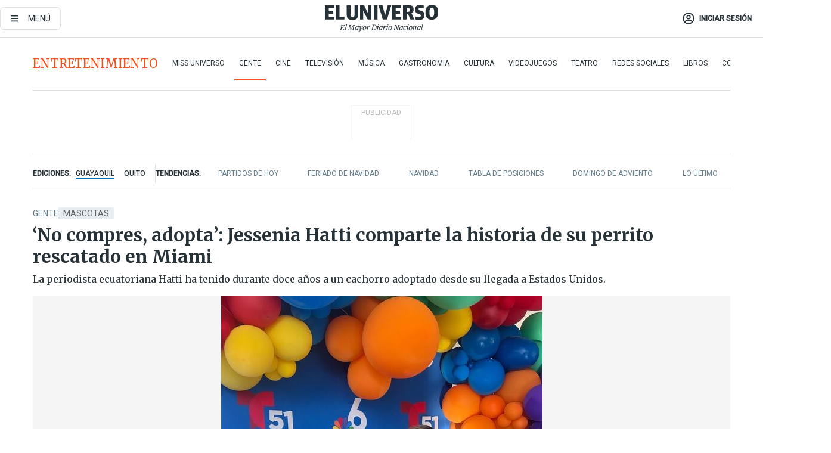

--- FILE ---
content_type: text/html; charset=utf-8
request_url: https://www.eluniverso.com/entretenimiento/gente/no-compres-adopta-jessenia-hatti-comparte-la-historia-de-su-perrito-rescatado-en-miami-nota/
body_size: 72808
content:
<!DOCTYPE html><html lang="es"><head><meta charset="UTF-8"/><meta name="viewport" content="width=device-width, initial-scale=1, minimum-scale=1, maximum-scale=5"/><meta property="mrf:tags" content="tiponota:no_premium"/><meta name="robots" content="index, follow"/><meta name="robots" content="max-image-preview:large"/><title>‘No compres, adopta’: Jessenia Hatti comparte la historia de su perrito rescatado en Miami | Gente | Entretenimiento | El Universo</title><meta name="description" content="La periodista ecuatoriana Hatti ha tenido durante doce años a un cachorro adoptado desde su llegada a Estados Unidos."/><link rel="canonical" href="https://www.eluniverso.com/entretenimiento/gente/no-compres-adopta-jessenia-hatti-comparte-la-historia-de-su-perrito-rescatado-en-miami-nota/"/><meta name="abstract" content="La periodista ecuatoriana Hatti ha tenido durante doce años a un cachorro adoptado desde su llegada a Estados Unidos."/><link rel="amphtml" href="https://www.eluniverso.com/entretenimiento/gente/no-compres-adopta-jessenia-hatti-comparte-la-historia-de-su-perrito-rescatado-en-miami-nota/?outputType=amp"/><meta name="twitter:site" content="@eluniversocom"/><meta name="twitter:site:id" content="1597931854"/><meta name="twitter:creator" content="@eluniversocom"/><meta name="twitter:creator:id" content="1597931854"/><meta name="twitter:url" content="https://www.eluniverso.com/entretenimiento/gente/no-compres-adopta-jessenia-hatti-comparte-la-historia-de-su-perrito-rescatado-en-miami-nota/"/><meta name="twitter:title" content="‘No compres, adopta’: Jessenia Hatti comparte la historia de su perrito rescatado en Miami"/><meta name="twitter:description" content="La periodista ecuatoriana Hatti ha tenido durante doce años a un cachorro adoptado desde su llegada a Estados Unidos."/><meta name="twitter:image" content="https://www.eluniverso.com/resizer/v2/S2ZOXUJCIBEV7MHK47RE2ADC3Y.jpg?auth=80bc13c1590b300272934f348417f83d6cf1b870d08f684c6d8af822b3add215&amp;width=539&amp;height=670&amp;quality=75&amp;smart=true"/><meta property="twitter:card" content="summary_large_image"/><meta name="fb:admins" content="100000069041809"/><meta name="fb:app_id" content="134434890019404"/><meta name="fb:pages" content="61449504559"/><meta name="og:site_name" content="El Universo"/><meta name="og:type" content="article"/><meta name="og:locale" content="es_LA"/><meta name="article:publisher" content="https://www.facebook.com/eluniversoec"/><meta name="og:title" content="‘No compres, adopta’: Jessenia Hatti comparte la historia de su perrito rescatado en Miami"/><meta name="og:url" content="https://www.eluniverso.com/entretenimiento/gente/no-compres-adopta-jessenia-hatti-comparte-la-historia-de-su-perrito-rescatado-en-miami-nota/"/><meta name="og:description" content="La periodista ecuatoriana Hatti ha tenido durante doce años a un cachorro adoptado desde su llegada a Estados Unidos."/><meta name="og:image" content="https://www.eluniverso.com/resizer/v2/S2ZOXUJCIBEV7MHK47RE2ADC3Y.jpg?auth=80bc13c1590b300272934f348417f83d6cf1b870d08f684c6d8af822b3add215&amp;width=539&amp;height=670&amp;quality=75&amp;smart=true"/><meta name="og:updated_time" content="2023-12-05T16:06:26.013Z"/><meta name="article:section" content="Entretenimiento"/><meta name="article:tag" content="Mascotas, Adopción, Animales, Televisión, Telemundo, Periodistas, Ecuatorianos"/><meta name="article:published_time" content="2023-12-05T15:38:12.78Z"/><meta name="article:modified_time" content="2023-12-05T16:06:26.013Z"/><meta name="article:author" content="Redacción"/><meta name="cXenseParse:pageclass" content="article"/><meta name="cXenseParse:recs:pageclass" content="article"/><meta name="cXenseParse:pagetype" content="nota"/><meta name="cXenseParse:recs:pagetype" content="nota"/><meta name="cXenseParse:section" content="Entretenimiento"/><meta name="cXenseParse:recs:section" content="Entretenimiento"/><meta name="cXenseParse:subsection" content="Gente"/><meta name="cXenseParse:recs:subsection" content="Gente"/><meta name="cXenseParse:nombreTag" content="Mascotas"/><meta name="cXenseParse:recs:nombreTag" content="Mascotas"/><meta name="cXenseParse:nombreTag" content="Adopción"/><meta name="cXenseParse:recs:nombreTag" content="Adopción"/><meta name="cXenseParse:nombreTag" content="Animales"/><meta name="cXenseParse:recs:nombreTag" content="Animales"/><meta name="cXenseParse:nombreTag" content="Televisión"/><meta name="cXenseParse:recs:nombreTag" content="Televisión"/><meta name="cXenseParse:nombreTag" content="Telemundo"/><meta name="cXenseParse:recs:nombreTag" content="Telemundo"/><meta name="cXenseParse:nombreTag" content="Periodistas"/><meta name="cXenseParse:recs:nombreTag" content="Periodistas"/><meta name="cXenseParse:nombreTag" content="Ecuatorianos"/><meta name="cXenseParse:recs:nombreTag" content="Ecuatorianos"/><meta name="cXenseParse:nombreTag" content="no_premium"/><meta name="cXenseParse:recs:nombreTag" content="no_premium"/><meta name="cXenseParse:author" content="dayse-villegas"/><meta name="cXenseParse:recs:author" content="dayse-villegas"/><meta property="mrf:tags" content="sub-section:Gente"/><meta property="mrf:tags" content="equiporedaccion:Redacción Entretenimiento"/><script type="application/ld+json">{"@context":"https://schema.org","@type":"NewsArticle","mainEntityOfPage":{"@type":"WebPage","@id":"https://www.eluniverso.com/entretenimiento/gente/no-compres-adopta-jessenia-hatti-comparte-la-historia-de-su-perrito-rescatado-en-miami-nota/"},"headline":"‘No compres, adopta’: Jessenia Hatti comparte la historia de su perrito rescatado en Miami","description":"La periodista ecuatoriana Hatti ha tenido durante doce años a un cachorro adoptado desde su llegada a Estados Unidos.","articleSection":["Entretenimiento"],"keywords":"Mascotas,Adopción,Animales,Televisión,Telemundo,Periodistas,Ecuatorianos,no_premium","image":["https://www.eluniverso.com/resizer/v2/S2ZOXUJCIBEV7MHK47RE2ADC3Y.jpg?auth=80bc13c1590b300272934f348417f83d6cf1b870d08f684c6d8af822b3add215&width=539&height=670&quality=75&smart=true"],"datePublished":"2023-12-05T15:38:12.78Z","dateModified":"2023-12-05T15:38:12.78Z","author":[{"@type":"Person","name":"Dayse Villegas","url":"https://www.eluniverso.com/autor/dayse-villegas"}],"publisher":{"@type":"Organization","name":"El Universo","logo":{"@type":"ImageObject","url":"https://www.eluniverso.com/pf/resources/images/el-universo-meta-logo.jpg?d=638"}},"articleBody":"Las historias de adopción de perritos se intensifican en diciembre. Una de ellas es la de<b> la reportera de </b><i><b>Telemundo </b></i><b>Jessenia Hatti, </b>que al llegar a Miami decidió adoptar un cachorro para aliviar su soledad. Había perdido a su mamá y había tenido que dejar a sus dos mascotas en Guayaquil.Vio la foto publicada por un albergue, los contactó y al poco tiempo se llevó a Poochy José. “Eso fue hace doce años”, escribió la presentadora en Instagram. Ahora es el compañero de sus hijos y guardián de su casa.Hatti explicó que<b> sus perritas tuvieron que quedarse en Ecuador, haciendo compañía a sus padres y hermanos</b> durante la etapa de duelo. Quien necesitaba ‘rescate’ era ella, y lo encontró en Poochy.<b>La publicación dio pie a otras historias de adopción,</b> como la de la usuaria Éricka. “Hermosa historia, me tocó el corazón. Yo tengo seis rescatados, chihuahuas y un gatito. Los amo con todo mi ser, tienen diferentes personalidades y viven todos acá en Palm Beach”.“Yo también tengo tres perritos, una hembrita es regalada y a dos los rescatamos de la calle, son machitos, y es verdad, son unas hermosuras. Tienes razón, debemos adoptar y darles un hogar, no maltratarlos”, respondió Teresa.“Mi Jesse ya tiene sus añitos, 13 años, y ella  nos regalará el amor más puro que puede existir”.Este año,<a href=\"https://www.eluniverso.com/entretenimiento/gente/la-ecuatoriana-jessenia-hatti-gana-dos-premios-por-su-trabajo-periodistico-en-telemundo-nota/\" target=\"_blank\"><b> Hatti ganó dos reconocimientos por coberturas realizadas para la cadena </b><i><b>Telemundo 51</b></i><b>,</b></a> de parte de la Sociedad de Periodistas Profesionales de Florida, en Estados Unidos. Ha estado nominada a un  Emmy y a un premio Sunshine. Ella está radicada en ese país junto con su esposo e hijos. <b>(E)</b>","isAccessibleForFree":true}</script><script type="application/ld+json">{"@context":"https://schema.org","@type":"BreadcrumbList","itemListElement":[{"@type":"ListItem","position":1,"name":"home","item":"https://www.eluniverso.com"},{"@type":"ListItem","position":2,"name":"Entretenimiento","item":"https://www.eluniverso.com/entretenimiento"},{"@type":"ListItem","position":3,"name":"Gente","item":"https://www.eluniverso.com/entretenimiento/gente"},{"@type":"ListItem","position":4,"name":"‘No compres, adopta’: Jessenia Hatti comparte la historia de su perrito rescatado en Miami"}]}</script><link rel="dns-prefetch" href="https://fonts.googleapis.com"/><link rel="preconnect" href="https://fonts.gstatic.com"/><link rel="preload" as="style" href="https://fonts.googleapis.com/css2?family=Merriweather:wght@300;400;700&amp;family=Roboto:wght@300;400;500&amp;display=swap"/><link rel="preconnect" href="https://securepubads.g.doubleclick.net"/><script type="application/javascript" id="polyfill-script">if(!Array.prototype.includes||!(window.Object && window.Object.assign)||!window.Promise||!window.Symbol||!window.fetch){document.write('<script type="application/javascript" src="/pf/dist/engine/polyfill.js?d=868&mxId=00000000" defer=""><\/script>')}</script><script id="fusion-engine-react-script" type="application/javascript" src="/pf/dist/engine/react.js?d=868&amp;mxId=00000000" defer=""></script><script id="fusion-engine-combinations-script" type="application/javascript" src="/pf/dist/components/combinations/default.js?d=868&amp;mxId=00000000" defer=""></script><link id="fusion-template-styles" rel="stylesheet" type="text/css" href="/pf/dist/components/combinations/default.css?d=868&amp;mxId=00000000"/><style data-styled="" data-styled-version="5.3.11">.fSVJiK{font-family:'Roboto',sans-serif;font-size:14px;padding-top:0.5rem;}/*!sc*/
data-styled.g17[id="sc-pye9px"]{content:"fSVJiK,"}/*!sc*/
</style><link rel="alternate" type="application/rss+xml" title="RSS" href="https://www.eluniverso.com/arc/outboundfeeds/rss/?outputType=xml"/><style>.svg-inline--fa,svg:not(:root).svg-inline--fa{overflow:visible}.svg-inline--fa{display:inline-block;font-size:inherit;height:1em;vertical-align:-.13em}.fa-lg{font-size:1.33em;line-height:.75em;vertical-align:-.07em}.fa-sm{font-size:.88em}html{overflow-x:hidden}#app-container .menublue{background-color:#0374bb;position:fixed}#app-container .menugray{background-color:#ebedf1;position:fixed}#app-container .menugray header{background-color:#ffbe00;border-radius:5px;margin-left:1rem;margin-right:1rem}#app-container .prose-text{word-break:break-word}#app-container .embeded-image img{margin:0}#app-container .embeded-image .img-content{margin-left:auto;margin-right:auto}.grecaptcha-badge{visibility:hidden}.swiper{height:100%;overflow:hidden;position:relative;width:100%}.swiper-vertical>.swiper-wrapper{flex-direction:column}.swiper-wrapper{box-sizing:content-box;display:flex;height:100%;position:relative;transition-property:transform;transition-timing-function:var(    --swiper-wrapper-transition-timing-function,initial  );width:100%;z-index:1}.swiper-android .swiper-slide,.swiper-wrapper{transform:translateZ(0)}.swiper-horizontal{touch-action:pan-y}.swiper-vertical{touch-action:pan-x}.swiper-slide{flex-shrink:0;transition-property:transform}.swiper-slide-invisible-blank{visibility:hidden}.swiper-autoheight,.swiper-autoheight .swiper-slide{height:auto}.swiper-autoheight .swiper-wrapper{align-items:flex-start;transition-property:transform,height}.swiper-backface-hidden .swiper-slide{-webkit-backface-visibility:hidden;backface-visibility:hidden;transform:translateZ(0)}.swiper-button-disabled svg{opacity:.3}.swiper-button{height:2.5rem;line-height:2.5rem;width:2.5rem}.prose{color:#263238;max-width:65ch}.prose [class~=lead]{color:#4b5563;font-size:1.25em;line-height:1.6;margin-bottom:1.2em;margin-top:1.2em}.prose a{color:#111827;font-weight:500;text-decoration:none}.prose strong{color:#111827;font-weight:600}.prose ol[type=A]{--list-counter-style:upper-alpha}.prose ol[type=a]{--list-counter-style:lower-alpha}.prose ol[type=A s]{--list-counter-style:upper-alpha}.prose ol[type=a s]{--list-counter-style:lower-alpha}.prose ol[type=I]{--list-counter-style:upper-roman}.prose ol[type=i]{--list-counter-style:lower-roman}.prose ol[type=I s]{--list-counter-style:upper-roman}.prose ol[type=i s]{--list-counter-style:lower-roman}.prose ol[type="1"]{--list-counter-style:decimal}.prose ol>li{padding-left:1.75em;position:relative}.prose ol>li:before{color:#6b7280;content:counter(list-item,var(--list-counter-style,decimal)) ".";font-weight:400;left:0;position:absolute}.prose ul>li{padding-bottom:.5rem;padding-left:1rem;padding-top:.5rem;position:relative}.prose ul>li:before{background-color:#455a64;border-radius:0;content:"";height:.3rem;left:.25em;position:absolute;top:1.3rem;width:.3rem}.prose hr{border-color:#e5e7eb;border-top-width:1px;margin-bottom:3em;margin-top:3em}.prose blockquote{border-left-color:#e5e7eb;border-left-width:.25rem;color:#111827;font-style:italic;font-weight:500;margin-bottom:1.6em;margin-top:1.6em;padding-left:1em;quotes:"\201C" "\201D" "\2018" "\2019"}.prose blockquote p:first-of-type:before{content:open-quote}.prose blockquote p:last-of-type:after{content:close-quote}.prose h1{color:#111827;font-size:2.25em;font-weight:800;line-height:1.1111111;margin-bottom:.8888889em;margin-top:0}.prose h2{color:#111827;font-size:1.5em;font-weight:700;line-height:1.3333333;margin-bottom:1em;margin-top:2em}.prose h3{font-size:1.25em;line-height:1.6;margin-bottom:.6em;margin-top:1.6em}.prose h3,.prose h4{color:#111827;font-weight:600}.prose h4{line-height:1.5;margin-bottom:.5em;margin-top:1.5em}.prose figure figcaption{color:#6b7280;font-size:.875em;line-height:1.4285714;margin-top:.8571429em}.prose code{color:#111827;font-size:.875em;font-weight:600}.prose code:after,.prose code:before{content:"`"}.prose a code{color:#111827}.prose pre{background-color:#1f2937;border-radius:.375rem;color:#e5e7eb;font-size:.875em;line-height:1.7142857;margin-bottom:1.7142857em;margin-top:1.7142857em;overflow-x:auto;padding:.8571429em 1.1428571em}.prose pre code{background-color:transparent;border-radius:0;border-width:0;color:inherit;font-family:inherit;font-size:inherit;font-weight:400;line-height:inherit;padding:0}.prose pre code:after,.prose pre code:before{content:none}.prose table{font-size:.875em;line-height:1.7142857;margin-bottom:2em;margin-top:2em;table-layout:auto;text-align:left;width:100%}.prose thead{border-bottom-color:#d1d5db;border-bottom-width:1px;color:#111827;font-weight:600}.prose thead th{padding-bottom:.5714286em;padding-left:.5714286em;padding-right:.5714286em;vertical-align:bottom}.prose tbody tr{border-bottom-color:#e5e7eb;border-bottom-width:1px}.prose tbody tr:last-child{border-bottom-width:0}.prose tbody td{padding:.5714286em;vertical-align:top}.prose{font-size:1rem;line-height:1.75}.prose p{margin-bottom:1.25em;margin-top:1.25em}.prose figure,.prose img,.prose video{margin-bottom:2em;margin-top:2em}.prose figure>*{margin-bottom:0;margin-top:0}.prose h2 code{font-size:.875em}.prose h3 code{font-size:.9em}.prose ol,.prose ul{margin-bottom:1.25em;margin-top:1.25em}.prose li{margin-bottom:.5em;margin-top:.5em}.prose>ul>li p{margin-bottom:.75em;margin-top:.75em}.prose>ul>li>:first-child{margin-top:1.25em}.prose>ul>li>:last-child{margin-bottom:1.25em}.prose ol ol,.prose ol ul,.prose ul ol,.prose ul ul{margin-bottom:.75em;margin-top:.75em}.prose h2+*,.prose h3+*,.prose h4+*,.prose hr+*{margin-top:0}.prose thead th:first-child{padding-left:0}.prose thead th:last-child{padding-right:0}.prose tbody td:first-child{padding-left:0}.prose tbody td:last-child{padding-right:0}.prose>:first-child{margin-top:0}.prose>:last-child{margin-bottom:0}.prose-lg{font-size:1.125rem;line-height:1.7777778}.prose-lg p{margin-bottom:1.3333333em;margin-top:1.3333333em}.prose-lg [class~=lead]{font-size:1.2222222em;line-height:1.4545455;margin-bottom:1.0909091em;margin-top:1.0909091em}.prose-lg blockquote{margin-bottom:1.6666667em;margin-top:1.6666667em;padding-left:1em}.prose-lg h1{font-size:2.6666667em;line-height:1;margin-bottom:.8333333em;margin-top:0}.prose-lg h2{font-size:1.6666667em;line-height:1.3333333;margin-bottom:1.0666667em;margin-top:1.8666667em}.prose-lg h3{font-size:1.3333333em;line-height:1.5;margin-bottom:.6666667em;margin-top:1.6666667em}.prose-lg h4{line-height:1.5555556;margin-bottom:.4444444em;margin-top:1.7777778em}.prose-lg figure,.prose-lg img,.prose-lg video{margin-bottom:1.7777778em;margin-top:1.7777778em}.prose-lg figure>*{margin-bottom:0;margin-top:0}.prose-lg figure figcaption{font-size:.8888889em;line-height:1.5;margin-top:1em}.prose-lg code{font-size:.8888889em}.prose-lg h2 code{font-size:.8666667em}.prose-lg h3 code{font-size:.875em}.prose-lg pre{border-radius:.375rem;font-size:.8888889em;line-height:1.75;margin-bottom:2em;margin-top:2em;padding:1em 1.5em}.prose-lg ul{margin-bottom:1.3333333em;margin-top:1.3333333em}.prose-lg li{margin-bottom:.6666667em;margin-top:.6666667em}.prose-lg ul>li{padding-left:1rem}.prose-lg ul>li:before{height:.3rem;left:.25em;top:1.3rem;width:.3rem}.prose-lg>ul>li p{margin-bottom:.8888889em;margin-top:.8888889em}.prose-lg>ul>li>:first-child{margin-top:1.3333333em}.prose-lg>ul>li>:last-child{margin-bottom:1.3333333em}.prose-lg ol ol,.prose-lg ol ul,.prose-lg ul ol,.prose-lg ul ul{margin-bottom:.8888889em;margin-top:.8888889em}.prose-lg hr{margin-bottom:3.1111111em;margin-top:3.1111111em}.prose-lg h2+*,.prose-lg h3+*,.prose-lg h4+*,.prose-lg hr+*{margin-top:0}.prose-lg table{font-size:.8888889em;line-height:1.5}.prose-lg thead th{padding-bottom:.75em;padding-left:.75em;padding-right:.75em}.prose-lg thead th:first-child{padding-left:0}.prose-lg thead th:last-child{padding-right:0}.prose-lg tbody td{padding:.75em}.prose-lg tbody td:first-child{padding-left:0}.prose-lg tbody td:last-child{padding-right:0}.prose-lg>:first-child{margin-top:0}.prose-lg>:last-child{margin-bottom:0}#clickio-splash-list{left:0;min-height:1px;right:auto;width:100%}#clickio-splash-iframe{margin:0;min-width:100%;opacity:0;overflow:visible}#clickio-splash-iframe,#clickio-splash-list{bottom:-100px;position:fixed;top:100vh;z-index:-1}#clickio-splash-iframe:not([height="100"]){bottom:0;max-height:100%;max-width:100%;opacity:1;top:0;z-index:2147483647}#clickio-splash-list:has(#clickio-splash-iframe:not([height="100"])){z-index:2147483647}#clickio-splash-list:has(#clickio-splash-iframe[height="100"][width="0"]){display:none}#clickio-splash-iframe[height="100"][width="0"]{display:none}/*! tailwindcss v3.4.4 | MIT License | https://tailwindcss.com*/*,:after,:before{border:0 solid;box-sizing:border-box}:after,:before{--tw-content:""}:host,html{line-height:1.5;-webkit-text-size-adjust:100%;font-family:ui-sans-serif,system-ui,sans-serif,Apple Color Emoji,Segoe UI Emoji,Segoe UI Symbol,Noto Color Emoji;font-feature-settings:normal;font-variation-settings:normal;-moz-tab-size:4;-o-tab-size:4;tab-size:4;-webkit-tap-highlight-color:transparent}body{line-height:inherit;margin:0}hr{border-top-width:1px;color:inherit;height:0}abbr:where([title]){-webkit-text-decoration:underline dotted;text-decoration:underline dotted}h1,h2,h3,h4,h5,h6{font-size:inherit;font-weight:inherit}a{color:inherit;text-decoration:inherit}b,strong{font-weight:bolder}code,kbd,pre,samp{font-family:ui-monospace,SFMono-Regular,Menlo,Monaco,Consolas,Liberation Mono,Courier New,monospace;font-feature-settings:normal;font-size:1em;font-variation-settings:normal}small{font-size:80%}sub,sup{font-size:75%;line-height:0;position:relative;vertical-align:baseline}sub{bottom:-.25em}sup{top:-.5em}table{border-collapse:collapse;border-color:inherit;text-indent:0}button,input,optgroup,select,textarea{color:inherit;font-family:inherit;font-feature-settings:inherit;font-size:100%;font-variation-settings:inherit;font-weight:inherit;letter-spacing:inherit;line-height:inherit;margin:0;padding:0}button,select{text-transform:none}button,input:where([type=button]),input:where([type=reset]),input:where([type=submit]){-webkit-appearance:button;background-color:transparent;background-image:none}:-moz-focusring{outline:auto}:-moz-ui-invalid{box-shadow:none}progress{vertical-align:baseline}::-webkit-inner-spin-button,::-webkit-outer-spin-button{height:auto}[type=search]{-webkit-appearance:textfield;outline-offset:-2px}::-webkit-search-decoration{-webkit-appearance:none}::-webkit-file-upload-button{-webkit-appearance:button;font:inherit}summary{display:list-item}blockquote,dd,dl,figure,h1,h2,h3,h4,h5,h6,hr,p,pre{margin:0}fieldset{margin:0}fieldset,legend{padding:0}menu,ol,ul{list-style:none;margin:0;padding:0}dialog{padding:0}textarea{resize:vertical}input::-moz-placeholder,textarea::-moz-placeholder{color:#9ca3af;opacity:1}input::placeholder,textarea::placeholder{color:#9ca3af;opacity:1}[role=button],button{cursor:pointer}:disabled{cursor:default}audio,canvas,embed,iframe,img,object,svg,video{display:block;vertical-align:middle}img,video{height:auto;max-width:100%}[hidden]{display:none}*,:after,:before{--tw-border-spacing-x:0;--tw-border-spacing-y:0;--tw-translate-x:0;--tw-translate-y:0;--tw-rotate:0;--tw-skew-x:0;--tw-skew-y:0;--tw-scale-x:1;--tw-scale-y:1;--tw-pan-x: ;--tw-pan-y: ;--tw-pinch-zoom: ;--tw-scroll-snap-strictness:proximity;--tw-gradient-from-position: ;--tw-gradient-via-position: ;--tw-gradient-to-position: ;--tw-ordinal: ;--tw-slashed-zero: ;--tw-numeric-figure: ;--tw-numeric-spacing: ;--tw-numeric-fraction: ;--tw-ring-inset: ;--tw-ring-offset-width:0px;--tw-ring-offset-color:#fff;--tw-ring-color:rgba(3,116,187,.5);--tw-ring-offset-shadow:0 0 #0000;--tw-ring-shadow:0 0 #0000;--tw-shadow:0 0 #0000;--tw-shadow-colored:0 0 #0000;--tw-blur: ;--tw-brightness: ;--tw-contrast: ;--tw-grayscale: ;--tw-hue-rotate: ;--tw-invert: ;--tw-saturate: ;--tw-sepia: ;--tw-drop-shadow: ;--tw-backdrop-blur: ;--tw-backdrop-brightness: ;--tw-backdrop-contrast: ;--tw-backdrop-grayscale: ;--tw-backdrop-hue-rotate: ;--tw-backdrop-invert: ;--tw-backdrop-opacity: ;--tw-backdrop-saturate: ;--tw-backdrop-sepia: ;--tw-contain-size: ;--tw-contain-layout: ;--tw-contain-paint: ;--tw-contain-style: }::backdrop{--tw-border-spacing-x:0;--tw-border-spacing-y:0;--tw-translate-x:0;--tw-translate-y:0;--tw-rotate:0;--tw-skew-x:0;--tw-skew-y:0;--tw-scale-x:1;--tw-scale-y:1;--tw-pan-x: ;--tw-pan-y: ;--tw-pinch-zoom: ;--tw-scroll-snap-strictness:proximity;--tw-gradient-from-position: ;--tw-gradient-via-position: ;--tw-gradient-to-position: ;--tw-ordinal: ;--tw-slashed-zero: ;--tw-numeric-figure: ;--tw-numeric-spacing: ;--tw-numeric-fraction: ;--tw-ring-inset: ;--tw-ring-offset-width:0px;--tw-ring-offset-color:#fff;--tw-ring-color:rgba(3,116,187,.5);--tw-ring-offset-shadow:0 0 #0000;--tw-ring-shadow:0 0 #0000;--tw-shadow:0 0 #0000;--tw-shadow-colored:0 0 #0000;--tw-blur: ;--tw-brightness: ;--tw-contrast: ;--tw-grayscale: ;--tw-hue-rotate: ;--tw-invert: ;--tw-saturate: ;--tw-sepia: ;--tw-drop-shadow: ;--tw-backdrop-blur: ;--tw-backdrop-brightness: ;--tw-backdrop-contrast: ;--tw-backdrop-grayscale: ;--tw-backdrop-hue-rotate: ;--tw-backdrop-invert: ;--tw-backdrop-opacity: ;--tw-backdrop-saturate: ;--tw-backdrop-sepia: ;--tw-contain-size: ;--tw-contain-layout: ;--tw-contain-paint: ;--tw-contain-style: }.\!container{margin-left:auto;margin-right:auto;width:100%}.container{margin-left:auto;margin-right:auto;width:100%}@media (min-width:640px){.\!container{max-width:640px}.container{max-width:640px}}@media (min-width:768px){.\!container{max-width:768px}.container{max-width:768px}}@media (min-width:1024px){.\!container{max-width:1024px}.container{max-width:1024px}}@media (min-width:1280px){.\!container{max-width:1280px}.container{max-width:1280px}}.badge{background-color:#e6edf3;border-radius:.125rem;box-sizing:border-box;color:#616161;font-family:Roboto,sans-serif;line-height:1.6;padding:0 .5rem;text-transform:uppercase}.badge-warning{background-color:#fbc02d}.badge-danger{background-color:#d32f2f}.button{background-color:#e6edf3;border-radius:.375rem;box-sizing:border-box;cursor:pointer;font-family:Roboto,sans-serif;outline:none;text-decoration:none;text-transform:uppercase}.button:disabled{cursor:not-allowed;pointer-events:all}.button-primary{background-color:#0374bb;border:1px solid #0374bb;color:#fff}.button-primary:hover{background-color:#0196d8}.button-primary:focus{background-color:#0374bb;border-color:#0196d8}.button-primary:active{background-color:#087ec5}.button-primary:disabled{background-color:#1b7ebb;border-color:#1b7ebb;color:#fff}.button-secondary{background-color:#fff;border:solid #0374bb;color:#0374bb}.button-secondary:focus,.button-secondary:hover{background-color:#e6edf3}.button-secondary:active{background-color:#1b7ebb}.button-secondary:disabled{border-color:#1b7ebb}.button-tertiary{background-color:#fff;border:1px solid #e0e0e0;color:#263238}.button-tertiary:focus,.button-tertiary:hover{background-color:#eceff1}.button-tertiary:active{background-color:#cfd8dc}.button-tertiary:disabled{bordercolor:#b0bec5}.button-destructive{background-color:#d32f2f;border:solid #d32f2f;color:#fff}.button-destructive:hover{background-color:#9a0007}.button-destructive:focus{background-color:#d32f2f;border-color:#9a0007}.button-destructive:active{background-color:#9a0007}.button-destructive:disabled{background-color:#f7d6d5;bordercolor:#f7d6d5;color:#fff}.button-ghost{background-color:transparent;border-color:transparent;color:#0374bb}.button-ghost:focus,.button-ghost:hover{background-color:#e6edf3}.button-ghost:active{background-color:#1b7ebb}.button-special{background-color:transparent;border-color:#fff;color:#fff}.sr-only{height:1px;margin:-1px;overflow:hidden;padding:0;position:absolute;width:1px;clip:rect(0,0,0,0);border-width:0;white-space:nowrap}.pointer-events-none{pointer-events:none}.visible{visibility:visible}.static{position:static}.fixed{position:fixed}.absolute{position:absolute}.relative{position:relative}.\!sticky{position:sticky}.sticky{position:sticky}.inset-0{inset:0}.-inset-y-1{bottom:-.5rem;top:-.5rem}.inset-x-0{left:0;right:0}.inset-y-0{bottom:0;top:0}.-bottom-2{bottom:-1rem}.-bottom-2\.5{bottom:-1.25rem}.-top-1{top:-.5rem}.bottom-0{bottom:0}.bottom-4{bottom:2rem}.left-0{left:0}.left-0\.5{left:.25rem}.left-1\/2{left:50%}.left-2{left:1rem}.left-4{left:2rem}.right-0{right:0}.right-2{right:1rem}.top-0{top:0}.top-0\.5{top:.25rem}.top-2{top:1rem}.top-5{top:2.5rem}.top-7{top:3.5rem}.z-0{z-index:0}.z-10{z-index:10}.z-50{z-index:50}.order-1{order:1}.order-2{order:2}.order-3{order:3}.order-4{order:4}.order-5{order:5}.order-last{order:9999}.col-span-1{grid-column:span 1/span 1}.col-span-10{grid-column:span 10/span 10}.col-span-11{grid-column:span 11/span 11}.col-span-12{grid-column:span 12/span 12}.col-span-2{grid-column:span 2/span 2}.col-span-3{grid-column:span 3/span 3}.col-span-4{grid-column:span 4/span 4}.col-span-5{grid-column:span 5/span 5}.col-span-6{grid-column:span 6/span 6}.col-span-7{grid-column:span 7/span 7}.col-span-8{grid-column:span 8/span 8}.col-span-9{grid-column:span 9/span 9}.row-span-2{grid-row:span 2/span 2}.row-span-3{grid-row:span 3/span 3}.row-span-4{grid-row:span 4/span 4}.row-span-6{grid-row:span 6/span 6}.float-right{float:right}.m-0{margin:0}.m-0\.5{margin:.25rem}.m-1{margin:.5rem}.m-2{margin:1rem}.m-4{margin:2rem}.m-auto{margin:auto}.-mx-2{margin-left:-1rem;margin-right:-1rem}.-mx-4{margin-left:-2rem;margin-right:-2rem}.mx-0{margin-left:0;margin-right:0}.mx-0\.5{margin-left:.25rem;margin-right:.25rem}.mx-1{margin-left:.5rem;margin-right:.5rem}.mx-10{margin-left:5rem;margin-right:5rem}.mx-2{margin-left:1rem;margin-right:1rem}.mx-3{margin-left:1.5rem;margin-right:1.5rem}.mx-4{margin-left:2rem;margin-right:2rem}.mx-5{margin-left:2.5rem;margin-right:2.5rem}.mx-6{margin-left:3rem;margin-right:3rem}.mx-7{margin-left:3.5rem;margin-right:3.5rem}.mx-8{margin-left:4rem;margin-right:4rem}.mx-9{margin-left:4.5rem;margin-right:4.5rem}.mx-auto{margin-left:auto;margin-right:auto}.my-0{margin-bottom:0;margin-top:0}.my-0\.5{margin-bottom:.25rem;margin-top:.25rem}.my-1{margin-bottom:.5rem;margin-top:.5rem}.my-2{margin-bottom:1rem;margin-top:1rem}.my-3{margin-bottom:1.5rem;margin-top:1.5rem}.my-4{margin-bottom:2rem;margin-top:2rem}.my-5{margin-bottom:2.5rem;margin-top:2.5rem}.-ml-2{margin-left:-1rem}.-mt-1{margin-top:-.5rem}.mb-0{margin-bottom:0}.mb-0\.5{margin-bottom:.25rem}.mb-1{margin-bottom:.5rem}.mb-2{margin-bottom:1rem}.mb-3{margin-bottom:1.5rem}.mb-4{margin-bottom:2rem}.mb-5{margin-bottom:2.5rem}.mb-6{margin-bottom:3rem}.mb-7{margin-bottom:3.5rem}.mb-8{margin-bottom:4rem}.mb-9{margin-bottom:4.5rem}.ml-0{margin-left:0}.ml-0\.5{margin-left:.25rem}.ml-1{margin-left:.5rem}.ml-11{margin-left:5.5rem}.ml-2{margin-left:1rem}.ml-3{margin-left:1.5rem}.ml-4{margin-left:2rem}.mr-0{margin-right:0}.mr-0\.5{margin-right:.25rem}.mr-1{margin-right:.5rem}.mr-2{margin-right:1rem}.mr-4{margin-right:2rem}.mt-0{margin-top:0}.mt-0\.5{margin-top:.25rem}.mt-1{margin-top:.5rem}.mt-2{margin-top:1rem}.mt-3{margin-top:1.5rem}.mt-4{margin-top:2rem}.mt-5{margin-top:2.5rem}.mt-6{margin-top:3rem}.mt-7{margin-top:3.5rem}.mt-8{margin-top:4rem}.mt-9{margin-top:4.5rem}.box-border{box-sizing:border-box}.\!block{display:block}.block{display:block}.inline-block{display:inline-block}.inline{display:inline}.flex{display:flex}.inline-flex{display:inline-flex}.table{display:table}.grid{display:grid}.hidden{display:none}.h-0{height:0}.h-0\.5{height:.25rem}.h-1{height:.5rem}.h-10{height:5rem}.h-12{height:6.5rem}.h-13{height:8rem}.h-2{height:1rem}.h-3{height:1.5rem}.h-4{height:2rem}.h-44{height:11rem}.h-48{height:12rem}.h-5{height:2.5rem}.h-56{height:14rem}.h-6{height:3rem}.h-64{height:16rem}.h-7{height:3.5rem}.h-8{height:4rem}.h-9{height:4.5rem}.h-96{height:24rem}.h-\[400px\]{height:400px}.h-\[600px\]{height:600px}.h-auto{height:auto}.h-full{height:100%}.h-max{height:-moz-max-content;height:max-content}.max-h-full{max-height:100%}.w-1{width:.5rem}.w-1\/2{width:50%}.w-1\/3{width:33.333333%}.w-1\/4{width:25%}.w-1\/5{width:20%}.w-10{width:5rem}.w-11{width:5.5rem}.w-11\/12{width:91.666667%}.w-12{width:6.5rem}.w-14{width:9rem}.w-2{width:1rem}.w-2\/5{width:40%}.w-3{width:1.5rem}.w-3\/12{width:25%}.w-3\/4{width:75%}.w-3\/5{width:60%}.w-3\/6{width:50%}.w-4{width:2rem}.w-4\/5{width:80%}.w-44{width:11rem}.w-48{width:12rem}.w-5{width:2.5rem}.w-56{width:14rem}.w-6{width:3rem}.w-64{width:16rem}.w-7{width:3.5rem}.w-8{width:4rem}.w-9{width:4.5rem}.w-\[270px\]{width:270px}.w-\[300px\]{width:300px}.w-full{width:100%}.min-w-1\/2{min-width:50%}.min-w-1\/3{min-width:30%}.min-w-1\/5{min-width:20%}.min-w-16{min-width:10rem}.min-w-3\/4{min-width:75%}.min-w-full{min-width:100%}.max-w-14{max-width:12rem}.max-w-17{max-width:15rem}.max-w-20{max-width:18rem}.max-w-4{max-width:2rem}.max-w-4xl{max-width:56rem}.max-w-full{max-width:100%}.max-w-lg{max-width:32rem}.max-w-none{max-width:none}.max-w-screen-lg{max-width:1024px}.max-w-screen-md{max-width:768px}.max-w-sm{max-width:24rem}.flex-1{flex:1 1 0%}.flex-auto{flex:1 1 auto}.flex-none{flex:none}.flex-shrink-0{flex-shrink:0}.basis-1\/4{flex-basis:25%}.basis-3\/4{flex-basis:75%}.-translate-x-1\/2{--tw-translate-x:-50%}.-translate-x-1\/2,.transform{transform:translate(var(--tw-translate-x),var(--tw-translate-y)) rotate(var(--tw-rotate)) skewX(var(--tw-skew-x)) skewY(var(--tw-skew-y)) scaleX(var(--tw-scale-x)) scaleY(var(--tw-scale-y))}@keyframes fade-in-up{0%{opacity:0;transform:translateY(10px)}to{opacity:1;transform:translateY(0)}}.animate-fade-in-up{animation:fade-in-up .5s ease-out}@keyframes pulse{50%{opacity:.5}}.animate-pulse{animation:pulse 2s cubic-bezier(.4,0,.6,1) infinite}@keyframes slide-in-down{0%{transform:translate3d(0,-100%,0);visibility:visible}to{transform:translateZ(0)}}.animate-slide-in-down{animation:slide-in-down .5s ease-out}.cursor-default{cursor:default}.cursor-not-allowed{cursor:not-allowed}.cursor-pointer{cursor:pointer}.resize{resize:both}.list-disc{list-style-type:disc}.appearance-none{-webkit-appearance:none;-moz-appearance:none;appearance:none}.auto-rows-max{grid-auto-rows:max-content}.grid-cols-1{grid-template-columns:repeat(1,minmax(0,1fr))}.grid-cols-12{grid-template-columns:repeat(12,minmax(0,1fr))}.grid-cols-2{grid-template-columns:repeat(2,minmax(0,1fr))}.grid-cols-3{grid-template-columns:repeat(3,minmax(0,1fr))}.grid-cols-6{grid-template-columns:repeat(6,minmax(0,1fr))}.grid-cols-9{grid-template-columns:repeat(9,minmax(0,1fr))}.grid-rows-6{grid-template-rows:repeat(6,minmax(0,1fr))}.flex-row{flex-direction:row}.flex-row-reverse{flex-direction:row-reverse}.flex-col{flex-direction:column}.flex-col-reverse{flex-direction:column-reverse}.flex-wrap{flex-wrap:wrap}.place-items-center{place-items:center}.content-center{align-content:center}.items-start{align-items:flex-start}.items-end{align-items:flex-end}.items-center{align-items:center}.items-baseline{align-items:baseline}.justify-start{justify-content:flex-start}.justify-end{justify-content:flex-end}.justify-center{justify-content:center}.justify-between{justify-content:space-between}.justify-around{justify-content:space-around}.justify-evenly{justify-content:space-evenly}.justify-items-center{justify-items:center}.gap-1{gap:.5rem}.gap-2{gap:1rem}.gap-3{gap:1.5rem}.gap-4{gap:2rem}.gap-6{gap:3rem}.gap-x-2{-moz-column-gap:1rem;column-gap:1rem}.space-x-1>:not([hidden])~:not([hidden]){--tw-space-x-reverse:0;margin-left:calc(.5rem*(1 - var(--tw-space-x-reverse)));margin-right:calc(.5rem*var(--tw-space-x-reverse))}.space-x-2>:not([hidden])~:not([hidden]){--tw-space-x-reverse:0;margin-left:calc(1rem*(1 - var(--tw-space-x-reverse)));margin-right:calc(1rem*var(--tw-space-x-reverse))}.space-x-3>:not([hidden])~:not([hidden]){--tw-space-x-reverse:0;margin-left:calc(1.5rem*(1 - var(--tw-space-x-reverse)));margin-right:calc(1.5rem*var(--tw-space-x-reverse))}.space-x-4>:not([hidden])~:not([hidden]){--tw-space-x-reverse:0;margin-left:calc(2rem*(1 - var(--tw-space-x-reverse)));margin-right:calc(2rem*var(--tw-space-x-reverse))}.space-x-5>:not([hidden])~:not([hidden]){--tw-space-x-reverse:0;margin-left:calc(2.5rem*(1 - var(--tw-space-x-reverse)));margin-right:calc(2.5rem*var(--tw-space-x-reverse))}.space-x-6>:not([hidden])~:not([hidden]){--tw-space-x-reverse:0;margin-left:calc(3rem*(1 - var(--tw-space-x-reverse)));margin-right:calc(3rem*var(--tw-space-x-reverse))}.space-y-1>:not([hidden])~:not([hidden]){--tw-space-y-reverse:0;margin-bottom:calc(.5rem*var(--tw-space-y-reverse));margin-top:calc(.5rem*(1 - var(--tw-space-y-reverse)))}.space-y-2>:not([hidden])~:not([hidden]){--tw-space-y-reverse:0;margin-bottom:calc(1rem*var(--tw-space-y-reverse));margin-top:calc(1rem*(1 - var(--tw-space-y-reverse)))}.space-y-3>:not([hidden])~:not([hidden]){--tw-space-y-reverse:0;margin-bottom:calc(1.5rem*var(--tw-space-y-reverse));margin-top:calc(1.5rem*(1 - var(--tw-space-y-reverse)))}.space-y-4>:not([hidden])~:not([hidden]){--tw-space-y-reverse:0;margin-bottom:calc(2rem*var(--tw-space-y-reverse));margin-top:calc(2rem*(1 - var(--tw-space-y-reverse)))}.space-y-5>:not([hidden])~:not([hidden]){--tw-space-y-reverse:0;margin-bottom:calc(2.5rem*var(--tw-space-y-reverse));margin-top:calc(2.5rem*(1 - var(--tw-space-y-reverse)))}.space-y-6>:not([hidden])~:not([hidden]){--tw-space-y-reverse:0;margin-bottom:calc(3rem*var(--tw-space-y-reverse));margin-top:calc(3rem*(1 - var(--tw-space-y-reverse)))}.divide-x>:not([hidden])~:not([hidden]){--tw-divide-x-reverse:0;border-left-width:calc(1px*(1 - var(--tw-divide-x-reverse)));border-right-width:calc(1px*var(--tw-divide-x-reverse))}.divide-y>:not([hidden])~:not([hidden]){--tw-divide-y-reverse:0;border-bottom-width:calc(1px*var(--tw-divide-y-reverse));border-top-width:calc(1px*(1 - var(--tw-divide-y-reverse)))}.self-center{align-self:center}.justify-self-center{justify-self:center}.overflow-auto{overflow:auto}.overflow-hidden{overflow:hidden}.overflow-x-auto{overflow-x:auto}.overflow-y-auto{overflow-y:auto}.truncate{overflow:hidden;text-overflow:ellipsis;white-space:nowrap}.whitespace-normal{white-space:normal}.whitespace-nowrap{white-space:nowrap}.whitespace-pre{white-space:pre}.break-words{overflow-wrap:break-word}.rounded{border-radius:.25rem}.rounded-2xl{border-radius:1rem}.rounded-full{border-radius:9999px}.rounded-lg{border-radius:.5rem}.rounded-md{border-radius:.375rem}.rounded-sm{border-radius:.125rem}.rounded-xl{border-radius:.75rem}.rounded-b-lg{border-bottom-left-radius:.5rem;border-bottom-right-radius:.5rem}.rounded-b-md{border-bottom-right-radius:.375rem}.rounded-b-md,.rounded-l-md{border-bottom-left-radius:.375rem}.rounded-l-md{border-top-left-radius:.375rem}.rounded-r-md{border-bottom-right-radius:.375rem}.rounded-r-md,.rounded-t-md{border-top-right-radius:.375rem}.rounded-t-md{border-top-left-radius:.375rem}.border{border-width:1px}.border-0{border-width:0}.border-2{border-width:2px}.border-4{border-width:4px}.border-b{border-bottom-width:1px}.border-b-2{border-bottom-width:2px}.border-b-4{border-bottom-width:4px}.border-l{border-left-width:1px}.border-l-2{border-left-width:2px}.border-r{border-right-width:1px}.border-r-2{border-right-width:2px}.border-t{border-top-width:1px}.border-t-2{border-top-width:2px}.border-t-4{border-top-width:4px}.border-solid{border-style:solid}.border-dashed{border-style:dashed}.border-dotted{border-style:dotted}.border-none{border-style:none}.border-badge-100{--tw-border-opacity:1;border-color:rgb(237 28 35/var(--tw-border-opacity))}.border-black{--tw-border-opacity:1;border-color:rgb(0 0 0/var(--tw-border-opacity))}.border-blue-100{--tw-border-opacity:1;border-color:rgb(27 126 187/var(--tw-border-opacity))}.border-blue-400{--tw-border-opacity:1;border-color:rgb(94 146 243/var(--tw-border-opacity))}.border-blue-500{--tw-border-opacity:1;border-color:rgb(3 116 187/var(--tw-border-opacity))}.border-blue-800{--tw-border-opacity:1;border-color:rgb(8 126 197/var(--tw-border-opacity))}.border-danger-500{--tw-border-opacity:1;border-color:rgb(211 47 47/var(--tw-border-opacity))}.border-deportes-600{--tw-border-opacity:1;border-color:rgb(39 135 49/var(--tw-border-opacity))}.border-entretenimiento-600{--tw-border-opacity:1;border-color:rgb(244 81 30/var(--tw-border-opacity))}.border-green-600{--tw-border-opacity:1;border-color:rgb(86 184 98/var(--tw-border-opacity))}.border-grey-100{--tw-border-opacity:1;border-color:rgb(245 245 245/var(--tw-border-opacity))}.border-grey-200{--tw-border-opacity:1;border-color:rgb(238 238 238/var(--tw-border-opacity))}.border-grey-300{--tw-border-opacity:1;border-color:rgb(224 224 224/var(--tw-border-opacity))}.border-grey-400{--tw-border-opacity:1;border-color:rgb(189 189 189/var(--tw-border-opacity))}.border-grey-800{--tw-border-opacity:1;border-color:rgb(66 66 66/var(--tw-border-opacity))}.border-information-200{--tw-border-opacity:1;border-color:rgb(207 230 250/var(--tw-border-opacity))}.border-information-500{--tw-border-opacity:1;border-color:rgb(21 101 192/var(--tw-border-opacity))}.border-larevista-600{--tw-border-opacity:1;border-color:rgb(198 5 37/var(--tw-border-opacity))}.border-light{--tw-border-opacity:1;border-color:rgb(84 110 122/var(--tw-border-opacity))}.border-opinion-600{--tw-border-opacity:1;border-color:rgb(142 36 170/var(--tw-border-opacity))}.border-prensa-100{--tw-border-opacity:1;border-color:rgb(255 190 0/var(--tw-border-opacity))}.border-silver-100{--tw-border-opacity:1;border-color:rgb(207 216 220/var(--tw-border-opacity))}.border-silver-200{--tw-border-opacity:1;border-color:rgb(176 190 197/var(--tw-border-opacity))}.border-silver-400{--tw-border-opacity:1;border-color:rgb(120 144 156/var(--tw-border-opacity))}.border-silver-50{--tw-border-opacity:1;border-color:rgb(236 239 241/var(--tw-border-opacity))}.border-silver-500{--tw-border-opacity:1;border-color:rgb(96 125 139/var(--tw-border-opacity))}.border-silver-800{--tw-border-opacity:1;border-color:rgb(55 71 79/var(--tw-border-opacity))}.border-silver-900{--tw-border-opacity:1;border-color:rgb(38 50 56/var(--tw-border-opacity))}.border-skyblue-500{--tw-border-opacity:1;border-color:rgb(136 178 220/var(--tw-border-opacity))}.border-transparent{border-color:transparent}.border-white{--tw-border-opacity:1;border-color:rgb(255 255 255/var(--tw-border-opacity))}.bg-\[\#dd4a14\]{--tw-bg-opacity:1;background-color:rgb(221 74 20/var(--tw-bg-opacity))}.bg-badge-100{--tw-bg-opacity:1;background-color:rgb(237 28 35/var(--tw-bg-opacity))}.bg-badge-200{--tw-bg-opacity:1;background-color:rgb(68 169 223/var(--tw-bg-opacity))}.bg-badge-300{--tw-bg-opacity:1;background-color:rgb(121 145 157/var(--tw-bg-opacity))}.bg-badge-400{--tw-bg-opacity:1;background-color:rgb(241 241 241/var(--tw-bg-opacity))}.bg-badge-600{--tw-bg-opacity:1;background-color:rgb(254 122 1/var(--tw-bg-opacity))}.bg-benefits{--tw-bg-opacity:1;background-color:rgb(242 242 242/var(--tw-bg-opacity))}.bg-blackfriday-200{--tw-bg-opacity:1;background-color:rgb(220 174 89/var(--tw-bg-opacity))}.bg-blue-200{--tw-bg-opacity:1;background-color:rgb(4 57 116/var(--tw-bg-opacity))}.bg-blue-50{--tw-bg-opacity:1;background-color:rgb(230 237 243/var(--tw-bg-opacity))}.bg-blue-500{--tw-bg-opacity:1;background-color:rgb(3 116 187/var(--tw-bg-opacity))}.bg-blue-600{--tw-bg-opacity:1;background-color:rgb(1 150 216/var(--tw-bg-opacity))}.bg-blue-700{--tw-bg-opacity:1;background-color:rgb(8 79 141/var(--tw-bg-opacity))}.bg-blue-800{--tw-bg-opacity:1;background-color:rgb(8 126 197/var(--tw-bg-opacity))}.bg-copaamerica-100{--tw-bg-opacity:1;background-color:rgb(170 33 37/var(--tw-bg-opacity))}.bg-copaamerica-200{--tw-bg-opacity:1;background-color:rgb(39 93 175/var(--tw-bg-opacity))}.bg-danger-500{--tw-bg-opacity:1;background-color:rgb(211 47 47/var(--tw-bg-opacity))}.bg-deportes-600{--tw-bg-opacity:1;background-color:rgb(39 135 49/var(--tw-bg-opacity))}.bg-green-600{--tw-bg-opacity:1;background-color:rgb(86 184 98/var(--tw-bg-opacity))}.bg-grey-100{--tw-bg-opacity:1;background-color:rgb(245 245 245/var(--tw-bg-opacity))}.bg-grey-1000{--tw-bg-opacity:1;background-color:rgb(54 71 79/var(--tw-bg-opacity))}.bg-grey-200{--tw-bg-opacity:1;background-color:rgb(238 238 238/var(--tw-bg-opacity))}.bg-grey-300{--tw-bg-opacity:1;background-color:rgb(224 224 224/var(--tw-bg-opacity))}.bg-grey-50{--tw-bg-opacity:1;background-color:rgb(250 250 250/var(--tw-bg-opacity))}.bg-grey-500{--tw-bg-opacity:1;background-color:rgb(158 158 158/var(--tw-bg-opacity))}.bg-grey-700{--tw-bg-opacity:1;background-color:rgb(97 97 97/var(--tw-bg-opacity))}.bg-grey-900{--tw-bg-opacity:1;background-color:rgb(33 33 33/var(--tw-bg-opacity))}.bg-mundial-100{--tw-bg-opacity:1;background-color:rgb(128 25 46/var(--tw-bg-opacity))}.bg-prensa-100{--tw-bg-opacity:1;background-color:rgb(255 190 0/var(--tw-bg-opacity))}.bg-silver-100{--tw-bg-opacity:1;background-color:rgb(207 216 220/var(--tw-bg-opacity))}.bg-silver-1000{--tw-bg-opacity:1;background-color:rgb(241 243 244/var(--tw-bg-opacity))}.bg-silver-200{--tw-bg-opacity:1;background-color:rgb(176 190 197/var(--tw-bg-opacity))}.bg-silver-50{--tw-bg-opacity:1;background-color:rgb(236 239 241/var(--tw-bg-opacity))}.bg-silver-600{--tw-bg-opacity:1;background-color:rgb(84 110 122/var(--tw-bg-opacity))}.bg-silver-700{--tw-bg-opacity:1;background-color:rgb(69 90 100/var(--tw-bg-opacity))}.bg-silver-800{--tw-bg-opacity:1;background-color:rgb(55 71 79/var(--tw-bg-opacity))}.bg-silver-900{--tw-bg-opacity:1;background-color:rgb(38 50 56/var(--tw-bg-opacity))}.bg-skyblue-100,.bg-skyblue-200{--tw-bg-opacity:1;background-color:rgb(239 244 252/var(--tw-bg-opacity))}.bg-skyblue-300{--tw-bg-opacity:1;background-color:rgb(38 182 253/var(--tw-bg-opacity))}.bg-sucess-800{--tw-bg-opacity:1;background-color:rgb(8 127 35/var(--tw-bg-opacity))}.bg-transparent{background-color:transparent}.bg-warning-500{--tw-bg-opacity:1;background-color:rgb(251 192 45/var(--tw-bg-opacity))}.bg-white{--tw-bg-opacity:1;background-color:rgb(255 255 255/var(--tw-bg-opacity))}.bg-gradient-to-b{background-image:linear-gradient(to bottom,var(--tw-gradient-stops))}.bg-gradient-to-r{background-image:linear-gradient(to right,var(--tw-gradient-stops))}.from-blue-500{--tw-gradient-from:#0374bb var(--tw-gradient-from-position);--tw-gradient-to:rgba(3,116,187,0) var(--tw-gradient-to-position);--tw-gradient-stops:var(--tw-gradient-from),var(--tw-gradient-to)}.from-grey-500{--tw-gradient-from:#9e9e9e var(--tw-gradient-from-position);--tw-gradient-to:hsla(0,0%,62%,0) var(--tw-gradient-to-position);--tw-gradient-stops:var(--tw-gradient-from),var(--tw-gradient-to)}.to-green-500{--tw-gradient-to:#92df56 var(--tw-gradient-to-position)}.to-grey-800{--tw-gradient-to:#424242 var(--tw-gradient-to-position)}.object-contain{-o-object-fit:contain;object-fit:contain}.object-cover{-o-object-fit:cover;object-fit:cover}.p-0{padding:0}.p-0\.5{padding:.25rem}.p-1{padding:.5rem}.p-2{padding:1rem}.p-3{padding:1.5rem}.p-4{padding:2rem}.px-0{padding-left:0;padding-right:0}.px-0\.5{padding-left:.25rem;padding-right:.25rem}.px-1{padding-left:.5rem;padding-right:.5rem}.px-2{padding-left:1rem;padding-right:1rem}.px-3{padding-left:1.5rem;padding-right:1.5rem}.px-4{padding-left:2rem;padding-right:2rem}.py-0{padding-bottom:0;padding-top:0}.py-0\.5{padding-bottom:.25rem;padding-top:.25rem}.py-1{padding-bottom:.5rem;padding-top:.5rem}.py-2{padding-bottom:1rem;padding-top:1rem}.py-3{padding-bottom:1.5rem;padding-top:1.5rem}.py-4{padding-bottom:2rem;padding-top:2rem}.py-5{padding-bottom:2.5rem;padding-top:2.5rem}.py-6{padding-bottom:3rem;padding-top:3rem}.pb-0{padding-bottom:0}.pb-0\.5{padding-bottom:.25rem}.pb-1{padding-bottom:.5rem}.pb-2{padding-bottom:1rem}.pb-3{padding-bottom:1.5rem}.pb-4{padding-bottom:2rem}.pb-6{padding-bottom:3rem}.pb-\[\.2rem\]{padding-bottom:.2rem}.pl-1{padding-left:.5rem}.pl-2{padding-left:1rem}.pr-0{padding-right:0}.pr-1{padding-right:.5rem}.pr-10{padding-right:5rem}.pr-11{padding-right:5.5rem}.pr-2{padding-right:1rem}.pr-3{padding-right:1.5rem}.pr-4{padding-right:2rem}.pt-0{padding-top:0}.pt-0\.5{padding-top:.25rem}.pt-1{padding-top:.5rem}.pt-10{padding-top:5rem}.pt-2{padding-top:1rem}.pt-3{padding-top:1.5rem}.pt-4{padding-top:2rem}.pt-6{padding-top:3rem}.pt-\[\.2rem\]{padding-top:.2rem}.text-left{text-align:left}.text-center{text-align:center}.text-right{text-align:right}.text-justify{text-align:justify}.text-end{text-align:end}.align-middle{vertical-align:middle}.font-primary{font-family:Merriweather,serif}.font-secondary{font-family:Roboto,sans-serif}.text-2xl{font-size:1.5rem;line-height:2rem}.text-3xl{font-size:1.875rem;line-height:2.25rem}.text-4xl{font-size:2.25rem;line-height:2.5rem}.text-base{font-size:1rem;line-height:1.5rem}.text-lg{font-size:1.125rem;line-height:1.75rem}.text-sm{font-size:.875rem;line-height:1.25rem}.text-xl{font-size:1.25rem;line-height:1.75rem}.text-xs{font-size:.75rem;line-height:1rem}.font-bold{font-weight:700}.font-medium{font-weight:500}.font-normal{font-weight:400}.font-semibold{font-weight:600}.uppercase{text-transform:uppercase}.capitalize{text-transform:capitalize}.normal-case{text-transform:none}.italic{font-style:italic}.not-italic{font-style:normal}.leading-4{line-height:1rem}.leading-5{line-height:1.25rem}.leading-6{line-height:1.5rem}.leading-7{line-height:1.75rem}.leading-9{line-height:2.25rem}.leading-loose{line-height:2}.text-badge-100{--tw-text-opacity:1;color:rgb(237 28 35/var(--tw-text-opacity))}.text-badge-200{--tw-text-opacity:1;color:rgb(68 169 223/var(--tw-text-opacity))}.text-badge-300{--tw-text-opacity:1;color:rgb(121 145 157/var(--tw-text-opacity))}.text-badge-600{--tw-text-opacity:1;color:rgb(254 122 1/var(--tw-text-opacity))}.text-black{--tw-text-opacity:1;color:rgb(0 0 0/var(--tw-text-opacity))}.text-blue-200{--tw-text-opacity:1;color:rgb(4 57 116/var(--tw-text-opacity))}.text-blue-500{--tw-text-opacity:1;color:rgb(3 116 187/var(--tw-text-opacity))}.text-blue-600{--tw-text-opacity:1;color:rgb(1 150 216/var(--tw-text-opacity))}.text-blue-700{--tw-text-opacity:1;color:rgb(8 79 141/var(--tw-text-opacity))}.text-copaamerica-200{--tw-text-opacity:1;color:rgb(39 93 175/var(--tw-text-opacity))}.text-danger-500{--tw-text-opacity:1;color:rgb(211 47 47/var(--tw-text-opacity))}.text-deportes-600{--tw-text-opacity:1;color:rgb(39 135 49/var(--tw-text-opacity))}.text-entretenimiento-600{--tw-text-opacity:1;color:rgb(244 81 30/var(--tw-text-opacity))}.text-entretenimiento-900{--tw-text-opacity:1;color:rgb(191 54 12/var(--tw-text-opacity))}.text-green-600{--tw-text-opacity:1;color:rgb(86 184 98/var(--tw-text-opacity))}.text-grey-1000{--tw-text-opacity:1;color:rgb(54 71 79/var(--tw-text-opacity))}.text-grey-400{--tw-text-opacity:1;color:rgb(189 189 189/var(--tw-text-opacity))}.text-grey-500{--tw-text-opacity:1;color:rgb(158 158 158/var(--tw-text-opacity))}.text-grey-600{--tw-text-opacity:1;color:rgb(117 117 117/var(--tw-text-opacity))}.text-grey-700{--tw-text-opacity:1;color:rgb(97 97 97/var(--tw-text-opacity))}.text-grey-800{--tw-text-opacity:1;color:rgb(66 66 66/var(--tw-text-opacity))}.text-grey-900{--tw-text-opacity:1;color:rgb(33 33 33/var(--tw-text-opacity))}.text-information-500{--tw-text-opacity:1;color:rgb(21 101 192/var(--tw-text-opacity))}.text-larevista-600{--tw-text-opacity:1;color:rgb(198 5 37/var(--tw-text-opacity))}.text-mundial-100{--tw-text-opacity:1;color:rgb(128 25 46/var(--tw-text-opacity))}.text-opinion-600{--tw-text-opacity:1;color:rgb(142 36 170/var(--tw-text-opacity))}.text-prensa-100{--tw-text-opacity:1;color:rgb(255 190 0/var(--tw-text-opacity))}.text-prensa-200{--tw-text-opacity:1;color:rgb(51 51 51/var(--tw-text-opacity))}.text-silver-200{--tw-text-opacity:1;color:rgb(176 190 197/var(--tw-text-opacity))}.text-silver-300{--tw-text-opacity:1;color:rgb(144 164 174/var(--tw-text-opacity))}.text-silver-500{--tw-text-opacity:1;color:rgb(96 125 139/var(--tw-text-opacity))}.text-silver-600{--tw-text-opacity:1;color:rgb(84 110 122/var(--tw-text-opacity))}.text-silver-900{--tw-text-opacity:1;color:rgb(38 50 56/var(--tw-text-opacity))}.text-skyblue-300{--tw-text-opacity:1;color:rgb(38 182 253/var(--tw-text-opacity))}.text-skyblue-900{--tw-text-opacity:1;color:rgb(1 114 184/var(--tw-text-opacity))}.text-white{--tw-text-opacity:1;color:rgb(255 255 255/var(--tw-text-opacity))}.text-opacity-0{--tw-text-opacity:0}.text-opacity-10{--tw-text-opacity:0.1}.underline{text-decoration-line:underline}.line-through{text-decoration-line:line-through}.no-underline{text-decoration-line:none}.placeholder-silver-700::-moz-placeholder{--tw-placeholder-opacity:1;color:rgb(69 90 100/var(--tw-placeholder-opacity))}.placeholder-silver-700::placeholder{--tw-placeholder-opacity:1;color:rgb(69 90 100/var(--tw-placeholder-opacity))}.opacity-50{opacity:.5}.shadow{--tw-shadow:0 1px 3px 0 rgba(0,0,0,.1),0 1px 2px -1px rgba(0,0,0,.1);--tw-shadow-colored:0 1px 3px 0 var(--tw-shadow-color),0 1px 2px -1px var(--tw-shadow-color)}.shadow,.shadow-lg{box-shadow:var(--tw-ring-offset-shadow,0 0 #0000),var(--tw-ring-shadow,0 0 #0000),var(--tw-shadow)}.shadow-lg{--tw-shadow:0 10px 15px -3px rgba(0,0,0,.1),0 4px 6px -4px rgba(0,0,0,.1);--tw-shadow-colored:0 10px 15px -3px var(--tw-shadow-color),0 4px 6px -4px var(--tw-shadow-color)}.shadow-md{--tw-shadow:0 4px 6px -1px rgba(0,0,0,.1),0 2px 4px -2px rgba(0,0,0,.1);--tw-shadow-colored:0 4px 6px -1px var(--tw-shadow-color),0 2px 4px -2px var(--tw-shadow-color)}.shadow-md,.shadow-sm{box-shadow:var(--tw-ring-offset-shadow,0 0 #0000),var(--tw-ring-shadow,0 0 #0000),var(--tw-shadow)}.shadow-sm{--tw-shadow:0 1px 2px 0 rgba(0,0,0,.05);--tw-shadow-colored:0 1px 2px 0 var(--tw-shadow-color)}.shadow-xl{--tw-shadow:0 20px 25px -5px rgba(0,0,0,.1),0 8px 10px -6px rgba(0,0,0,.1);--tw-shadow-colored:0 20px 25px -5px var(--tw-shadow-color),0 8px 10px -6px var(--tw-shadow-color);box-shadow:var(--tw-ring-offset-shadow,0 0 #0000),var(--tw-ring-shadow,0 0 #0000),var(--tw-shadow)}.outline-none{outline:2px solid transparent;outline-offset:2px}.filter{filter:var(--tw-blur) var(--tw-brightness) var(--tw-contrast) var(--tw-grayscale) var(--tw-hue-rotate) var(--tw-invert) var(--tw-saturate) var(--tw-sepia) var(--tw-drop-shadow)}.transition{transition-duration:.15s;transition-property:color,background-color,border-color,text-decoration-color,fill,stroke,opacity,box-shadow,transform,filter,-webkit-backdrop-filter;transition-property:color,background-color,border-color,text-decoration-color,fill,stroke,opacity,box-shadow,transform,filter,backdrop-filter;transition-property:color,background-color,border-color,text-decoration-color,fill,stroke,opacity,box-shadow,transform,filter,backdrop-filter,-webkit-backdrop-filter;transition-timing-function:cubic-bezier(.4,0,.2,1)}.transition-all{transition-property:all;transition-timing-function:cubic-bezier(.4,0,.2,1)}.duration-150,.transition-all{transition-duration:.15s}.duration-500{transition-duration:.5s}.ease-in{transition-timing-function:cubic-bezier(.4,0,1,1)}.ease-linear{transition-timing-function:linear}.prose [data-oembed-type=youtube]{height:0;padding-bottom:56.25%;position:relative}.prose [data-oembed-type=youtube] iframe{height:100%;left:0;position:absolute;top:0;width:100%}.prose .gallery figure,.prose .gallery img,.prose .related figure,.prose .related img{margin:0}.prose .gallery-wrapper h3{margin-top:0}.prose .related h2{font-size:.875rem;line-height:1.25rem;margin:0}.prose .related figure,.prose .related img{margin:0}.prose .dropcap-letter:first-letter{float:left;font-family:Merriweather,serif;font-size:3rem;font-weight:700;line-height:50px;line-height:1;margin-right:.5rem;--tw-text-opacity:1;color:rgb(38 50 56/var(--tw-text-opacity))}.prose .prose-list a,.prose p a,.prose table a{--tw-border-opacity:1;border-color:rgb(207 216 220/var(--tw-border-opacity));--tw-text-opacity:1;border-bottom-width:1px;color:rgb(3 116 187/var(--tw-text-opacity));padding-bottom:2px;text-decoration:none}#figCaptionOfImage.premium-hero{background:linear-gradient(180deg,hsla(0,0%,5%,0) 5%,hsla(0,0%,5%,.6) 50%);padding:30px 15% 20px;text-shadow:0 0 3px #000}@media (max-width:640px){#figCaptionOfImage.premium-hero{background:#e0e0e0;color:#616161;font-size:14px;font-weight:400;line-height:1.5;padding:10px;text-shadow:none}}#figCaptionOfImage.jaimejarrin-hero{left:44%;position:absolute;top:42%;width:50%;z-index:1}amp-carousel>div>div:first-child{scrollbar-width:none}amp-carousel>div>div:first-child::-webkit-scrollbar{display:none}.amp-carousel-button{border-radius:9999px;--tw-bg-opacity:1;background-color:rgb(255 255 255/var(--tw-bg-opacity));font-size:1.125rem;line-height:1.75rem;--tw-text-opacity:1;color:rgb(38 50 56/var(--tw-text-opacity));--tw-shadow:0 1px 3px 0 rgba(0,0,0,.1),0 1px 2px -1px rgba(0,0,0,.1);--tw-shadow-colored:0 1px 3px 0 var(--tw-shadow-color),0 1px 2px -1px var(--tw-shadow-color);box-shadow:var(--tw-ring-offset-shadow,0 0 #0000),var(--tw-ring-shadow,0 0 #0000),var(--tw-shadow)}.amp-carousel-button-prev{background-image:url(/home/circleci/repo/resources/dist69f9e44fb494ae19baa7.svg?d=868&mxId=00000000);margin-left:.5rem}.amp-carousel-button-next{background-image:url(/home/circleci/repo/resources/diste6faa6709a150adf8cab.svg?d=868&mxId=00000000);margin-right:.5rem}@media (min-width:1024px){#app-container .article-body .related-posts{margin-left:1.5rem}#app-container .related-posts .card .card-content{margin:0}#app-container .space-y-3 .related-posts{margin-bottom:1rem;margin-top:0}.related-posts{float:right;width:35%}.related-posts .card-image{display:none}}#app-container .article-body h2{font-size:1.3rem;line-height:1.5rem}#app-container .article-body h3{font-size:1.25rem;line-height:1.5rem}#app-container .article-body h4{font-size:1.125rem;line-height:1.5rem}@media only screen and (max-width:667px){#app-container .article-body h2{font-size:1.25rem;line-height:1.75rem}#app-container .article-body h3{font-size:1.125rem;line-height:1.75rem}#app-container .article-body h4{font-size:1rem;line-height:1.5rem}}.related-posts{grid-row:3}.related-posts .card:last-child{border-bottom:0}.related-header-body li{margin-bottom:10px;padding-left:25px;position:relative}.related-header-body li:before{content:"■";left:0;margin-right:15px;position:absolute;width:6px}.feature-active-campaign input[type=date],.feature-active-campaign input[type=email],.feature-active-campaign input[type=text]{border-radius:0;border-width:1px;--tw-border-opacity:1;border-color:rgb(224 224 224/var(--tw-border-opacity));font-family:Roboto,sans-serif;padding:.5rem}.feature-active-campaign ._form-title{border-bottom-width:1px;--tw-border-opacity:1;border-color:rgb(224 224 224/var(--tw-border-opacity));font-family:Merriweather,serif;font-size:1.125rem;font-style:italic;font-weight:400;line-height:1.75rem;padding-bottom:.5rem}.feature-active-campaign ._html-code{font-family:Roboto,sans-serif;font-size:1rem;line-height:1.5rem}.feature-active-campaign ._html-code p{margin-bottom:1rem}.feature-active-campaign label._form-label{display:none}.feature-active-campaign ._form-content{display:flex;flex-wrap:wrap}.feature-active-campaign ._form_element{margin-bottom:1rem;margin-right:.5rem}.feature-active-campaign ._form_element._clear{flex-shrink:0;margin-right:0;width:100%}.feature-active-campaign button{--tw-bg-opacity:1;background-color:rgb(3 116 187/var(--tw-bg-opacity));font-family:Roboto,sans-serif;padding:.5rem 1rem;text-transform:uppercase;--tw-text-opacity:1;color:rgb(255 255 255/var(--tw-text-opacity))}.feature-active-campaign.fields-col ._button-wrapper,.feature-active-campaign.fields-col ._form_element{flex-shrink:0;margin-right:0;width:100%}.feature-active-campaign.text-left ._form-content{justify-content:flex-start}.feature-active-campaign.text-left ._button-wrapper,.feature-active-campaign.text-left ._form_element{text-align:left}.feature-active-campaign.text-center ._form-content{justify-content:center}.feature-active-campaign.text-right ._form-content{justify-content:flex-end}.feature-active-campaign.text-right ._button-wrapper,.feature-active-campaign.text-right ._form_element{text-align:right}.card.gallery .card-image .icon,.card.video .card-image .icon{left:50%;top:50%;transform:translate(-50%,-50%)}.card.gallery .card-image:hover .icon,.card.video .card-image:hover .icon{opacity:.5}.card .author strong:after{content:","}.card .author strong:last-child:after{content:""}.sidemenu a{display:block;font-family:Roboto,sans-serif;font-size:.75rem;line-height:1rem;outline:2px solid transparent;outline-offset:2px;padding-bottom:1rem;padding-top:1rem;text-transform:uppercase}amp-accordion .accordion-heading:focus svg{transform:rotate(90deg)}.gcse-search-wrap .gsc-search-box{margin-bottom:1rem}.gcse-search-wrap .gsc-input-box{border-radius:0}.gcse-search-wrap .gsc-control-cse{background-color:transparent}.gcse-search-wrap .gsc-result{background-color:transparent;padding-bottom:1rem;padding-top:1rem}.gcse-search-wrap .gs-visibleUrl{font-family:Roboto,sans-serif;--tw-text-opacity:1;color:rgb(96 125 139/var(--tw-text-opacity))}.gcse-search-wrap .gsc-tabsArea{border-radius:0;border-width:0;margin-bottom:1rem}.gcse-search-wrap .gsc-tabHeader{font-family:Roboto,sans-serif}.gcse-search-wrap .gs-title{font-weight:700;margin-bottom:.5rem}.gcse-search-wrap .gs-title b{--tw-bg-opacity:1;background-color:rgb(230 237 243/var(--tw-bg-opacity))}.gcse-search-wrap .gsc-url-top{margin-bottom:.5rem}.gcse-search-wrap .gs-image{display:block}.gcse-search-wrap .gs-promotion-image-box,.gcse-search-wrap .gs-web-image-box{margin-right:1rem;width:80px}@media (min-width:768px){.gcse-search-wrap .gs-promotion-image-box,.gcse-search-wrap .gs-web-image-box{width:150px}}.gcse-search-wrap .gs-promotion-image-box .gs-image,.gcse-search-wrap .gs-web-image-box .gs-image{margin-left:auto;margin-right:auto;max-width:80px}@media (min-width:768px){.gcse-search-wrap .gs-promotion-image-box .gs-image,.gcse-search-wrap .gs-web-image-box .gs-image{max-width:150px}}.gcse-search-wrap .gsc-table-result{display:flex}.gcse-search-wrap .gs-snippet{font-size:.875rem;line-height:1.25rem}.gcse-search-wrap .gsc-results .gsc-cursor-box{display:flex;justify-content:center;margin-bottom:2rem;margin-top:2rem}.gcse-search-wrap .gsc-results .gsc-cursor-box .gsc-cursor-page{background-color:transparent;font-family:Roboto,sans-serif;outline:none;padding:.5rem 1rem;--tw-text-opacity:1;color:rgb(38 50 56/var(--tw-text-opacity));text-decoration-line:none}.gcse-search-wrap .gsc-results .gsc-cursor-box .gsc-cursor-page:hover{font-weight:700;text-decoration-line:none}.gcse-search-wrap .gsc-results .gsc-cursor-box .gsc-cursor-current-page{border-width:1px;--tw-border-opacity:1;border-color:rgb(3 116 187/var(--tw-border-opacity));--tw-text-opacity:1;color:rgb(3 116 187/var(--tw-text-opacity))}.gcse-search-wrap a,.gcse-search-wrap b,.gcse-search-wrap div{font-family:Merriweather,serif}.gcse-search-wrap .gsc-above-wrapper-area,.gcse-search-wrap .gsc-above-wrapper-area a,.gcse-search-wrap .gsc-above-wrapper-area b,.gcse-search-wrap .gsc-above-wrapper-area div{font-family:Roboto,sans-serif}.gcse-search-wrap .gsc-search-button{outline:none;--tw-bg-opacity:1;background-color:rgb(3 116 187/var(--tw-bg-opacity));padding:.5rem}.gcse-search-wrap .gcsc-more-maybe-branding-root{display:none}.gsc-expansionArea .gsc-webResult.gsc-result{border-color:#e2e8f0;border-width:1px 0 0}amp-social-share.facebook-messenger{background-color:transparent;background-image:url(/home/circleci/repo/resources/distb326b8cda9737613ab0d.svg?d=868&mxId=00000000);background-position:50%;background-repeat:no-repeat;background-size:80%}amp-social-share.rounded{background-color:transparent;filter:invert(1)}.feature-taboola{margin:0}.feature-taboola .trc_rbox_header.trc_rbox_border_elm{border-bottom-width:1px;border-style:solid;--tw-border-opacity:1;border-color:rgb(207 216 220/var(--tw-border-opacity));padding-bottom:.5rem}.feature-taboola .trc_rbox_header .trc_rbox_header_span{font-family:Merriweather,serif;font-size:1rem;font-style:italic;font-weight:400;line-height:1.5rem;--tw-text-opacity:1;color:rgb(38 50 56/var(--tw-text-opacity))}.feature-taboola .trc_rbox_outer{margin-top:2rem}.feature-taboola .videoCube .video-label-box .video-title{font-family:Merriweather,serif;font-size:1rem;font-weight:700;line-height:1.5rem;margin:0;--tw-text-opacity:1;color:rgb(38 50 56/var(--tw-text-opacity))}.feature-taboola .videoCube .video-label-box .video-title:hover{--tw-text-opacity:1;color:rgb(3 116 187/var(--tw-text-opacity));text-decoration-line:none}.feature-taboola .videoCube.syndicatedItem .branding{font-family:Roboto,sans-serif;font-size:.75rem;font-weight:400;line-height:1rem;--tw-text-opacity:1;color:rgb(97 97 97/var(--tw-text-opacity))}.feature-taboola .videoCube .thumbBlock_holder{margin-bottom:1rem}#tbl-next-up .trc_related_container{margin-top:2em}#tbl-next-up .trc_related_container .blend-next-up-a .video-label,#tbl-next-up .trc_related_container .blend-next-up-a .video-title{font-family:Merriweather,serif}#tbl-next-up .trc_related_container .blend-next-up-a .branding{font-family:Roboto,sans-serif}#tbl-next-up .trc_related_container .tbl-read-next-btn{font-family:Roboto,sans-serif;text-transform:uppercase;--tw-text-opacity:1;color:rgb(3 116 187/var(--tw-text-opacity))}#tbl-next-up .trc_related_container .tbl-read-next-btn:hover{background:none;--tw-text-opacity:1;color:rgb(94 146 243/var(--tw-text-opacity))}#tbl-next-up .trc_related_container .video-title{font-family:Merriweather,serif}.offer-container-component{background:linear-gradient(180deg,#fcf1df,#e3e7e8)}@media (min-width:640px){.tag-result-list{-moz-columns:2;column-count:2}}.feed li{border-color:#eee}.feed.feed-ranking{counter-reset:rank-counter}.feed.feed-ranking li{counter-increment:rank-counter;min-height:2rem;padding-left:3rem}.feed.feed-ranking li:before{content:counter(rank-counter);font-size:3rem;font-style:italic;font-weight:500;left:0;line-height:1;position:absolute;--tw-text-opacity:1;color:rgb(207 216 220/var(--tw-text-opacity));top:50%;transform:translateY(-50%)}.feed.feed-chronology{padding-left:1rem}.feed.feed-chronology:before{border-left-width:1px;border-style:dashed;content:"";height:100%;left:0;position:absolute;top:0;--tw-border-opacity:1;border-color:rgb(176 190 197/var(--tw-border-opacity));width:1px}.feed.feed-chronology li:before{box-sizing:border-box;content:"";left:0;margin-left:-1rem;position:absolute;--tw-bg-opacity:1;background-color:rgb(3 116 187/var(--tw-bg-opacity));height:5px;top:1.6rem;transform:translateX(-50%);width:5px}.feed.feed-comments li{padding-left:4rem}.feed.feed-comments li:before{content:url(/home/circleci/repo/resources/dist58d0c393cbec7969aa40.svg?d=868&mxId=00000000);display:block;height:3rem;left:0;position:absolute;top:50%;transform:translateY(-50%);width:3rem}.feed.feed-comments li .card{justify-content:center;min-height:5rem}button.gallery-close-button{color:#fff}.view-more-images{background:linear-gradient(rgba(0,0,0,.4),rgba(0,0,0,.8));z-index:1}.gallery img{-o-object-fit:cover;object-fit:cover}.search-box-wrap,.search-box-wrap .input-wrap{transition:width .3s ease,padding .3s ease}.search-box-wrap .input-wrap{height:0;overflow:hidden;width:0}.search-box-wrap .input-wrap.open{height:auto;width:16rem}.search-box-wrap .gsc-search-button-v2,.search-box-wrap .gsc-search-button-v2:focus,.search-box-wrap .gsc-search-button-v2:hover{background-color:#fff;border:1px solid #e1e1e1;outline:none;padding:10px}.search-box-wrap .gsc-search-button-v2 svg,.search-box-wrap .gsc-search-button-v2:focus svg,.search-box-wrap .gsc-search-button-v2:hover svg{color:#000;fill:currentcolor}body{font-family:Merriweather,serif;font-size:1rem;line-height:1.5rem;--tw-text-opacity:1;color:rgb(38 50 56/var(--tw-text-opacity))}body .eu-portal{position:relative;z-index:50}a{text-decoration-line:none}p{margin-bottom:1rem}p a{--tw-text-opacity:1;color:rgb(38 50 56/var(--tw-text-opacity))}h1 a:hover,h2 a:hover,h3 a:hover,h4 a:hover,h5 a:hover,h6 a:hover{--tw-text-opacity:1;color:rgb(3 116 187/var(--tw-text-opacity))}.separator{grid-column:span 12/span 12}.dark-mode{--tw-text-opacity:1;color:rgb(255 255 255/var(--tw-text-opacity));--tw-border-opacity:1;border-color:rgb(84 110 122/var(--tw-border-opacity))}.bar-sticky .user-area{white-space:nowrap}.bar-sticky .user-area .username{max-width:8rem;overflow:hidden;text-overflow:ellipsis}.bar-ads .region .chain:first-child{left:0;margin-left:auto;margin-right:auto;position:sticky;top:0;width:100%;z-index:20}.no-scrollbar::-webkit-scrollbar{display:none}.no-scrollbar{-ms-overflow-style:none;scrollbar-width:none}@media (min-width:768px){.md\:button{background-color:#e6edf3;border-radius:.375rem;box-sizing:border-box;cursor:pointer;font-family:Roboto,sans-serif;outline:none;text-decoration:none;text-transform:uppercase}.md\:button:disabled{cursor:not-allowed;pointer-events:all}}.first\:pl-0:first-child{padding-left:0}.hover\:border-silver-900:hover{--tw-border-opacity:1;border-color:rgb(38 50 56/var(--tw-border-opacity))}.hover\:border-transparent:hover{border-color:transparent}.hover\:bg-blue-100:hover{--tw-bg-opacity:1;background-color:rgb(27 126 187/var(--tw-bg-opacity))}.hover\:bg-blue-500:hover{--tw-bg-opacity:1;background-color:rgb(3 116 187/var(--tw-bg-opacity))}.hover\:bg-blue-700:hover{--tw-bg-opacity:1;background-color:rgb(8 79 141/var(--tw-bg-opacity))}.hover\:bg-blue-800:hover{--tw-bg-opacity:1;background-color:rgb(8 126 197/var(--tw-bg-opacity))}.hover\:bg-grey-400:hover{--tw-bg-opacity:1;background-color:rgb(189 189 189/var(--tw-bg-opacity))}.hover\:bg-silver-50:hover{--tw-bg-opacity:1;background-color:rgb(236 239 241/var(--tw-bg-opacity))}.hover\:bg-silver-800:hover{--tw-bg-opacity:1;background-color:rgb(55 71 79/var(--tw-bg-opacity))}.hover\:bg-warning-600:hover{--tw-bg-opacity:1;background-color:rgb(196 144 0/var(--tw-bg-opacity))}.hover\:text-badge-100:hover{--tw-text-opacity:1;color:rgb(237 28 35/var(--tw-text-opacity))}.hover\:text-black:hover{--tw-text-opacity:1;color:rgb(0 0 0/var(--tw-text-opacity))}.hover\:text-blue-200:hover{--tw-text-opacity:1;color:rgb(4 57 116/var(--tw-text-opacity))}.hover\:text-blue-500:hover{--tw-text-opacity:1;color:rgb(3 116 187/var(--tw-text-opacity))}.hover\:text-silver-200:hover{--tw-text-opacity:1;color:rgb(176 190 197/var(--tw-text-opacity))}.hover\:text-white:hover{--tw-text-opacity:1;color:rgb(255 255 255/var(--tw-text-opacity))}.focus\:outline-none:focus,.hover\:outline-none:hover{outline:2px solid transparent;outline-offset:2px}@media (min-width:640px){.sm\:-bottom-0{bottom:0}.sm\:-bottom-0\.5{bottom:-.25rem}.sm\:bottom-6{bottom:3rem}.sm\:order-1{order:1}.sm\:order-2{order:2}.sm\:order-3{order:3}.sm\:order-4{order:4}.sm\:order-5{order:5}.sm\:col-span-1{grid-column:span 1/span 1}.sm\:col-span-10{grid-column:span 10/span 10}.sm\:col-span-11{grid-column:span 11/span 11}.sm\:col-span-12{grid-column:span 12/span 12}.sm\:col-span-2{grid-column:span 2/span 2}.sm\:col-span-3{grid-column:span 3/span 3}.sm\:col-span-4{grid-column:span 4/span 4}.sm\:col-span-5{grid-column:span 5/span 5}.sm\:col-span-6{grid-column:span 6/span 6}.sm\:col-span-7{grid-column:span 7/span 7}.sm\:col-span-8{grid-column:span 8/span 8}.sm\:col-span-9{grid-column:span 9/span 9}.sm\:mx-1{margin-left:.5rem;margin-right:.5rem}.sm\:my-2{margin-bottom:1rem;margin-top:1rem}.sm\:mb-0{margin-bottom:0}.sm\:ml-0{margin-left:0}.sm\:mt-0{margin-top:0}.sm\:block{display:block}.sm\:flex{display:flex}.sm\:h-64{height:16rem}.sm\:w-full{width:100%}.sm\:max-w-2xl{max-width:42rem}.sm\:grid-cols-1{grid-template-columns:repeat(1,minmax(0,1fr))}.sm\:grid-cols-2{grid-template-columns:repeat(2,minmax(0,1fr))}.sm\:grid-cols-3{grid-template-columns:repeat(3,minmax(0,1fr))}.sm\:grid-cols-6{grid-template-columns:repeat(6,minmax(0,1fr))}.sm\:grid-cols-9{grid-template-columns:repeat(9,minmax(0,1fr))}.sm\:flex-row{flex-direction:row}.sm\:flex-col{flex-direction:column}.sm\:items-stretch{align-items:stretch}.sm\:text-balance{text-wrap:balance}.sm\:px-0{padding-left:0;padding-right:0}.sm\:py-2{padding-bottom:1rem;padding-top:1rem}.sm\:text-lg{font-size:1.125rem;line-height:1.75rem}}@media (min-width:768px){.md\:-left-4{left:-2rem}.md\:-right-4{right:-2rem}.md\:left-0{left:0}.md\:top-0{top:0}.md\:order-1{order:1}.md\:order-2{order:2}.md\:order-3{order:3}.md\:order-4{order:4}.md\:order-5{order:5}.md\:order-none{order:0}.md\:col-span-1{grid-column:span 1/span 1}.md\:col-span-10{grid-column:span 10/span 10}.md\:col-span-11{grid-column:span 11/span 11}.md\:col-span-12{grid-column:span 12/span 12}.md\:col-span-2{grid-column:span 2/span 2}.md\:col-span-3{grid-column:span 3/span 3}.md\:col-span-4{grid-column:span 4/span 4}.md\:col-span-5{grid-column:span 5/span 5}.md\:col-span-6{grid-column:span 6/span 6}.md\:col-span-7{grid-column:span 7/span 7}.md\:col-span-8{grid-column:span 8/span 8}.md\:col-span-9{grid-column:span 9/span 9}.md\:col-start-2{grid-column-start:2}.md\:col-start-3{grid-column-start:3}.md\:col-end-13{grid-column-end:13}.md\:mx-0{margin-left:0;margin-right:0}.md\:mx-10{margin-left:5rem;margin-right:5rem}.md\:mx-11{margin-left:5.5rem;margin-right:5.5rem}.md\:mx-12{margin-left:6.5rem;margin-right:6.5rem}.md\:mx-13{margin-left:8rem;margin-right:8rem}.md\:mx-14{margin-left:9rem;margin-right:9rem}.md\:mx-4{margin-left:2rem;margin-right:2rem}.md\:mx-44{margin-left:11rem;margin-right:11rem}.md\:mx-48{margin-left:12rem;margin-right:12rem}.md\:mx-6{margin-left:3rem;margin-right:3rem}.md\:mx-7{margin-left:3.5rem;margin-right:3.5rem}.md\:mx-8{margin-left:4rem;margin-right:4rem}.md\:mx-9{margin-left:4.5rem;margin-right:4.5rem}.md\:mx-auto{margin-left:auto;margin-right:auto}.md\:my-14{margin-bottom:9rem;margin-top:9rem}.md\:my-2{margin-bottom:1rem;margin-top:1rem}.md\:my-4{margin-bottom:2rem;margin-top:2rem}.md\:mb-2{margin-bottom:1rem}.md\:mb-3{margin-bottom:1.5rem}.md\:mb-4{margin-bottom:2rem}.md\:ml-4{margin-left:2rem}.md\:ml-auto{margin-left:auto}.md\:mr-1{margin-right:.5rem}.md\:mt-0{margin-top:0}.md\:mt-1{margin-top:.5rem}.md\:mt-3{margin-top:1.5rem}.md\:block{display:block}.md\:inline{display:inline}.md\:flex{display:flex}.md\:grid{display:grid}.md\:hidden{display:none}.md\:h-14{height:9rem}.md\:h-72{height:18rem}.md\:h-\[22rem\]{height:22rem}.md\:h-full{height:100%}.md\:h-max{height:-moz-max-content;height:max-content}.md\:w-1\/12{width:8.333333%}.md\:w-1\/2{width:50%}.md\:w-1\/4{width:25%}.md\:w-12{width:6.5rem}.md\:w-14{width:9rem}.md\:w-2\/4{width:50%}.md\:w-2\/5{width:40%}.md\:w-48{width:12rem}.md\:w-56{width:14rem}.md\:w-9{width:4.5rem}.md\:w-96{width:24rem}.md\:w-\[270px\]{width:270px}.md\:w-\[750px\]{width:750px}.md\:w-auto{width:auto}.md\:min-w-1\/2{min-width:50%}.md\:min-w-1\/3{min-width:30%}.md\:min-w-1\/5{min-width:20%}.md\:min-w-3\/4{min-width:75%}.md\:min-w-full{min-width:100%}.md\:max-w-2xl{max-width:42rem}.md\:max-w-xl{max-width:36rem}.md\:grid-cols-1{grid-template-columns:repeat(1,minmax(0,1fr))}.md\:grid-cols-12{grid-template-columns:repeat(12,minmax(0,1fr))}.md\:grid-cols-2{grid-template-columns:repeat(2,minmax(0,1fr))}.md\:grid-cols-3{grid-template-columns:repeat(3,minmax(0,1fr))}.md\:grid-cols-4{grid-template-columns:repeat(4,minmax(0,1fr))}.md\:grid-cols-5{grid-template-columns:repeat(5,minmax(0,1fr))}.md\:grid-cols-6{grid-template-columns:repeat(6,minmax(0,1fr))}.md\:flex-row{flex-direction:row}.md\:flex-row-reverse{flex-direction:row-reverse}.md\:flex-col{flex-direction:column}.md\:items-center{align-items:center}.md\:items-stretch{align-items:stretch}.md\:justify-start{justify-content:flex-start}.md\:justify-end{justify-content:flex-end}.md\:justify-center{justify-content:center}.md\:justify-between{justify-content:space-between}.md\:justify-around{justify-content:space-around}.md\:justify-evenly{justify-content:space-evenly}.md\:gap-1{gap:.5rem}.md\:gap-2{gap:1rem}.md\:gap-4{gap:2rem}.md\:gap-x-4{-moz-column-gap:2rem;column-gap:2rem}.md\:space-x-0>:not([hidden])~:not([hidden]){--tw-space-x-reverse:0;margin-left:calc(0px*(1 - var(--tw-space-x-reverse)));margin-right:calc(0px*var(--tw-space-x-reverse))}.md\:space-x-2>:not([hidden])~:not([hidden]){--tw-space-x-reverse:0;margin-left:calc(1rem*(1 - var(--tw-space-x-reverse)));margin-right:calc(1rem*var(--tw-space-x-reverse))}.md\:space-x-4>:not([hidden])~:not([hidden]){--tw-space-x-reverse:0;margin-left:calc(2rem*(1 - var(--tw-space-x-reverse)));margin-right:calc(2rem*var(--tw-space-x-reverse))}.md\:space-y-0>:not([hidden])~:not([hidden]){--tw-space-y-reverse:0;margin-bottom:calc(0px*var(--tw-space-y-reverse));margin-top:calc(0px*(1 - var(--tw-space-y-reverse)))}.md\:space-y-2>:not([hidden])~:not([hidden]){--tw-space-y-reverse:0;margin-bottom:calc(1rem*var(--tw-space-y-reverse));margin-top:calc(1rem*(1 - var(--tw-space-y-reverse)))}.md\:divide-x>:not([hidden])~:not([hidden]){--tw-divide-x-reverse:0;border-left-width:calc(1px*(1 - var(--tw-divide-x-reverse)));border-right-width:calc(1px*var(--tw-divide-x-reverse))}.md\:divide-y-0>:not([hidden])~:not([hidden]){--tw-divide-y-reverse:0;border-bottom-width:calc(0px*var(--tw-divide-y-reverse));border-top-width:calc(0px*(1 - var(--tw-divide-y-reverse)))}.md\:self-end{align-self:flex-end}.md\:overflow-hidden{overflow:hidden}.md\:overflow-visible{overflow:visible}.md\:border{border-width:1px}.md\:border-0{border-width:0}.md\:border-x{border-left-width:1px;border-right-width:1px}.md\:border-b-0{border-bottom-width:0}.md\:border-r{border-right-width:1px}.md\:bg-silver-1000{--tw-bg-opacity:1;background-color:rgb(241 243 244/var(--tw-bg-opacity))}.md\:p-0{padding:0}.md\:p-2{padding:1rem}.md\:p-4{padding:2rem}.md\:px-0{padding-left:0;padding-right:0}.md\:px-1{padding-left:.5rem;padding-right:.5rem}.md\:px-10{padding-left:5rem;padding-right:5rem}.md\:px-12{padding-left:6.5rem;padding-right:6.5rem}.md\:px-2{padding-left:1rem;padding-right:1rem}.md\:px-3{padding-left:1.5rem;padding-right:1.5rem}.md\:px-4{padding-left:2rem;padding-right:2rem}.md\:px-6{padding-left:3rem;padding-right:3rem}.md\:py-0{padding-bottom:0;padding-top:0}.md\:py-2{padding-bottom:1rem;padding-top:1rem}.md\:py-3{padding-bottom:1.5rem;padding-top:1.5rem}.md\:py-5{padding-bottom:2.5rem;padding-top:2.5rem}.md\:pb-0{padding-bottom:0}.md\:pb-2{padding-bottom:1rem}.md\:pl-2{padding-left:1rem}.md\:pr-10{padding-right:5rem}.md\:pr-2{padding-right:1rem}.md\:pr-4{padding-right:2rem}.md\:pt-1{padding-top:.5rem}.md\:text-left{text-align:left}.md\:text-right{text-align:right}.md\:text-2xl{font-size:1.5rem;line-height:2rem}.md\:text-3xl{font-size:1.875rem;line-height:2.25rem}.md\:text-4xl{font-size:2.25rem;line-height:2.5rem}.md\:text-5xl{font-size:3rem;line-height:1}.md\:text-base{font-size:1rem;line-height:1.5rem}.md\:text-lg{font-size:1.125rem;line-height:1.75rem}.md\:text-sm{font-size:.875rem;line-height:1.25rem}.md\:text-xl{font-size:1.25rem;line-height:1.75rem}.md\:leading-12{line-height:3rem}.md\:leading-4{line-height:1rem}.md\:leading-6{line-height:1.5rem}.md\:leading-8{line-height:2rem}.md\:leading-none{line-height:1}}@media (min-width:1024px){.lg\:-right-8{right:-4rem}.lg\:bottom-1\/2{bottom:50%}.lg\:order-1{order:1}.lg\:order-2{order:2}.lg\:order-3{order:3}.lg\:order-4{order:4}.lg\:order-5{order:5}.lg\:col-span-1{grid-column:span 1/span 1}.lg\:col-span-10{grid-column:span 10/span 10}.lg\:col-span-11{grid-column:span 11/span 11}.lg\:col-span-12{grid-column:span 12/span 12}.lg\:col-span-2{grid-column:span 2/span 2}.lg\:col-span-3{grid-column:span 3/span 3}.lg\:col-span-4{grid-column:span 4/span 4}.lg\:col-span-5{grid-column:span 5/span 5}.lg\:col-span-6{grid-column:span 6/span 6}.lg\:col-span-7{grid-column:span 7/span 7}.lg\:col-span-8{grid-column:span 8/span 8}.lg\:col-span-9{grid-column:span 9/span 9}.lg\:col-end-13{grid-column-end:13}.lg\:mx-0{margin-left:0;margin-right:0}.lg\:mx-11{margin-left:5.5rem;margin-right:5.5rem}.lg\:mx-12{margin-left:6.5rem;margin-right:6.5rem}.lg\:mx-13{margin-left:8rem;margin-right:8rem}.lg\:mx-14{margin-left:9rem;margin-right:9rem}.lg\:mx-44{margin-left:11rem;margin-right:11rem}.lg\:mx-48{margin-left:12rem;margin-right:12rem}.lg\:mx-56{margin-left:14rem;margin-right:14rem}.lg\:mx-64{margin-left:16rem;margin-right:16rem}.lg\:mx-72{margin-left:18rem;margin-right:18rem}.lg\:mx-8{margin-left:4rem;margin-right:4rem}.lg\:my-0{margin-top:0}.lg\:mb-0,.lg\:my-0{margin-bottom:0}.lg\:mb-2{margin-bottom:1rem}.lg\:mb-3{margin-bottom:1.5rem}.lg\:mb-px{margin-bottom:1px}.lg\:ml-0{margin-left:0}.lg\:ml-1{margin-left:.5rem}.lg\:ml-10{margin-left:5rem}.lg\:ml-12{margin-left:6.5rem}.lg\:ml-13{margin-left:8rem}.lg\:ml-4{margin-left:2rem}.lg\:ml-8{margin-left:4rem}.lg\:mr-2{margin-right:1rem}.lg\:mt-0{margin-top:0}.lg\:mt-0\.5{margin-top:.25rem}.lg\:mt-3{margin-top:1.5rem}.lg\:block{display:block}.lg\:inline{display:inline}.lg\:flex{display:flex}.lg\:hidden{display:none}.lg\:h-5{height:2.5rem}.lg\:h-\[19rem\]{height:19rem}.lg\:h-\[670px\]{height:670px}.lg\:h-auto{height:auto}.lg\:h-full{height:100%}.lg\:min-h-72{min-height:18rem}.lg\:w-1\/2{width:50%}.lg\:w-1\/3{width:33.333333%}.lg\:w-10{width:5rem}.lg\:w-2\/3{width:66.666667%}.lg\:w-3\/5{width:60%}.lg\:w-5{width:2.5rem}.lg\:w-auto{width:auto}.lg\:min-w-1\/2{min-width:50%}.lg\:min-w-1\/3{min-width:30%}.lg\:min-w-1\/5{min-width:20%}.lg\:min-w-2xl{min-width:42rem}.lg\:min-w-3\/4{min-width:75%}.lg\:min-w-full{min-width:100%}.lg\:max-w-2xl{max-width:42rem}.lg\:max-w-4xl{max-width:56rem}.lg\:max-w-6{max-width:8rem}.lg\:max-w-adlg{max-width:960px}.lg\:max-w-none{max-width:none}.lg\:grid-cols-1{grid-template-columns:repeat(1,minmax(0,1fr))}.lg\:grid-cols-2{grid-template-columns:repeat(2,minmax(0,1fr))}.lg\:grid-cols-3{grid-template-columns:repeat(3,minmax(0,1fr))}.lg\:grid-cols-4{grid-template-columns:repeat(4,minmax(0,1fr))}.lg\:grid-cols-5{grid-template-columns:repeat(5,minmax(0,1fr))}.lg\:grid-cols-6{grid-template-columns:repeat(6,minmax(0,1fr))}.lg\:flex-row{flex-direction:row}.lg\:flex-row-reverse{flex-direction:row-reverse}.lg\:flex-col{flex-direction:column}.lg\:content-center{align-content:center}.lg\:items-center{align-items:center}.lg\:items-stretch{align-items:stretch}.lg\:justify-start{justify-content:flex-start}.lg\:justify-end{justify-content:flex-end}.lg\:justify-center{justify-content:center}.lg\:justify-between{justify-content:space-between}.lg\:justify-around{justify-content:space-around}.lg\:justify-evenly{justify-content:space-evenly}.lg\:gap-0{gap:0}.lg\:gap-1{gap:.5rem}.lg\:gap-2{gap:1rem}.lg\:gap-4{gap:2rem}.lg\:space-x-0>:not([hidden])~:not([hidden]){--tw-space-x-reverse:0;margin-left:calc(0px*(1 - var(--tw-space-x-reverse)));margin-right:calc(0px*var(--tw-space-x-reverse))}.lg\:space-x-2>:not([hidden])~:not([hidden]){--tw-space-x-reverse:0;margin-left:calc(1rem*(1 - var(--tw-space-x-reverse)));margin-right:calc(1rem*var(--tw-space-x-reverse))}.lg\:space-y-2>:not([hidden])~:not([hidden]){--tw-space-y-reverse:0;margin-bottom:calc(1rem*var(--tw-space-y-reverse));margin-top:calc(1rem*(1 - var(--tw-space-y-reverse)))}.lg\:self-start{align-self:flex-start}.lg\:border-b-0{border-bottom-width:0}.lg\:border-r{border-right-width:1px}.lg\:border-transparent{border-color:transparent}.lg\:bg-blue-500{--tw-bg-opacity:1;background-color:rgb(3 116 187/var(--tw-bg-opacity))}.lg\:p-4{padding:2rem}.lg\:px-0{padding-left:0;padding-right:0}.lg\:px-13{padding-left:8rem;padding-right:8rem}.lg\:px-2{padding-left:1rem;padding-right:1rem}.lg\:px-3{padding-left:1.5rem;padding-right:1.5rem}.lg\:px-5{padding-left:2.5rem;padding-right:2.5rem}.lg\:px-6{padding-left:3rem;padding-right:3rem}.lg\:px-8{padding-left:4rem;padding-right:4rem}.lg\:py-0{padding-bottom:0;padding-top:0}.lg\:py-1{padding-bottom:.5rem;padding-top:.5rem}.lg\:py-2{padding-bottom:1rem;padding-top:1rem}.lg\:py-4{padding-bottom:2rem;padding-top:2rem}.lg\:pb-0{padding-bottom:0}.lg\:pb-1{padding-bottom:.5rem}.lg\:pb-px{padding-bottom:1px}.lg\:pr-0{padding-right:0}.lg\:pr-4{padding-right:2rem}.lg\:pr-8{padding-right:4rem}.lg\:text-left{text-align:left}.lg\:text-2xl{font-size:1.5rem;line-height:2rem}.lg\:text-3xl{font-size:1.875rem;line-height:2.25rem}.lg\:text-4xl{font-size:2.25rem;line-height:2.5rem}.lg\:text-5xl{font-size:3rem;line-height:1}.lg\:text-base{font-size:1rem;line-height:1.5rem}.lg\:text-lg{font-size:1.125rem;line-height:1.75rem}.lg\:text-sm{font-size:.875rem;line-height:1.25rem}.lg\:text-xl{font-size:1.25rem;line-height:1.75rem}.lg\:text-xs{font-size:.75rem;line-height:1rem}.lg\:font-bold{font-weight:700}.lg\:leading-6{line-height:1.5rem}.lg\:leading-none{line-height:1}}@media (min-width:1280px){.xl\:bottom-0{bottom:0}.xl\:max-w-14{max-width:12rem}.xl\:max-w-adxl{max-width:1170px}.xl\:flex-row{flex-direction:row}.xl\:pb-0{padding-bottom:0}.xl\:text-3xl{font-size:1.875rem;line-height:2.25rem}}@media (prefers-color-scheme:dark){.dark\:text-silver-200{--tw-text-opacity:1;color:rgb(176 190 197/var(--tw-text-opacity))}.dark\:text-silver-300{--tw-text-opacity:1;color:rgb(144 164 174/var(--tw-text-opacity))}.dark\:text-silver-400{--tw-text-opacity:1;color:rgb(120 144 156/var(--tw-text-opacity))}}</style><link rel="preconnect" href="https://cse.google.com/" crossorigin="true"/><link rel="dns-prefetch" href="https://cse.google.com/"/><link rel="preconnect" href="https://www.googletagmanager.com/" crossorigin="true"/><link rel="dns-prefetch" href="https://www.googletagmanager.com/"/><link rel="preconnect" href="https://scdn.cxense.com/" crossorigin="true"/><link rel="dns-prefetch" href="https://scdn.cxense.com/"/><link rel="preconnect" href="https://cdn.tinypass.com/" crossorigin="true"/><link rel="dns-prefetch" href="https://cdn.tinypass.com/"/><link rel="preconnect" href="https://comcluster.cxense.com/" crossorigin="true"/><link rel="dns-prefetch" href="https://comcluster.cxense.com/"/><script type="text/javascript">document.cookie = "__adblocker=; expires=Thu, 01 Jan 1970 00:00:00 GMT; path=/";
   var setNptTechAdblockerCookie = function(adblocker) {
       var d = new Date();
       d.setTime(d.getTime() + 60 * 5 * 1000);
       document.cookie = "__adblocker=" + (adblocker ? "true" : "false") + "; expires=" + d.toUTCString() + "; path=/";
   };
   var script = document.createElement("script");
   script.setAttribute("async", true);
   script.setAttribute("src", "//www.npttech.com/advertising.js");
   script.setAttribute("onerror", "setNptTechAdblockerCookie(true);");
   document.getElementsByTagName("head")[0].appendChild(script);</script><script>(function(i,s,o,g,r,a,m){i['GoogleAnalyticsObject']=r;i[r]=i[r]||function(){
(i[r].q=i[r].q||[]).push(arguments)},i[r].l=1*new Date();a=s.createElement(o),
m=s.getElementsByTagName(o)[0];a.async=1;a.src=g;m.parentNode.insertBefore(a,m)
})(window,document,'script','https://www.google-analytics.com/analytics.js','ga');

ga('create', 'UA-160438-1', 'auto');
ga('require', "displayfeatures");ga("set", "dimension8", "dayse-villegas");ga("set", "dimension10", "Entretenimiento");ga("set", "dimension11", "Gente");ga("set", "dimension12", "No");ga("set", "dimension13", "No");
ga('send', 'pageview');</script><script src="//servg1.net/o.js?uid=b919b371bbd86ededf59d7af" type="text/javascript"></script><script async="" src="https://securepubads.g.doubleclick.net/tag/js/gpt.js?network-code=78858240"></script><script src="https://experience.tinypass.com/xbuilder/experience/load?aid=D8b6TuHSpu" async=""></script><script>
    (function() {
      tp = window["tp"] || [];
      tp.push(["setCxenseSiteId", "9222367477563477875"]);
      tp.push(["setContentSection", "/entretenimiento/gente"]);
      tp.push(["setTags", ["Mascotas", "Adopción", "Animales", "Televisión", "Telemundo", "Periodistas", "Ecuatorianos", "no_premium", "type-article", "infinite-scroll"]]);tp.push(["setContentCreated", "2023-12-05T10:38:12"]);tp.push(["setContentAuthor", "dayse-villegas"]);tp.push(["setContentIsNative", true]);
      tp.push(['init', function(){tp.push(["setCustomVariable", "CanonicalUrl",["https://www.eluniverso.com/entretenimiento/gente/no-compres-adopta-jessenia-hatti-comparte-la-historia-de-su-perrito-rescatado-en-miami-nota/"] ]);
        tp.push(["setCustomVariable", "Canonical",["https://www.eluniverso.com/entretenimiento/gente/no-compres-adopta-jessenia-hatti-comparte-la-historia-de-su-perrito-rescatado-en-miami-nota/"] ]);
         if(!tp.user.isUserValid()){
             document.cookie = "__canonical_url = 'https://www.eluniverso.com/entretenimiento/gente/no-compres-adopta-jessenia-hatti-comparte-la-historia-de-su-perrito-rescatado-en-miami-nota/';path=/";
             document.cookie = "__canonical= 'https://www.eluniverso.com/entretenimiento/gente/no-compres-adopta-jessenia-hatti-comparte-la-historia-de-su-perrito-rescatado-en-miami-nota/';path=/";
         }else{
             document.cookie = "__canonical_url = '';path=/";
             document.cookie = "__canonical= '';path=/";
         }}]);

      tp.push(["setDataLayerEnabled", true]);
      tp.push(["setEndpoint", "https://buy.tinypass.com/api/v3"]);
      
      var cX = window.cX = window.cX || {callQueue: [], options: {}};
      cX.options = cX.options || {};
      cX.options.dataLayer = true;
    })()
  </script><script async="">(function(w,d,s,l,i){w[l]=w[l]||[];w[l].push({'gtm.start':
new Date().getTime(),event:'gtm.js'});var f=d.getElementsByTagName(s)[0],
j=d.createElement(s),dl=l!='dataLayer'?'&l='+l:'';j.async=true;j.src=
'https://www.googletagmanager.com/gtm.js?id='+i+dl;f.parentNode.insertBefore(j,f);
})(window,document,'script','dataLayer','GTM-PFM8NJ6');
window.dataLayer = window.dataLayer || [];
function gtag(){dataLayer.push(arguments)}
gtag('js', new Date());

gtag('config', 'G-SYES0LW2K4', {"Autor":"dayse-villegas","Tags":"Mascotas, Adopción, Animales, Televisión, Telemundo, Periodistas, Ecuatorianos","Seccion":"Entretenimiento","Subseccion":"Gente"});
</script><link rel="icon" type="image/x-icon" href="/pf/resources/icons/favicon.ico?d=868"/><link rel="apple-touch-icon" sizes="180x180" href="/pf/resources/icons/apple-touch-icon.png?d=868"/><link rel="icon" type="image/png" sizes="32x32" href="/pf/resources/icons/favicon-32x32.png?d=868"/><link rel="icon" type="image/png" sizes="16x16" href="/pf/resources/icons/favicon-16x16.png?d=868"/><link rel="manifest" href="/pf/resources/icons/site.webmanifest?d=868"/><link rel="mask-icon" href="/pf/resources/icons/safari-pinned-tab.svg?d=868" color="#084f8d"/><meta name="msapplication-TileColor" content="#084f8d"/><meta name="theme-color" content="#ffffff"/><script async="" src="https://www.googletagmanager.com/gtag/js?id=G-SYES0LW2K4"></script><script type="text/javascript">!(function() {
    'use strict';
    function e(e) {
      var t =
          !(arguments.length > 1 && void 0 !== arguments[1]) ||
          arguments[1],
        c = document.createElement('script');
      (c.src = e),
        t
          ? (c.type = 'module')
          : ((c.async = !0),
            (c.type = 'text/javascript'),
            c.setAttribute('nomodule', ''));
      var n = document.getElementsByTagName('script')[0];
      n.parentNode.insertBefore(c, n);
    }
    !(function(t, c) {
      !(function(t, c, n) {
        var a, o, r;
        (n.accountId = c),
          (null !== (a = t.marfeel) && void 0 !== a) ||
            (t.marfeel = {}),
          (null !== (o = (r = t.marfeel).cmd) && void 0 !== o) ||
            (r.cmd = []),
          (t.marfeel.config = n);
        var i = 'https://sdk.mrf.io/statics';
        e(''.concat(i, '/marfeel-sdk.js?id=').concat(c), !0),
          e(''.concat(i, '/marfeel-sdk.es5.js?id=').concat(c), !1);
      })(
        t,
        c,
        arguments.length > 2 && void 0 !== arguments[2]
          ? arguments[2]
          : {},
      );
    })(window, 841, {} /*config*/);
  })()</script><script async="" id="xieg6Sie" src="https://cdn.viously.com/js/sdk/boot.js"></script><script async="" src="https://cdn.taboola.com/webpush/publishers/1915201/taboola-push-sdk.js"></script><script type="text/javascript" src="https://flower-ads.com/tag/eluniverso/eluniverso.js" async=""></script>
<script>(window.BOOMR_mq=window.BOOMR_mq||[]).push(["addVar",{"rua.upush":"false","rua.cpush":"true","rua.upre":"false","rua.cpre":"true","rua.uprl":"false","rua.cprl":"false","rua.cprf":"false","rua.trans":"SJ-f81bcedb-b99f-45c4-8376-20fbb63f92b7","rua.cook":"false","rua.ims":"false","rua.ufprl":"false","rua.cfprl":"false","rua.isuxp":"false","rua.texp":"norulematch","rua.ceh":"false","rua.ueh":"false","rua.ieh.st":"0"}]);</script>
                              <script>!function(e){var n="https://s.go-mpulse.net/boomerang/";if("False"=="True")e.BOOMR_config=e.BOOMR_config||{},e.BOOMR_config.PageParams=e.BOOMR_config.PageParams||{},e.BOOMR_config.PageParams.pci=!0,n="https://s2.go-mpulse.net/boomerang/";if(window.BOOMR_API_key="JJZX8-2VA8T-LZRK8-NCQ3D-SAQNG",function(){function e(){if(!o){var e=document.createElement("script");e.id="boomr-scr-as",e.src=window.BOOMR.url,e.async=!0,i.parentNode.appendChild(e),o=!0}}function t(e){o=!0;var n,t,a,r,d=document,O=window;if(window.BOOMR.snippetMethod=e?"if":"i",t=function(e,n){var t=d.createElement("script");t.id=n||"boomr-if-as",t.src=window.BOOMR.url,BOOMR_lstart=(new Date).getTime(),e=e||d.body,e.appendChild(t)},!window.addEventListener&&window.attachEvent&&navigator.userAgent.match(/MSIE [67]\./))return window.BOOMR.snippetMethod="s",void t(i.parentNode,"boomr-async");a=document.createElement("IFRAME"),a.src="about:blank",a.title="",a.role="presentation",a.loading="eager",r=(a.frameElement||a).style,r.width=0,r.height=0,r.border=0,r.display="none",i.parentNode.appendChild(a);try{O=a.contentWindow,d=O.document.open()}catch(_){n=document.domain,a.src="javascript:var d=document.open();d.domain='"+n+"';void(0);",O=a.contentWindow,d=O.document.open()}if(n)d._boomrl=function(){this.domain=n,t()},d.write("<bo"+"dy onload='document._boomrl();'>");else if(O._boomrl=function(){t()},O.addEventListener)O.addEventListener("load",O._boomrl,!1);else if(O.attachEvent)O.attachEvent("onload",O._boomrl);d.close()}function a(e){window.BOOMR_onload=e&&e.timeStamp||(new Date).getTime()}if(!window.BOOMR||!window.BOOMR.version&&!window.BOOMR.snippetExecuted){window.BOOMR=window.BOOMR||{},window.BOOMR.snippetStart=(new Date).getTime(),window.BOOMR.snippetExecuted=!0,window.BOOMR.snippetVersion=12,window.BOOMR.url=n+"JJZX8-2VA8T-LZRK8-NCQ3D-SAQNG";var i=document.currentScript||document.getElementsByTagName("script")[0],o=!1,r=document.createElement("link");if(r.relList&&"function"==typeof r.relList.supports&&r.relList.supports("preload")&&"as"in r)window.BOOMR.snippetMethod="p",r.href=window.BOOMR.url,r.rel="preload",r.as="script",r.addEventListener("load",e),r.addEventListener("error",function(){t(!0)}),setTimeout(function(){if(!o)t(!0)},3e3),BOOMR_lstart=(new Date).getTime(),i.parentNode.appendChild(r);else t(!1);if(window.addEventListener)window.addEventListener("load",a,!1);else if(window.attachEvent)window.attachEvent("onload",a)}}(),"".length>0)if(e&&"performance"in e&&e.performance&&"function"==typeof e.performance.setResourceTimingBufferSize)e.performance.setResourceTimingBufferSize();!function(){if(BOOMR=e.BOOMR||{},BOOMR.plugins=BOOMR.plugins||{},!BOOMR.plugins.AK){var n="true"=="true"?1:0,t="",a="amggpqyx2fpe22ka5mba-f-1e8d7516b-clientnsv4-s.akamaihd.net",i="false"=="true"?2:1,o={"ak.v":"39","ak.cp":"1092549","ak.ai":parseInt("650659",10),"ak.ol":"0","ak.cr":9,"ak.ipv":4,"ak.proto":"h2","ak.rid":"109742c0","ak.r":52356,"ak.a2":n,"ak.m":"dscr","ak.n":"ff","ak.bpcip":"3.12.103.0","ak.cport":58514,"ak.gh":"23.52.107.109","ak.quicv":"","ak.tlsv":"tls1.3","ak.0rtt":"","ak.0rtt.ed":"","ak.csrc":"-","ak.acc":"","ak.t":"1765862146","ak.ak":"hOBiQwZUYzCg5VSAfCLimQ==QwxTZytIvvkIxqETYaQvGkLYHnvrxw6IzvxOYjQzsnYY3bKSpnyH4/ayyw4zwQKC4K2+M26oSKtk7AeuA7QSRr4J8DACrAY4HpNPNsccaIOoj+LPmVF6xwG2rPa+BOk3dc64BRgqYDAlk/OzVuFbYN+olXK4YChI0dtNHP+K5thCT2tc8CWg5bLwecPke2O7JqMHpWH7dUHmyyRScrCuWo32xonoOpJiIDkkP1crDYpdvz5Tpap//AoRw+2XRpiNOcBeZ/vUe1a/CS7zwLpuRmwPdzHb0iIHwwlhE1K7r09DSG+7RCZeTNZJwI9wC6EksBwjb5hXiKfmTMWUYQ0bEt4BJOjK1h8ON7T1JZn9q032TyJO3J9HEyRZGnv2lHIPcB41JCE12suNVGB1rhWKCHVLH7pZbLXnsnqJqimBAs0=","ak.pv":"24","ak.dpoabenc":"","ak.tf":i};if(""!==t)o["ak.ruds"]=t;var r={i:!1,av:function(n){var t="http.initiator";if(n&&(!n[t]||"spa_hard"===n[t]))o["ak.feo"]=void 0!==e.aFeoApplied?1:0,BOOMR.addVar(o)},rv:function(){var e=["ak.bpcip","ak.cport","ak.cr","ak.csrc","ak.gh","ak.ipv","ak.m","ak.n","ak.ol","ak.proto","ak.quicv","ak.tlsv","ak.0rtt","ak.0rtt.ed","ak.r","ak.acc","ak.t","ak.tf"];BOOMR.removeVar(e)}};BOOMR.plugins.AK={akVars:o,akDNSPreFetchDomain:a,init:function(){if(!r.i){var e=BOOMR.subscribe;e("before_beacon",r.av,null,null),e("onbeacon",r.rv,null,null),r.i=!0}return this},is_complete:function(){return!0}}}}()}(window);</script></head><body id="app-container"><noscript><iframe title="Google Tag Manager" src="https://www.googletagmanager.com/ns.html?id=GTM-PFM8NJ6" height="0" width="0" style="display:none;visibility:hidden"></iframe></noscript><div id="fusion-app"><header class="bg-white border-b border-grey-300 "><div class=""><div class="region region-header | grid grid-cols-12 gap-x-2 px-2 lg:px-0"><div class="chain chain-section | col-span-12 sm:col-span-12 md:col-span-12 lg:col-span-12        "><div class="container"><div class="topbar | col-span-4 grid grid-cols-9 py-1 items-center"><div class="topbar-left | col-span-1 md:col-span-2 lg:col-span-3 flex items-center"><button type="button" class="button button-tertiary text-sm py-1 px-1 lg:px-2 flex-shrink-0 flex items-center" aria-label="button general"><svg stroke="currentColor" fill="currentColor" stroke-width="0" viewBox="0 0 448 512" class="svg-inline--fa | md:mr-1" height="1em" width="1em" xmlns="http://www.w3.org/2000/svg"><path d="M16 132h416c8.837 0 16-7.163 16-16V76c0-8.837-7.163-16-16-16H16C7.163 60 0 67.163 0 76v40c0 8.837 7.163 16 16 16zm0 160h416c8.837 0 16-7.163 16-16v-40c0-8.837-7.163-16-16-16H16c-8.837 0-16 7.163-16 16v40c0 8.837 7.163 16 16 16zm0 160h416c8.837 0 16-7.163 16-16v-40c0-8.837-7.163-16-16-16H16c-8.837 0-16 7.163-16 16v40c0 8.837 7.163 16 16 16z"></path></svg><span class="hidden md:inline ml-1">MENÚ</span></button><div class="ml-1"></div></div><div class="topbar-center | col-span-7 md:col-span-5 lg:col-span-3 flex justify-center"><a href="/" class="lg:hidden"><svg width="165" height="25" viewBox="0 0 600 79" xmlns="http://www.w3.org/2000/svg" class="" fill="black"><path d="M458.701 44.3555V43.9153C465.746 40.6134 470.039 35.2203 470.039 24.7653C470.039 8.25575 461.234 1.21167 443.073 1.21167H413.467V77.4856H433.719V49.4194H440.652L453.09 77.4856H474.111L458.701 44.3555ZM440.212 36.9813H433.498V15.2988H439.993C447.147 15.2988 449.788 18.4906 449.788 25.8649C449.787 33.3492 447.035 36.9813 440.212 36.9813Z"></path><path d="M499.886 78.6953C518.707 78.6953 528.284 69.6701 528.284 53.6009C528.284 38.9624 521.349 33.6794 509.683 30.4876L504.51 28.9467C498.786 27.4058 496.475 25.8649 496.475 21.6825C496.475 17.1699 499.555 15.0787 506.161 15.0787C513.645 15.0787 519.587 16.6196 524.21 18.2705V3.52203C520.249 1.65095 514.855 0 504.179 0C486.02 0 477.215 9.0252 477.215 23.4435C477.215 37.0914 483.378 43.1448 494.713 46.4467L499.886 47.9876C506.271 49.8587 508.471 51.1795 508.471 55.9122C508.471 60.9741 505.169 63.3965 497.244 63.3965C489.65 63.3965 483.156 61.6355 477.434 59.4342V74.5129C482.387 77.0444 490.532 78.6953 499.886 78.6953Z"></path><path d="M0 77.4856H49.3084V62.7371H20.1416V45.7874H42.4835V31.258H20.1416V15.9602H48.2068V1.21167H0V77.4856Z"></path><path d="M57.1427 77.4856H103.259V62.7371H77.3944V1.21167H57.1427V77.4856Z"></path><path d="M147.063 78.6953C167.314 78.6953 176.56 69.3399 176.56 51.6197V1.21069H157.959V51.1794C157.959 59.8754 155.097 63.6166 147.613 63.6166C140.129 63.6166 137.047 59.8754 137.047 51.1794V1.21069H116.685V51.7298C116.684 69.45 126.15 78.6953 147.063 78.6953Z"></path><path d="M186.597 77.4856H203.767V49.0892C203.767 37.0913 203.327 28.2873 203.327 28.2873H203.767C203.767 28.2873 208.39 38.9634 212.132 46.5578L227.651 77.4856H247.462V1.21166H230.182V29.498C230.182 39.1835 230.623 46.4477 230.623 46.4477H230.292C230.292 46.4477 227.101 38.8533 223.689 31.6982L208.72 1.21069H186.597V77.4856V77.4856Z"></path><path d="M278.322 1.21167H257.96V77.4856H278.322V1.21167Z"></path><path d="M306.136 77.4856H328.369L351.261 1.21167H332.331L322.205 39.2936C320.113 47.5484 318.462 54.7025 318.462 54.7025H318.022C318.022 54.7025 316.372 47.2182 314.39 39.5147L304.045 1.21267H283.242L306.136 77.4856Z"></path><path d="M356.323 77.4856H405.632V62.7371H376.465V45.7874H398.808V31.258H376.465V15.9602H404.53V1.21167H356.323V77.4856Z"></path><path d="M566.432 0.000976562C547.831 0.000976562 532.642 11.4475 532.642 37.5326V41.3848C532.642 67.6899 546.73 78.6963 566.212 78.6963C584.812 78.6963 600 67.3597 600 40.9445V37.0923C600 10.6771 585.692 0.000976562 566.432 0.000976562ZM578.649 43.2549C578.649 57.2339 574.687 63.6166 566.432 63.6166C557.847 63.6166 553.995 57.7832 553.995 42.2643V35.3303C553.995 21.5724 557.847 15.0787 566.212 15.0787C575.017 15.0787 578.649 21.0221 578.649 36.3209V43.2549Z"></path></svg></a><a href="/" class="hidden lg:block"><svg width="190" height="46" viewBox="0 0 183 44" fill="none" xmlns="http://www.w3.org/2000/svg" class="max-w-full"><path fill="#263238" fill-rule="evenodd" clip-rule="evenodd" d="M152.432,24.527c5.649,0,8.525-2.813,8.525-7.821c0-4.562-2.082-6.208-5.584-7.204l-1.555-0.481 c-1.719-0.481-2.411-0.959-2.411-2.264c0-1.406,0.924-2.057,2.907-2.057c2.246,0,4.031,0.481,5.418,0.996V1.098 C158.545,0.515,156.923,0,153.721,0c-5.449,0-8.094,2.813-8.094,7.306c0,4.253,1.852,6.141,5.255,7.17l1.554,0.481 c1.916,0.583,2.578,0.996,2.578,2.471c0,1.579-0.992,2.331-3.371,2.331c-2.281,0-4.229-0.549-5.947-1.233v4.699 C147.178,24.015,149.625,24.527,152.432,24.527z M139.902,13.443v0.136l4.705,10.104h-6.412l-3.793-8.562h-2.115v8.562h-6.178V0.419 h9.029c5.537,0,8.223,2.146,8.223,7.182C143.361,10.791,142.053,12.436,139.902,13.443z M132.214,11.328h2.05 c2.082,0,2.92-1.108,2.918-3.389c0-2.248-0.806-3.223-2.988-3.223h-1.979V11.328z M15.329,23.76H0V0.767h14.985v4.447H6.262v4.611 h6.945v4.378H6.262v5.109h9.067V23.76z M17.628,23.76h13.796v-4.447h-7.739V0.767h-6.058V23.76z M53.652,16.226 c0,5.431-2.839,8.302-9.063,8.302c-6.423,0-9.333-2.834-9.333-8.269V0.767h6.256v15.322c0,2.667,0.948,3.814,3.247,3.814 c2.301,0,3.18-1.147,3.18-3.814V0.767h5.712V16.226z M56.718,23.758h5.19v-8.561c0-3.615-0.132-6.27-0.132-6.27h0.132 c0,0,1.396,3.218,2.527,5.509l4.69,9.323h5.988V0.767h-5.223v8.527c0,2.92,0.135,5.109,0.135,5.109h-0.099 c0,0-0.966-2.291-1.995-4.447l-4.525-9.189h-6.688V23.758z M85.077,0.767h-6.132V23.76h6.132V0.767z M93.573,23.76h6.765 l6.967-22.993h-5.76l-3.08,11.48c-0.635,2.487-1.137,4.644-1.137,4.644h-0.137c0,0-0.502-2.255-1.104-4.579l-3.15-11.546H86.61 L93.573,23.76z M123.4,23.76h-15.33V0.767h14.988v4.447h-8.728v4.611h6.946v4.378h-6.946v5.109h9.069V23.76z M162.455,11.497 c0-7.955,4.632-11.446,10.307-11.446c5.871,0,10.235,3.256,10.238,11.313v1.174c0,8.054-4.632,11.513-10.307,11.513 c-5.941,0-10.238-3.355-10.238-11.38V11.497z M172.758,19.455c2.52,0,3.727-1.946,3.727-6.21v-2.115 c0-4.666-1.107-6.479-3.793-6.479c-2.553,0-3.728,1.983-3.728,6.178v2.115C168.964,17.674,170.139,19.455,172.758,19.455z M25.096,40.203l-1.207,0.23l-0.129,0.501h6.855l0.708-2.434h-0.616l-1.053,1.763h-3.278l0.887-3.369h1.708l0.064,1.169h0.551 l0.668-2.943h-0.551l-0.631,1.157h-1.659l0.822-3.104h2.826l0.271,1.422h0.616l0.243-2.092h-6.193l-0.129,0.498l1.065,0.23 L25.096,40.203z M32.25,40.148l2.291-8.135l-1.106-0.078l0.144-0.561l2.303-0.404l0.143,0.104l-2.59,9.036h1.222l-0.143,0.444 c-0.39,0.17-1.185,0.38-1.73,0.38C32.327,40.935,32.068,40.737,32.25,40.148z M38.078,40.217l-1.159,0.23l-0.128,0.487h2.943 l0.125-0.499l-0.912-0.23l1.745-6.827h0.039l0.562,7.146h0.762l4.314-7.146h0.039l-1.745,6.827l-1.01,0.23l-0.125,0.499h3.367 l0.125-0.499l-1.135-0.23l1.784-6.984l1.261-0.219l0.125-0.498h-3.057l-3.653,6.194h-0.051l-0.448-6.194H38.95l-0.125,0.498 l1.037,0.219L38.078,40.217z M52.769,34.433c-2.016,0-4.333,2.56-4.333,5.091c0,0.908,0.465,1.5,1.216,1.5 c0.983,0,1.777-0.666,2.496-1.6h0.051l-0.25,0.818c-0.178,0.564,0.076,0.754,0.516,0.754c0.531,0,1.261-0.214,1.626-0.365 l0.139-0.428h-1.134l1.901-5.822h-0.818l-0.326,0.354h-0.076C53.562,34.572,53.146,34.433,52.769,34.433z M53.423,35.543 l-0.881,2.785c-0.869,1.021-1.726,1.814-2.369,1.814c-0.365,0-0.54-0.326-0.54-0.881c0-1.842,1.587-4.158,2.972-4.158 C52.958,35.104,53.272,35.277,53.423,35.543z M54.02,43.195h-0.053l0.182-0.83h-0.76c-0.194,0.121-0.491,0.465-0.503,0.824 C52.874,43.727,53.26,44,53.815,44c1.405,0,2.461-0.936,3.931-2.684c1.726-2.051,3.529-5.314,3.57-6.689 c0.012-0.369-0.191-0.591-0.605-0.591c-0.479,0-0.994,0.208-1.393,0.442l-0.102,0.523h1.096c-0.207,1.236-1.368,3.607-2.785,5.533 h-0.065c0.102-1.088,0.154-2.533,0.154-3.799c0-0.745-0.012-1.434-0.052-1.941c-0.037-0.564-0.179-0.729-0.618-0.729 s-1.044,0.178-1.405,0.342L55.4,35.002h0.966c0.077,0.716,0.13,1.777,0.13,3.139c0,1.075-0.041,2.314-0.118,3.746 C55.579,42.672,54.767,43.195,54.02,43.195z M64.885,34.282c-1.762,0-3.841,1.94-3.841,4.511c0,1.311,0.872,2.23,2.242,2.23 c1.853,0,3.805-1.94,3.805-4.512C67.091,35.203,66.309,34.282,64.885,34.282z M64.785,34.964c0.746,0,1.135,0.429,1.135,1.31 c0,1.992-1.12,4.071-2.535,4.068c-0.754,0-1.17-0.429-1.17-1.311C62.214,37.043,63.373,34.964,64.785,34.964z M68.113,34.963h0.934 l-1.598,5.972h1.073l0.853-3.159c0.768-1.488,1.668-2.582,2.367-2.831l-0.117,0.816h0.746c0.246-0.277,0.444-0.726,0.444-1.065 c0-0.41-0.209-0.659-0.698-0.659c-0.769,0-1.562,0.816-2.367,2.305h-0.059l0.584-2.197l-0.106-0.104l-1.925,0.356L68.113,34.963z M75.833,40.131l-1.183,0.238l-0.127,0.519h3.917c3.401,0,5.215-2.798,5.215-5.706c0-1.877-1.222-3.023-3.667-3.023h-3.274 l-0.126,0.516l1.047,0.238L75.833,40.131z M80.786,39.357c-0.667,0.583-1.385,0.834-2.318,0.834h-1.385l1.826-7.346h0.945 c1.603,0,2.496,0.552,2.496,2.191C82.349,36.85,81.793,38.488,80.786,39.357z M86.012,32.393c0-0.428,0.341-0.742,0.718-0.742 c0.389,0,0.631,0.266,0.631,0.604c0,0.429-0.341,0.742-0.718,0.742C86.253,33,86.012,32.734,86.012,32.393z M83.96,40.242 l1.437-5.076h-1.008l0.139-0.543l2.191-0.341l0.115,0.099l-1.726,5.822h1.135l-0.139,0.428c-0.365,0.151-1.095,0.365-1.626,0.365 C84.036,41,83.782,40.81,83.96,40.242z M91.354,34.433c-2.016,0-4.333,2.56-4.333,5.091c0,0.908,0.468,1.5,1.219,1.5 c0.984,0,1.777-0.666,2.496-1.6h0.051l-0.25,0.818c-0.178,0.564,0.076,0.754,0.516,0.754c0.531,0,1.262-0.214,1.626-0.365 l0.14-0.428h-1.135l1.901-5.822h-0.818l-0.328,0.354h-0.076C92.147,34.572,91.731,34.433,91.354,34.433z M92.008,35.543l-0.88,2.785 c-0.869,1.021-1.726,1.814-2.366,1.814c-0.368,0-0.543-0.326-0.543-0.881c0-1.842,1.587-4.158,2.973-4.158 C91.544,35.104,91.857,35.277,92.008,35.543z M94.268,34.963h1.067l-1.827,5.972h1.227l0.975-3.159 c0.878-1.488,1.906-2.582,2.705-2.831l-0.135,0.816h0.853c0.281-0.277,0.508-0.726,0.508-1.065c0-0.41-0.239-0.659-0.798-0.659 c-0.879,0-1.785,0.816-2.705,2.305h-0.067l0.667-2.197l-0.121-0.104l-2.2,0.356L94.268,34.963z M102.036,31.65 c-0.377,0-0.718,0.314-0.718,0.742c0,0.342,0.242,0.607,0.631,0.604c0.377,0,0.718-0.313,0.718-0.742 C102.667,31.916,102.426,31.65,102.036,31.65z M100.703,35.166l-1.438,5.076c-0.178,0.567,0.076,0.758,0.517,0.754 c0.53,0,1.262-0.214,1.627-0.365l0.139-0.428h-1.135l1.726-5.822l-0.115-0.099l-2.189,0.341l-0.139,0.543H100.703z M102.465,38.793 c0-2.57,2.079-4.511,3.842-4.511c1.424,0,2.207,0.921,2.207,2.229c0,2.571-1.953,4.512-3.807,4.512 C103.334,41.023,102.465,40.104,102.465,38.793z M107.342,36.273c0-0.881-0.39-1.31-1.135-1.31c-1.412,0-2.57,2.079-2.57,4.067 c0,0.882,0.416,1.311,1.17,1.311C106.219,40.345,107.342,38.266,107.342,36.273z M110.499,40.453l1.201-0.241l1.827-6.98 l-1.074-0.229l0.129-0.498h2.839l2.047,6.385h0.064l1.483-5.643l-1.061-0.242l0.128-0.498h3.019l-0.129,0.486l-1.076,0.242 l-2.021,7.7h-1.012l-2.44-7.505h-0.052l-1.777,6.773l1.075,0.242l-0.128,0.486h-3.171L110.499,40.453z M119.965,39.523 c0-2.531,2.318-5.091,4.334-5.091c0.377,0,0.793,0.14,1.008,0.302h0.075l0.326-0.354h0.817l-1.901,5.822h1.135l-0.139,0.428 c-0.365,0.151-1.095,0.365-1.626,0.365c-0.441,0-0.694-0.189-0.516-0.754l0.25-0.818h-0.051c-0.719,0.934-1.513,1.6-2.496,1.6 C120.43,41.023,119.965,40.432,119.965,39.523z M124.072,38.328l0.881-2.785c-0.15-0.266-0.465-0.439-0.816-0.439 c-1.387,0-2.974,2.316-2.974,4.158c0,0.555,0.175,0.881,0.54,0.881C122.346,40.143,123.2,39.349,124.072,38.328z M130.604,35.756 v-0.003h0.785c0.221-0.247,0.442-0.531,0.442-0.864c0-0.504-0.457-0.853-1.306-0.853c-1.92,0-4.06,1.985-4.06,4.783 c0,1.214,0.627,2.115,2.007,2.115c0.973,0,1.699-0.54,2.08-0.914l0.123-0.605c-0.576,0.374-1.131,0.723-1.832,0.723 c-0.898,0-1.205-0.516-1.205-1.393c0-2.1,1.364-4.008,2.704-4.008c0.159,0,0.296,0.036,0.407,0.077l-0.146,0.938l0,0V35.756z M134.225,32.393c0-0.428,0.34-0.742,0.717-0.742c0.39,0,0.631,0.266,0.631,0.604c0,0.429-0.34,0.742-0.717,0.742 C134.462,33,134.225,32.734,134.225,32.393z M132.172,40.242l1.436-5.076H132.6l0.139-0.543l2.191-0.341l0.115,0.099l-1.727,5.822 h1.135l-0.139,0.428c-0.365,0.151-1.096,0.365-1.627,0.365C132.247,41,131.994,40.81,132.172,40.242z M139.212,34.282 c-1.762,0-3.841,1.94-3.841,4.511c0,1.311,0.869,2.23,2.242,2.23c1.853,0,3.805-1.94,3.805-4.512 C141.418,35.203,140.637,34.282,139.212,34.282z M139.109,34.964c0.746,0,1.135,0.429,1.135,1.31c0,1.992-1.119,4.071-2.535,4.068 c-0.754,0-1.17-0.429-1.17-1.311C136.539,37.043,137.697,34.964,139.109,34.964z M146.659,36.082l-1.166,4.077 c-0.166,0.583,0.071,0.778,0.489,0.775c0.496,0,1.131-0.22,1.473-0.376l0.13-0.439h-1.013l1.214-4.102 c0.093-0.326,0.142-0.623,0.142-0.868c0-0.726-0.379-1.113-0.933-1.113c-1.024,0-1.886,0.763-2.829,2.096h-0.059l0.541-1.993 l-0.106-0.103l-1.944,0.351l-0.131,0.558h0.943l-1.615,5.876h1.084l0.977-3.535c0.836-1.203,1.85-2.328,2.569-2.328 c0.224,0,0.364,0.105,0.364,0.428C146.789,35.553,146.741,35.785,146.659,36.082z M153.007,34.433c-2.016,0-4.334,2.56-4.334,5.091 c0,0.908,0.468,1.5,1.216,1.5c0.984,0,1.778-0.666,2.496-1.6h0.051l-0.25,0.818c-0.178,0.564,0.076,0.754,0.517,0.754 c0.53,0,1.261-0.214,1.626-0.365l0.139-0.428h-1.135l1.902-5.822h-0.818l-0.326,0.354h-0.076 C153.8,34.572,153.384,34.433,153.007,34.433z M153.661,35.543l-0.882,2.785c-0.868,1.021-1.725,1.814-2.368,1.814 c-0.365,0-0.54-0.326-0.54-0.881c0-1.842,1.587-4.158,2.973-4.158C153.197,35.104,153.51,35.277,153.661,35.543z M157.471,32.014 l-1.832,8.135c-0.146,0.589,0.063,0.786,0.426,0.786c0.437,0,1.072-0.21,1.383-0.38l0.115-0.444h-0.977l2.071-9.036l-0.114-0.104 l-1.842,0.404l-0.115,0.561L157.471,32.014z"></path></svg></a></div><div class="topbar-right | md:flex col-span-1 md:col-span-2 lg:col-span-3 text-right flex items-center justify-end space-x-2"><div class="user-area | flex items-center justify-end"></div></div></div><div class="flex col-span-12 bg-skyblue-100 -mx-2 -mt-1 items-center md:hidden border-t border-grey-300"><div class="animate-pulse rounded-sm placeholder bg-silver-200 flex justify-center items-center m-1 " style="width:100%;height:36px"></div></div></div><nav class="bg-white fixed w-full z-50 bar-sticky animate-slide-in-down top-0 left-0 border-b border-grey-300 hidden"><div class="px-2 lg:py-1"><div class="container"><div class="topbar | col-span-4 grid grid-cols-9 items-center py-1 -mx-2 px-2 md:mx-0 md:px-0 lg:py-0"><div class="topbar-left | col-span-1 md:col-span-2 lg:col-span-2 flex items-center"><button type="button" class="button button-tertiary text-sm py-1 px-1 lg:px-2 flex-shrink-0 flex items-center" aria-label="button general"><svg stroke="currentColor" fill="currentColor" stroke-width="0" viewBox="0 0 448 512" class="svg-inline--fa | md:mr-1" height="1em" width="1em" xmlns="http://www.w3.org/2000/svg"><path d="M16 132h416c8.837 0 16-7.163 16-16V76c0-8.837-7.163-16-16-16H16C7.163 60 0 67.163 0 76v40c0 8.837 7.163 16 16 16zm0 160h416c8.837 0 16-7.163 16-16v-40c0-8.837-7.163-16-16-16H16c-8.837 0-16 7.163-16 16v40c0 8.837 7.163 16 16 16zm0 160h416c8.837 0 16-7.163 16-16v-40c0-8.837-7.163-16-16-16H16c-8.837 0-16 7.163-16 16v40c0 8.837 7.163 16 16 16z"></path></svg><span class="hidden md:inline ml-1">MENÚ</span></button></div><div class="topbar-center | col-span-7 md:col-span-5 lg:col-span-4 flex justify-center"><a href="/"><svg width="165" height="25" viewBox="0 0 600 79" xmlns="http://www.w3.org/2000/svg" class="" fill="black"><path d="M458.701 44.3555V43.9153C465.746 40.6134 470.039 35.2203 470.039 24.7653C470.039 8.25575 461.234 1.21167 443.073 1.21167H413.467V77.4856H433.719V49.4194H440.652L453.09 77.4856H474.111L458.701 44.3555ZM440.212 36.9813H433.498V15.2988H439.993C447.147 15.2988 449.788 18.4906 449.788 25.8649C449.787 33.3492 447.035 36.9813 440.212 36.9813Z"></path><path d="M499.886 78.6953C518.707 78.6953 528.284 69.6701 528.284 53.6009C528.284 38.9624 521.349 33.6794 509.683 30.4876L504.51 28.9467C498.786 27.4058 496.475 25.8649 496.475 21.6825C496.475 17.1699 499.555 15.0787 506.161 15.0787C513.645 15.0787 519.587 16.6196 524.21 18.2705V3.52203C520.249 1.65095 514.855 0 504.179 0C486.02 0 477.215 9.0252 477.215 23.4435C477.215 37.0914 483.378 43.1448 494.713 46.4467L499.886 47.9876C506.271 49.8587 508.471 51.1795 508.471 55.9122C508.471 60.9741 505.169 63.3965 497.244 63.3965C489.65 63.3965 483.156 61.6355 477.434 59.4342V74.5129C482.387 77.0444 490.532 78.6953 499.886 78.6953Z"></path><path d="M0 77.4856H49.3084V62.7371H20.1416V45.7874H42.4835V31.258H20.1416V15.9602H48.2068V1.21167H0V77.4856Z"></path><path d="M57.1427 77.4856H103.259V62.7371H77.3944V1.21167H57.1427V77.4856Z"></path><path d="M147.063 78.6953C167.314 78.6953 176.56 69.3399 176.56 51.6197V1.21069H157.959V51.1794C157.959 59.8754 155.097 63.6166 147.613 63.6166C140.129 63.6166 137.047 59.8754 137.047 51.1794V1.21069H116.685V51.7298C116.684 69.45 126.15 78.6953 147.063 78.6953Z"></path><path d="M186.597 77.4856H203.767V49.0892C203.767 37.0913 203.327 28.2873 203.327 28.2873H203.767C203.767 28.2873 208.39 38.9634 212.132 46.5578L227.651 77.4856H247.462V1.21166H230.182V29.498C230.182 39.1835 230.623 46.4477 230.623 46.4477H230.292C230.292 46.4477 227.101 38.8533 223.689 31.6982L208.72 1.21069H186.597V77.4856V77.4856Z"></path><path d="M278.322 1.21167H257.96V77.4856H278.322V1.21167Z"></path><path d="M306.136 77.4856H328.369L351.261 1.21167H332.331L322.205 39.2936C320.113 47.5484 318.462 54.7025 318.462 54.7025H318.022C318.022 54.7025 316.372 47.2182 314.39 39.5147L304.045 1.21267H283.242L306.136 77.4856Z"></path><path d="M356.323 77.4856H405.632V62.7371H376.465V45.7874H398.808V31.258H376.465V15.9602H404.53V1.21167H356.323V77.4856Z"></path><path d="M566.432 0.000976562C547.831 0.000976562 532.642 11.4475 532.642 37.5326V41.3848C532.642 67.6899 546.73 78.6963 566.212 78.6963C584.812 78.6963 600 67.3597 600 40.9445V37.0923C600 10.6771 585.692 0.000976562 566.432 0.000976562ZM578.649 43.2549C578.649 57.2339 574.687 63.6166 566.432 63.6166C557.847 63.6166 553.995 57.7832 553.995 42.2643V35.3303C553.995 21.5724 557.847 15.0787 566.212 15.0787C575.017 15.0787 578.649 21.0221 578.649 36.3209V43.2549Z"></path></svg></a></div><div class="topbar-right | md:flex col-span-1 md:col-span-2 lg:col-span-3 text-right flex items-center justify-end space-x-2"><div class="user-area | flex items-center justify-end"></div></div></div></div></div></nav></div></div></div></header><section class="px-2"><div class="container lg:max-w-adlg xl:max-w-adxl"><div class="region region-ads relative"><style>
    #ad-floating_sides_left-9d6dda15-content{
      min-height: auto;
    }
    
    
      #ad-floating_sides_left-9d6dda15-content > div{
        position:fixed;top: 5rem;
      }
    
    @media only screen and (min-width:480px){
      #ad-floating_sides_left-9d6dda15-content{
        min-height: 600px;
        width: auto;
        height: auto;
        
      width: 160px;
      position: absolute;
      display: flex;
      top:0;
      justify-content: center;
      left:-10.563rem;
    
      }
    }</style><div id="ad-floating_sides_left-9d6dda15-content"><div id="ad-floating_sides_left-9d6dda15" class=" m-auto flex items-center"><style>
    #ad-floating_sides_left-9d6dda15-Universo_lateral-izq{width: 160px;min-height: 600px;}
    @media only screen and (max-width:480px){
      #ad-floating_sides_left-9d6dda15-Universo_lateral-izq{width: 300px;min-height: auto;}
    }</style><div id="ad-floating_sides_left-9d6dda15-Universo_lateral-izq" class="relative overflow-hidden"><div class="animate-pulse absolute w-full h-full bg-silver-200 top-0 left-0"></div></div></div></div><style>
    #ad-floating_sides_right-5d836d0f-content{
      min-height: auto;
    }
    
    
      #ad-floating_sides_right-5d836d0f-content > div{
        position:fixed;top: 5rem;
      }
    
    @media only screen and (min-width:480px){
      #ad-floating_sides_right-5d836d0f-content{
        min-height: 600px;
        width: auto;
        height: auto;
        
      width: 160px;
      position: absolute;
      display: flex;
      top:0;
      justify-content: center;
      right:-10.563rem;
    
      }
    }</style><div id="ad-floating_sides_right-5d836d0f-content"><div id="ad-floating_sides_right-5d836d0f" class=" m-auto flex items-center"><style>
    #ad-floating_sides_right-5d836d0f-Universo_lateral-der{width: 160px;min-height: 600px;}
    @media only screen and (max-width:480px){
      #ad-floating_sides_right-5d836d0f-Universo_lateral-der{width: 300px;min-height: auto;}
    }</style><div id="ad-floating_sides_right-5d836d0f-Universo_lateral-der" class="relative overflow-hidden"><div class="animate-pulse absolute w-full h-full bg-silver-200 top-0 left-0"></div></div></div></div></div><div class="region region-postheader | grid grid-cols-12 gap-x-2"><div class="chain chain-section | col-span-12 sm:col-span-12 md:col-span-12 lg:col-span-12 space-y-1       "><div id="fusion-static-enter:f0f9K3aYX2Ot1Wy" style="display:none" data-fusion-component="f0f9K3aYX2Ot1Wy"></div><div class="topics flex items-center text-xs uppercase col-span-12"><nav class="nav-wrapper | overflow-x-auto flex h-8 no-scrollbar"><div class="list-topics flex flex-1 items-center justify-center sm:items-stretch"><div class="flex items-center mr-2 pt-1 whitespace-nowrap"><span class="text-lg md:text-xl text-entretenimiento-600"><a href="/entretenimiento">Entretenimiento</a></span></div><ul class="list-topics flex flex-1 items-center justify-center sm:items-stretch space-x-1"><li class="inline-flex items-center border-b-2 font-secondary text-xs leading-5 text-gray-600 uppercase px-1 pt-1 whitespace-nowrap border-transparent"><a href="/temas/miss-universo/">Miss Universo</a></li><li class="inline-flex items-center border-b-2 font-secondary text-xs leading-5 text-gray-600 uppercase px-1 pt-1 whitespace-nowrap border-entretenimiento-600"><a href="/entretenimiento/gente">Gente</a></li><li class="inline-flex items-center border-b-2 font-secondary text-xs leading-5 text-gray-600 uppercase px-1 pt-1 whitespace-nowrap border-transparent"><a href="/entretenimiento/cine">Cine</a></li><li class="inline-flex items-center border-b-2 font-secondary text-xs leading-5 text-gray-600 uppercase px-1 pt-1 whitespace-nowrap border-transparent"><a href="/entretenimiento/television">Televisión</a></li><li class="inline-flex items-center border-b-2 font-secondary text-xs leading-5 text-gray-600 uppercase px-1 pt-1 whitespace-nowrap border-transparent"><a href="/entretenimiento/musica">Música</a></li><li class="inline-flex items-center border-b-2 font-secondary text-xs leading-5 text-gray-600 uppercase px-1 pt-1 whitespace-nowrap border-transparent"><a href="/entretenimiento/gastronomia">Gastronomia</a></li><li class="inline-flex items-center border-b-2 font-secondary text-xs leading-5 text-gray-600 uppercase px-1 pt-1 whitespace-nowrap border-transparent"><a href="/entretenimiento/cultura">Cultura</a></li><li class="inline-flex items-center border-b-2 font-secondary text-xs leading-5 text-gray-600 uppercase px-1 pt-1 whitespace-nowrap border-transparent"><a href="/entretenimiento/videojuegos">Videojuegos</a></li><li class="inline-flex items-center border-b-2 font-secondary text-xs leading-5 text-gray-600 uppercase px-1 pt-1 whitespace-nowrap border-transparent"><a href="/entretenimiento/teatro">Teatro</a></li><li class="inline-flex items-center border-b-2 font-secondary text-xs leading-5 text-gray-600 uppercase px-1 pt-1 whitespace-nowrap border-transparent"><a href="/entretenimiento/redes-sociales">Redes Sociales</a></li><li class="inline-flex items-center border-b-2 font-secondary text-xs leading-5 text-gray-600 uppercase px-1 pt-1 whitespace-nowrap border-transparent"><a href="/entretenimiento/libros">Libros</a></li><li class="inline-flex items-center border-b-2 font-secondary text-xs leading-5 text-gray-600 uppercase px-1 pt-1 whitespace-nowrap border-transparent"><a href="/entretenimiento/compras">Compras</a></li><li class="inline-flex items-center border-b-2 font-secondary text-xs leading-5 text-gray-600 uppercase px-1 pt-1 whitespace-nowrap border-transparent"><a href="/entretenimiento/columnistas-vida">Columnistas</a></li><li class="inline-flex items-center border-b-2 font-secondary text-xs leading-5 text-gray-600 uppercase px-1 pt-1 whitespace-nowrap border-transparent"><a href="/entretenimiento/motores">Motores</a></li></ul></div></nav></div><div id="fusion-static-exit:f0f9K3aYX2Ot1Wy" style="display:none" data-fusion-component="f0f9K3aYX2Ot1Wy"></div><style>
    #ad-web-itt-content{
      min-height: 0px;
    }
    
    
    @media only screen and (min-width:480px){
      #ad-web-itt-content{
        min-height: 0px;
        width: auto;
        height: auto;
        
      }
    }</style><div id="ad-web-itt-content"><div id="ad-web-itt" class=" m-auto flex items-center"><style>
    #ad-web-itt-ElUniverso_Web-ITT{width: 0px;min-height: 0px;}
    @media only screen and (max-width:480px){
      #ad-web-itt-ElUniverso_Web-ITT{width: 300px;min-height: 0px;}
    }</style><div id="ad-web-itt-ElUniverso_Web-ITT" class="relative overflow-hidden"><div class="animate-pulse absolute w-full h-full bg-silver-200 top-0 left-0"></div></div></div></div><div id="fusion-static-enter:f0fxtuF2Y2Ot1w5" style="display:none" data-fusion-component="f0fxtuF2Y2Ot1w5"></div><div class="separator | border-b  border-grey-300"></div><div id="fusion-static-exit:f0fxtuF2Y2Ot1w5" style="display:none" data-fusion-component="f0fxtuF2Y2Ot1w5"></div><div id="before-article" class="piano-alert-container  "></div><div id="fusion-static-enter:f0fscdw8Y2Ot1bg" style="display:none" data-fusion-component="f0fscdw8Y2Ot1bg"></div><div class="RawHtml | space-y-2"><div class="text-base max-w-full"><div style="display:none;">ENTRETENIMIENTO</div></div></div><div id="fusion-static-exit:f0fscdw8Y2Ot1bg" style="display:none" data-fusion-component="f0fscdw8Y2Ot1bg"></div><style>
    #ad-web-itt-content{
      min-height: 0px;
    }
    
    
    @media only screen and (min-width:480px){
      #ad-web-itt-content{
        min-height: 0px;
        width: auto;
        height: auto;
        
      }
    }</style><div id="ad-web-itt-content"><div id="ad-web-itt" class=" m-auto flex items-center"><style>
    #ad-web-itt-ElUniverso_Web-ITT{width: 0px;min-height: 0px;}
    @media only screen and (max-width:480px){
      #ad-web-itt-ElUniverso_Web-ITT{width: 300px;min-height: 0px;}
    }</style><div id="ad-web-itt-ElUniverso_Web-ITT" class="relative overflow-hidden"><div class="animate-pulse absolute w-full h-full bg-silver-200 top-0 left-0"></div></div></div></div><style>
    #ad-ad_1x1_usa-content{
      min-height: 1;
    }
    
    
    @media only screen and (min-width:480px){
      #ad-ad_1x1_usa-content{
        min-height: 1;
        width: auto;
        height: auto;
        
      }
    }</style><div id="ad-ad_1x1_usa-content"><div id="ad-ad_1x1_usa" class=" m-auto flex items-center"><style>
    #ad-ad_1x1_usa-Universo_USA-1x1{width: 1;min-height: 1;}
    @media only screen and (max-width:480px){
      #ad-ad_1x1_usa-Universo_USA-1x1{width: 300px;min-height: 1;}
    }</style><div id="ad-ad_1x1_usa-Universo_USA-1x1" class="relative overflow-hidden"><div class="animate-pulse absolute w-full h-full bg-silver-200 top-0 left-0"></div></div></div></div><style>
    #ad-bottom_anchor-content{
      min-height: 0px;
    }
    
    
    @media only screen and (min-width:480px){
      #ad-bottom_anchor-content{
        min-height: 0px;
        width: auto;
        height: auto;
        
      }
    }</style><div id="ad-bottom_anchor-content"><div id="ad-bottom_anchor" class=" m-auto flex items-center"><style>
    #ad-bottom_anchor-ElUniverso_Bottom_Anchor{width: 0px;min-height: 0px;}
    @media only screen and (max-width:480px){
      #ad-bottom_anchor-ElUniverso_Bottom_Anchor{width: 300px;min-height: 0px;}
    }</style><div id="ad-bottom_anchor-ElUniverso_Bottom_Anchor" class="relative overflow-hidden"><div class="animate-pulse absolute w-full h-full bg-silver-200 top-0 left-0"></div></div></div></div></div><div class="chain chain-section | col-span-12 sm:col-span-12 md:col-span-12 lg:col-span-12        "><style>
    #ad-top-6077758c-content{
      min-height: auto;
    }
    @media only screen and (min-width:320px){
          #ad-top-6077758c-content{
            height: 300px;
            width:  300px;
          }
        }
    
    @media only screen and (min-width:480px){
      #ad-top-6077758c-content{
        min-height: auto;
        width: auto;
        height: auto;
        
      }
    }</style><div class=" px-2 table m-auto pb-2 bg-white text-center border border-grey-100 text-xs"><div id="ad-top-6077758c-content"><p class="uppercase font-secondary text-xs text-grey-400 leading-loose">Publicidad</p><div id="ad-top-6077758c" class="m-auto flex items-center"><style>
    #ad-top-6077758c-Universo_Top{width: 728px;min-height: 90px;}
    @media only screen and (max-width:480px){
      #ad-top-6077758c-Universo_Top{width: 300px;min-height: 90px;}
    }</style><div id="ad-top-6077758c-Universo_Top" class="relative overflow-hidden"><div class="animate-pulse absolute w-full h-full bg-silver-200 top-0 left-0"></div></div></div></div></div><div id="fusion-static-enter:f0fnlcPZY2Ot1OC" style="display:none" data-fusion-component="f0fnlcPZY2Ot1OC"></div><div class="separator | border-b  border-grey-300 mb-1 mt-3"></div><div id="fusion-static-exit:f0fnlcPZY2Ot1OC" style="display:none" data-fusion-component="f0fnlcPZY2Ot1OC"></div><div id="fusion-static-enter:f0ff7eOAY2Ot1Je" style="display:none" data-fusion-component="f0ff7eOAY2Ot1Je"></div><div class="RawHtml | space-y-2"><div class="text-base max-w-full"><div id="eu-cintillo-update-data"></div></div></div><div id="fusion-static-exit:f0ff7eOAY2Ot1Je" style="display:none" data-fusion-component="f0ff7eOAY2Ot1Je"></div><div id="fusion-static-enter:f0fz6LaDY2Ot1OA" style="display:none" data-fusion-component="f0fz6LaDY2Ot1OA"></div><div class="separator | "></div><div id="fusion-static-exit:f0fz6LaDY2Ot1OA" style="display:none" data-fusion-component="f0fz6LaDY2Ot1OA"></div><div class="flex gap-1"><div class="topics items-center text-xs uppercase py-1 flex  overflow-x-auto no-scrollbar font-secondary justify-end "><nav class="nav-wrapper | overflow-x-auto no-scrollbar border-r border-grey-300"><ul class="list-topics flex"><li class="text-center font-bold py-1 pr-1 whitespace-nowrap uppercase">Ediciones:</li><li class="flex-auto font-secondary text-xs font-medium text-silver-900 uppercase text-center pr-2 py-1 whitespace-nowrap"><a class="hover:text-blue-500 border-b-2 border-blue-500" href="https://www.eluniverso.com/?ed=gye">Guayaquil</a></li><li class="flex-auto font-secondary text-xs font-medium text-silver-900 uppercase text-center pr-2 py-1 whitespace-nowrap"><a class="hover:text-badge-100 " href="/quito">Quito</a></li></ul></nav></div><div class="topics items-center text-xs uppercase py-1 flex-1 overflow-x-auto no-scrollbar "><nav class="nav-wrapper | overflow-x-auto no-scrollbar "><ul class="list-topics flex items-center"><li><a href="https://www.eluniverso.com/temas/"><h4 class="text-center font-secondary py-1 border-silver-50 whitespace-nowrap font-bold">Tendencias:</h4></a></li><li class="flex-auto font-secondary text-xs text-silver-500 pl-1 uppercase text-center py-1 whitespace-nowrap"><a class="" href="/tablaposiciones/partidos-del-dia/" title="Partidos de hoy">Partidos de hoy</a></li><li class="flex-auto font-secondary text-xs text-silver-500 pl-1 uppercase text-center py-1 whitespace-nowrap"><a class="" href="/temas/feriados/" title="Feriado de Navidad">Feriado de Navidad</a></li><li class="flex-auto font-secondary text-xs text-silver-500 pl-1 uppercase text-center py-1 whitespace-nowrap"><a class="" href="/temas/navidad/" title="Navidad">Navidad</a></li><li class="flex-auto font-secondary text-xs text-silver-500 pl-1 uppercase text-center py-1 whitespace-nowrap"><a class="" href="/tablaposiciones/" title="Tabla de posiciones">Tabla de posiciones</a></li><li class="flex-auto font-secondary text-xs text-silver-500 pl-1 uppercase text-center py-1 whitespace-nowrap"><a class="" href="/temas/domingo-de-adviento/" title="Domingo de Adviento">Domingo de Adviento</a></li><li class="flex-auto font-secondary text-xs text-silver-500 pl-1 uppercase text-center py-1 whitespace-nowrap"><a class="" href="/ultimas-noticias/" title="Lo último">Lo último</a></li></ul></nav></div></div><div id="fusion-static-enter:f0fzdMMGY2Ot1El" style="display:none" data-fusion-component="f0fzdMMGY2Ot1El"></div><div class="separator | border-b  border-grey-300"></div><div id="fusion-static-exit:f0fzdMMGY2Ot1El" style="display:none" data-fusion-component="f0fzdMMGY2Ot1El"></div></div></div></div></section><section><div class="region region-hero | grid-cols-12"></div></section><section class="px-2 "><div class="container lg:max-w-adlg xl:max-w-adxl py-4"><div class="region region-content | grid grid-cols-12 col-span-12 md:col-start-2 md:col-span-10 "><div class="chain chain-section | col-span-12 sm:col-span-12 md:col-span-12 lg:col-span-12 space-y-1       "><div class="flex flex-wrap gap-1 items-center text-sm"><a href="/entretenimiento/gente" class="primary_section | font-secondary text-silver-500 dark:text-silver-200 uppercase">Gente</a><span class="badge text-sm"><a href="/temas/mascotas">Mascotas</a></span></div><h1 class="text-2xl lg:text-3xl font-bold font-primary text-start">‘No compres, adopta’: Jessenia Hatti comparte la historia de su perrito rescatado en Miami</h1><p class="text-start text-lg md:text-base">La periodista ecuatoriana Hatti ha tenido durante doce años a un cachorro adoptado desde su llegada a Estados Unidos.</p><div id="fusion-static-enter:f0fqxd7WY2Ot1tq" style="display:none" data-fusion-component="f0fqxd7WY2Ot1tq"></div><div id="fusion-static-exit:f0fqxd7WY2Ot1tq" style="display:none" data-fusion-component="f0fqxd7WY2Ot1tq"></div></div><div class="chain chain-section | col-span-12 sm:col-span-12 md:col-span-12 lg:col-span-12 space-y-1       "><div class="resized-image col-span-12 w-full my-2 bg-grey-100"><figure><div style="position:relative;max-width:539px;max-height:670px" class="mx-auto"><div aria-hidden="true" style="width:100%;padding-bottom:124.30426716141001%"></div><picture><source srcSet="https://www.eluniverso.com/resizer/v2/S2ZOXUJCIBEV7MHK47RE2ADC3Y.jpg?auth=80bc13c1590b300272934f348417f83d6cf1b870d08f684c6d8af822b3add215&amp;width=135&amp;height=168&amp;quality=75&amp;smart=true 135w,
https://www.eluniverso.com/resizer/v2/S2ZOXUJCIBEV7MHK47RE2ADC3Y.jpg?auth=80bc13c1590b300272934f348417f83d6cf1b870d08f684c6d8af822b3add215&amp;width=270&amp;height=336&amp;quality=75&amp;smart=true 270w,
https://www.eluniverso.com/resizer/v2/S2ZOXUJCIBEV7MHK47RE2ADC3Y.jpg?auth=80bc13c1590b300272934f348417f83d6cf1b870d08f684c6d8af822b3add215&amp;width=539&amp;height=670&amp;quality=75&amp;smart=true 539w,
https://www.eluniverso.com/resizer/v2/S2ZOXUJCIBEV7MHK47RE2ADC3Y.jpg?auth=80bc13c1590b300272934f348417f83d6cf1b870d08f684c6d8af822b3add215&amp;width=809&amp;height=1006&amp;quality=75&amp;smart=true 809w,
https://www.eluniverso.com/resizer/v2/S2ZOXUJCIBEV7MHK47RE2ADC3Y.jpg?auth=80bc13c1590b300272934f348417f83d6cf1b870d08f684c6d8af822b3add215&amp;width=1078&amp;height=1340&amp;quality=75&amp;smart=true 1078w,
https://www.eluniverso.com/resizer/v2/S2ZOXUJCIBEV7MHK47RE2ADC3Y.jpg?auth=80bc13c1590b300272934f348417f83d6cf1b870d08f684c6d8af822b3add215&amp;width=1440&amp;height=1790&amp;quality=75&amp;smart=true 1440w" sizes="(max-width: 539px) 100vw, 539px"/><img class="h-auto" sizes="(max-width: 539px) 100vw, 539px" srcSet="https://www.eluniverso.com/resizer/v2/S2ZOXUJCIBEV7MHK47RE2ADC3Y.jpg?auth=80bc13c1590b300272934f348417f83d6cf1b870d08f684c6d8af822b3add215&amp;width=135&amp;height=168&amp;quality=75&amp;smart=true 135w,
https://www.eluniverso.com/resizer/v2/S2ZOXUJCIBEV7MHK47RE2ADC3Y.jpg?auth=80bc13c1590b300272934f348417f83d6cf1b870d08f684c6d8af822b3add215&amp;width=270&amp;height=336&amp;quality=75&amp;smart=true 270w,
https://www.eluniverso.com/resizer/v2/S2ZOXUJCIBEV7MHK47RE2ADC3Y.jpg?auth=80bc13c1590b300272934f348417f83d6cf1b870d08f684c6d8af822b3add215&amp;width=539&amp;height=670&amp;quality=75&amp;smart=true 539w,
https://www.eluniverso.com/resizer/v2/S2ZOXUJCIBEV7MHK47RE2ADC3Y.jpg?auth=80bc13c1590b300272934f348417f83d6cf1b870d08f684c6d8af822b3add215&amp;width=809&amp;height=1006&amp;quality=75&amp;smart=true 809w,
https://www.eluniverso.com/resizer/v2/S2ZOXUJCIBEV7MHK47RE2ADC3Y.jpg?auth=80bc13c1590b300272934f348417f83d6cf1b870d08f684c6d8af822b3add215&amp;width=1078&amp;height=1340&amp;quality=75&amp;smart=true 1078w,
https://www.eluniverso.com/resizer/v2/S2ZOXUJCIBEV7MHK47RE2ADC3Y.jpg?auth=80bc13c1590b300272934f348417f83d6cf1b870d08f684c6d8af822b3add215&amp;width=1440&amp;height=1790&amp;quality=75&amp;smart=true 1440w" src="https://www.eluniverso.com/resizer/v2/S2ZOXUJCIBEV7MHK47RE2ADC3Y.jpg?auth=80bc13c1590b300272934f348417f83d6cf1b870d08f684c6d8af822b3add215&amp;width=539&amp;height=670&amp;quality=75&amp;smart=true" alt="" style="width:100%;height:100%;object-fit:cover;object-position:center;position:absolute;top:0;left:0"/></picture><picture><source srcSet="https://www.eluniverso.com/resizer/v2/S2ZOXUJCIBEV7MHK47RE2ADC3Y.jpg?auth=80bc13c1590b300272934f348417f83d6cf1b870d08f684c6d8af822b3add215&amp;width=135&amp;height=168&amp;quality=75&amp;smart=true 135w,
https://www.eluniverso.com/resizer/v2/S2ZOXUJCIBEV7MHK47RE2ADC3Y.jpg?auth=80bc13c1590b300272934f348417f83d6cf1b870d08f684c6d8af822b3add215&amp;width=270&amp;height=336&amp;quality=75&amp;smart=true 270w,
https://www.eluniverso.com/resizer/v2/S2ZOXUJCIBEV7MHK47RE2ADC3Y.jpg?auth=80bc13c1590b300272934f348417f83d6cf1b870d08f684c6d8af822b3add215&amp;width=539&amp;height=670&amp;quality=75&amp;smart=true 539w,
https://www.eluniverso.com/resizer/v2/S2ZOXUJCIBEV7MHK47RE2ADC3Y.jpg?auth=80bc13c1590b300272934f348417f83d6cf1b870d08f684c6d8af822b3add215&amp;width=809&amp;height=1006&amp;quality=75&amp;smart=true 809w,
https://www.eluniverso.com/resizer/v2/S2ZOXUJCIBEV7MHK47RE2ADC3Y.jpg?auth=80bc13c1590b300272934f348417f83d6cf1b870d08f684c6d8af822b3add215&amp;width=1078&amp;height=1340&amp;quality=75&amp;smart=true 1078w,
https://www.eluniverso.com/resizer/v2/S2ZOXUJCIBEV7MHK47RE2ADC3Y.jpg?auth=80bc13c1590b300272934f348417f83d6cf1b870d08f684c6d8af822b3add215&amp;width=1440&amp;height=1790&amp;quality=75&amp;smart=true 1440w" sizes="(max-width: 539px) 100vw, 539px"/><img class="h-auto" sizes="(max-width: 539px) 100vw, 539px" srcSet="https://www.eluniverso.com/resizer/v2/S2ZOXUJCIBEV7MHK47RE2ADC3Y.jpg?auth=80bc13c1590b300272934f348417f83d6cf1b870d08f684c6d8af822b3add215&amp;width=135&amp;height=168&amp;quality=75&amp;smart=true 135w,
https://www.eluniverso.com/resizer/v2/S2ZOXUJCIBEV7MHK47RE2ADC3Y.jpg?auth=80bc13c1590b300272934f348417f83d6cf1b870d08f684c6d8af822b3add215&amp;width=270&amp;height=336&amp;quality=75&amp;smart=true 270w,
https://www.eluniverso.com/resizer/v2/S2ZOXUJCIBEV7MHK47RE2ADC3Y.jpg?auth=80bc13c1590b300272934f348417f83d6cf1b870d08f684c6d8af822b3add215&amp;width=539&amp;height=670&amp;quality=75&amp;smart=true 539w,
https://www.eluniverso.com/resizer/v2/S2ZOXUJCIBEV7MHK47RE2ADC3Y.jpg?auth=80bc13c1590b300272934f348417f83d6cf1b870d08f684c6d8af822b3add215&amp;width=809&amp;height=1006&amp;quality=75&amp;smart=true 809w,
https://www.eluniverso.com/resizer/v2/S2ZOXUJCIBEV7MHK47RE2ADC3Y.jpg?auth=80bc13c1590b300272934f348417f83d6cf1b870d08f684c6d8af822b3add215&amp;width=1078&amp;height=1340&amp;quality=75&amp;smart=true 1078w,
https://www.eluniverso.com/resizer/v2/S2ZOXUJCIBEV7MHK47RE2ADC3Y.jpg?auth=80bc13c1590b300272934f348417f83d6cf1b870d08f684c6d8af822b3add215&amp;width=1440&amp;height=1790&amp;quality=75&amp;smart=true 1440w" src="https://www.eluniverso.com/resizer/v2/S2ZOXUJCIBEV7MHK47RE2ADC3Y.jpg?auth=80bc13c1590b300272934f348417f83d6cf1b870d08f684c6d8af822b3add215&amp;width=539&amp;height=670&amp;quality=75&amp;smart=true" alt="" style="width:100%;height:100%;object-fit:cover;object-position:center;position:absolute;top:0;left:0"/></picture></div><figcaption class="sc-pye9px fSVJiK text-grey-700 p-2">La periodista y presentadora ecuatoriana de &#x27;Telemundo&#x27; Jessenia Hatty. Foto: IG @jessyhattinews<!-- --> </figcaption></figure></div><div class="normal-social-share block md:block lg:block"><div class="flex flex-col md:flex-row gap-2 justify-between"><div class="flex space-x-4 justify-center"><button class="react-share__ShareButton" style="background-color:transparent;border:none;padding:0;font:inherit;color:inherit;cursor:pointer"><svg stroke="currentColor" fill="currentColor" stroke-width="0" viewBox="0 0 448 512" class="svg-inline--fa" height="1em" width="1em" xmlns="http://www.w3.org/2000/svg"><path d="M400 32H48A48 48 0 0 0 0 80v352a48 48 0 0 0 48 48h137.25V327.69h-63V256h63v-54.64c0-62.15 37-96.48 93.67-96.48 27.14 0 55.52 4.84 55.52 4.84v61h-31.27c-30.81 0-40.42 19.12-40.42 38.73V256h68.78l-11 71.69h-57.78V480H400a48 48 0 0 0 48-48V80a48 48 0 0 0-48-48z"></path></svg></button><button class="react-share__ShareButton" style="background-color:transparent;border:none;padding:0;font:inherit;color:inherit;cursor:pointer"><svg stroke="currentColor" fill="currentColor" stroke-width="0" viewBox="0 0 512 512" class="svg-inline--fa" height="1em" width="1em" xmlns="http://www.w3.org/2000/svg"><path d="M459.37 151.716c.325 4.548.325 9.097.325 13.645 0 138.72-105.583 298.558-298.558 298.558-59.452 0-114.68-17.219-161.137-47.106 8.447.974 16.568 1.299 25.34 1.299 49.055 0 94.213-16.568 130.274-44.832-46.132-.975-84.792-31.188-98.112-72.772 6.498.974 12.995 1.624 19.818 1.624 9.421 0 18.843-1.3 27.614-3.573-48.081-9.747-84.143-51.98-84.143-102.985v-1.299c13.969 7.797 30.214 12.67 47.431 13.319-28.264-18.843-46.781-51.005-46.781-87.391 0-19.492 5.197-37.36 14.294-52.954 51.655 63.675 129.3 105.258 216.365 109.807-1.624-7.797-2.599-15.918-2.599-24.04 0-57.828 46.782-104.934 104.934-104.934 30.213 0 57.502 12.67 76.67 33.137 23.715-4.548 46.456-13.32 66.599-25.34-7.798 24.366-24.366 44.833-46.132 57.827 21.117-2.273 41.584-8.122 60.426-16.243-14.292 20.791-32.161 39.308-52.628 54.253z"></path></svg></button><button class="react-share__ShareButton" style="background-color:transparent;border:none;padding:0;font:inherit;color:inherit;cursor:pointer"><svg stroke="currentColor" fill="currentColor" stroke-width="0" viewBox="0 0 448 512" class="svg-inline--fa" height="1em" width="1em" xmlns="http://www.w3.org/2000/svg"><path d="M380.9 97.1C339 55.1 283.2 32 223.9 32c-122.4 0-222 99.6-222 222 0 39.1 10.2 77.3 29.6 111L0 480l117.7-30.9c32.4 17.7 68.9 27 106.1 27h.1c122.3 0 224.1-99.6 224.1-222 0-59.3-25.2-115-67.1-157zm-157 341.6c-33.2 0-65.7-8.9-94-25.7l-6.7-4-69.8 18.3L72 359.2l-4.4-7c-18.5-29.4-28.2-63.3-28.2-98.2 0-101.7 82.8-184.5 184.6-184.5 49.3 0 95.6 19.2 130.4 54.1 34.8 34.9 56.2 81.2 56.1 130.5 0 101.8-84.9 184.6-186.6 184.6zm101.2-138.2c-5.5-2.8-32.8-16.2-37.9-18-5.1-1.9-8.8-2.8-12.5 2.8-3.7 5.6-14.3 18-17.6 21.8-3.2 3.7-6.5 4.2-12 1.4-32.6-16.3-54-29.1-75.5-66-5.7-9.8 5.7-9.1 16.3-30.3 1.8-3.7.9-6.9-.5-9.7-1.4-2.8-12.5-30.1-17.1-41.2-4.5-10.8-9.1-9.3-12.5-9.5-3.2-.2-6.9-.2-10.6-.2-3.7 0-9.7 1.4-14.8 6.9-5.1 5.6-19.4 19-19.4 46.3 0 27.3 19.9 53.7 22.6 57.4 2.8 3.7 39.1 59.7 94.8 83.8 35.2 15.2 49 16.5 66.6 13.9 10.7-1.6 32.8-13.4 37.4-26.4 4.6-13 4.6-24.1 3.2-26.4-1.3-2.5-5-3.9-10.5-6.6z"></path></svg></button><button class="react-share__ShareButton" style="background-color:transparent;border:none;padding:0;font:inherit;color:inherit;cursor:pointer"><svg stroke="currentColor" fill="currentColor" stroke-width="0" viewBox="0 0 512 512" class="svg-inline--fa" height="1em" width="1em" xmlns="http://www.w3.org/2000/svg"><path d="M256.55 8C116.52 8 8 110.34 8 248.57c0 72.3 29.71 134.78 78.07 177.94 8.35 7.51 6.63 11.86 8.05 58.23A19.92 19.92 0 0 0 122 502.31c52.91-23.3 53.59-25.14 62.56-22.7C337.85 521.8 504 423.7 504 248.57 504 110.34 396.59 8 256.55 8zm149.24 185.13l-73 115.57a37.37 37.37 0 0 1-53.91 9.93l-58.08-43.47a15 15 0 0 0-18 0l-78.37 59.44c-10.46 7.93-24.16-4.6-17.11-15.67l73-115.57a37.36 37.36 0 0 1 53.91-9.93l58.06 43.46a15 15 0 0 0 18 0l78.41-59.38c10.44-7.98 24.14 4.54 17.09 15.62z"></path></svg></button><button class="react-share__ShareButton" style="background-color:transparent;border:none;padding:0;font:inherit;color:inherit;cursor:pointer"><svg stroke="currentColor" fill="currentColor" stroke-width="0" viewBox="0 0 512 512" class="svg-inline--fa" height="1em" width="1em" xmlns="http://www.w3.org/2000/svg"><path d="M464 64H48C21.49 64 0 85.49 0 112v288c0 26.51 21.49 48 48 48h416c26.51 0 48-21.49 48-48V112c0-26.51-21.49-48-48-48zm0 48v40.805c-22.422 18.259-58.168 46.651-134.587 106.49-16.841 13.247-50.201 45.072-73.413 44.701-23.208.375-56.579-31.459-73.413-44.701C106.18 199.465 70.425 171.067 48 152.805V112h416zM48 400V214.398c22.914 18.251 55.409 43.862 104.938 82.646 21.857 17.205 60.134 55.186 103.062 54.955 42.717.231 80.509-37.199 103.053-54.947 49.528-38.783 82.032-64.401 104.947-82.653V400H48z"></path></svg></button></div><div id="google-channel-container" class=""><a href="https://profile.google.com/cp/CgkvbS8wZ2JnNHA" rel="noreferrer" target="_blank" class="px-2 py-1 bg-blue-500 text-white text-xs font-semibold font-secondary uppercase rounded-md flex items-center justify-center gap-1"><svg stroke="currentColor" fill="currentColor" stroke-width="0" viewBox="0 0 488 512" class="svg-inline--fa || text-xl" height="1em" width="1em" xmlns="http://www.w3.org/2000/svg"><path d="M488 261.8C488 403.3 391.1 504 248 504 110.8 504 0 393.2 0 256S110.8 8 248 8c66.8 0 123 24.5 166.3 64.9l-67.5 64.9C258.5 52.6 94.3 116.6 94.3 256c0 86.5 69.1 156.6 153.7 156.6 98.2 0 135-70.4 140.8-106.9H248v-85.3h236.1c2.3 12.7 3.9 24.9 3.9 41.4z"></path></svg>Síguenos en Google</a></div></div></div><div id="fusion-static-enter:f0faB10aZ2Ot1cU" style="display:none" data-fusion-component="f0faB10aZ2Ot1cU"></div><div class="separator | border-b  border-grey-300"></div><div id="fusion-static-exit:f0faB10aZ2Ot1cU" style="display:none" data-fusion-component="f0faB10aZ2Ot1cU"></div></div><div class="chain chain-section | col-span-12 sm:col-span-12 md:col-span-12 lg:col-span-12 space-y-1       "><div id="fusion-static-enter:f0fDTB93Z2Ot1Uw" style="display:none" data-fusion-component="f0fDTB93Z2Ot1Uw"></div><div class="separator | mb-3 mt-5"></div><div id="fusion-static-exit:f0fDTB93Z2Ot1Uw" style="display:none" data-fusion-component="f0fDTB93Z2Ot1Uw"></div><style>
    #ad-inpage1-26ab43e8-content{
      min-height: 100px;
    }
    @media only screen and (min-width:320px){
          #ad-inpage1-26ab43e8-content{
            height: 134px;
            width:  320px;
          }
        }
    
    @media only screen and (min-width:480px){
      #ad-inpage1-26ab43e8-content{
        min-height: 100px;
        width: auto;
        height: auto;
        
      }
    }</style><div class=" px-2 table m-auto pb-2 bg-white text-center border border-grey-100 text-xs"><div id="ad-inpage1-26ab43e8-content"><p class="uppercase font-secondary text-xs text-grey-400 leading-loose">Publicidad</p><div id="ad-inpage1-26ab43e8" class="m-auto flex items-center"><style>
    #ad-inpage1-26ab43e8-Universo_inpage1{width: 320px;min-height: 100px;}
    @media only screen and (max-width:480px){
      #ad-inpage1-26ab43e8-Universo_inpage1{width: 300px;min-height: 100px;}
    }</style><div id="ad-inpage1-26ab43e8-Universo_inpage1" class="relative overflow-hidden"><div class="animate-pulse absolute w-full h-full bg-silver-200 top-0 left-0"></div></div></div></div></div></div><div class="chain chain-section | col-span-12 md:col-span-6 lg:col-span-6        "><div class="flex justify-start   "><div id="fusion-static-enter:f0flm09fZ2Ot135" style="display:none" data-fusion-component="f0flm09fZ2Ot135"></div><div class="author | font-secondary text-xs text-grey-700 flex py-1 lg:mb-3 md:mb-3 mt-2 lg:mt-3 md:mt-3"><div class="simple | flex items-center font-secondary text-xs text-grey-700 dark:text-silver-300 m-0"><div class="author-data | flex flex-col border-b border-grey-300 "><a rel="author" href="/autor/redaccion" class="block"><b>Por: </b>Redacción</a><a href="mailto:redaccion@eluniverso.com" class="text-blue-500 text-xs">redaccion@eluniverso.com</a></div></div></div><div id="fusion-static-exit:f0flm09fZ2Ot135" style="display:none" data-fusion-component="f0flm09fZ2Ot135"></div><div class="byline | font-secondary text-xs text-grey-700 py-1 lg:mt-3 md:mt-3"><div class="flex mt-3 lg:mt-0 md:mt-0 lg:mb-3 md:mb-3"></div></div></div></div><div class="chain chain-section | col-span-12 md:col-span-6 lg:col-span-6        "><div class="flex justify-between md:justify-end lg:justify-end "><div class="byline | font-secondary text-xs text-grey-700 py-1 lg:mt-3 md:mt-3"><div class="flex lg:mb-3 md:mb-3 mb-2"><span class="flex items-center"><p class="date | flex items-center font-secondary text-xs text-grey-700 dark:text-silver-300 m-0"><time dateTime="1701790692780">5 de diciembre, 2023 - 10h38</time></p></span></div></div></div></div><div class="chain chain-section | col-span-12 md:col-span-12 lg:col-span-12 space-y-2       "><div class="block md:block lg:flex    "><style>
    #ad-zocalo-content{
      min-height: 0px;
    }
    
    
    @media only screen and (min-width:480px){
      #ad-zocalo-content{
        min-height: 0px;
        width: auto;
        height: auto;
        
      }
    }</style><div id="ad-zocalo-content"><div id="ad-zocalo" class=" m-auto flex items-center"><style>
    #ad-zocalo-Universo_Zocalo{width: 0px;min-height: 0px;}
    @media only screen and (max-width:480px){
      #ad-zocalo-Universo_Zocalo{width: 300px;min-height: 0px;}
    }</style><div id="ad-zocalo-Universo_Zocalo" class="relative overflow-hidden"><div class="animate-pulse absolute w-full h-full bg-silver-200 top-0 left-0"></div></div></div></div><section class="article-body grid md:grid lg:block prose prose-lg md:prose mx-auto space-y-3 font-primary"><p class="prose-text">Las historias de adopción de perritos se intensifican en diciembre. Una de ellas es la de<b> la reportera de </b><i><b>Telemundo </b></i><b>Jessenia Hatti, </b>que al llegar a Miami decidió adoptar un cachorro para aliviar su soledad. Había perdido a su mamá y había tenido que dejar a sus dos mascotas en Guayaquil.</p></section></div></div><div class="chain chain-section | col-span-12 sm:col-span-12 md:col-span-12 lg:col-span-12        "><div id="fusion-static-enter:f0fsJJtzZ2Ot1pn" style="display:none" data-fusion-component="f0fsJJtzZ2Ot1pn"></div><div class="RawHtml | space-y-2"><div class="text-base max-w-full"><div id="article-piano-container"></div>
<style>
  @media (min-width: 768px) {
    #article-piano-container  iframe{
      margin: 0 auto;
      /*max-width:60%;*/
    }
  }
  #article-piano-container .tp-container-inner{
    position: relative;
  }
  #article-piano-container .tp-container-inner:before {
    content: "";
    position: absolute;
    top: -6.25rem;
    height: 6.25rem;
    width: 100%;
    display: block;
    z-index: 1;
    background: linear-gradient(180deg,hsla(0,0%,100%,0) 0,hsla(0,0%,100%,.49) 13%,#fff 82%,#fff 99%);
}
</style></div></div><div id="fusion-static-exit:f0fsJJtzZ2Ot1pn" style="display:none" data-fusion-component="f0fsJJtzZ2Ot1pn"></div></div><div class="chain chain-section | col-span-12 sm:col-span-12 md:col-span-12 lg:col-span-12 space-y-2       "><div id="fusion-static-enter:f0fwsMPGZ2Ot17F" style="display:none" data-fusion-component="f0fwsMPGZ2Ot17F"></div><div class="separator | border-b  border-grey-300"></div><div id="fusion-static-exit:f0fwsMPGZ2Ot17F" style="display:none" data-fusion-component="f0fwsMPGZ2Ot17F"></div></div><div id="fusion-static-enter:f0fRYYZNZ2Ot1rO" style="display:none" data-fusion-component="f0fRYYZNZ2Ot1rO"></div><div class="separator | mt-2"></div><div id="fusion-static-exit:f0fRYYZNZ2Ot1rO" style="display:none" data-fusion-component="f0fRYYZNZ2Ot1rO"></div><div class="chain chain-section | col-span-12 sm:col-span-12 md:col-span-12 lg:col-span-12        "><div class="feature-taboola mode-alternating-thumbnails-internacional no-lazy" id="taboola-below-the-content"></div></div><div id="ac-form-container" class="chain chain-section | col-span-12 sm:col-span-12 md:col-span-12 lg:col-span-12        "><div id="fusion-static-enter:f0fO157ZZ2Ot1b1" style="display:none" data-fusion-component="f0fO157ZZ2Ot1b1"></div><div class="RawHtml | space-y-2"><div class="text-base max-w-full"><style>
._form_7 {background-color: #0374bb;color: #fff;padding-top: 0.5rem;border-radius: 5px;padding-bottom: 0.2rem;}
._form_7 ._form-title {font-weight: bold;}
._form_7 ._field-wrapper input[type="text"]{width: 300px !important;}
._form_7 button {background-color: #F5F5F5 !important;color: #000;font-weight: 400;}
</style></div></div><div id="fusion-static-exit:f0fO157ZZ2Ot1b1" style="display:none" data-fusion-component="f0fO157ZZ2Ot1b1"></div><div class="box-border"><div class="feature-active-campaign _form_452 text-left large-ac fields-row" id="widget-boletin-452"></div><div class="grid grid-cols-1"><div class="animate-pulse rounded-sm placeholder bg-silver-200 flex justify-center items-center m-1 justify-self-center w-3/4 md:w-2/5" style="height:1rem"></div><div class="w-full border"></div><div class="animate-pulse rounded-sm placeholder bg-silver-200 flex justify-center items-center m-1 justify-self-center w-4/5 md:w-2/4" style="height:1rem"></div><div class="animate-pulse rounded-sm placeholder bg-silver-200 flex justify-center items-center m-1 justify-self-center w-2/5 md:w-1/4" style="height:2rem"></div><div class="animate-pulse rounded-sm placeholder bg-silver-200 flex justify-center items-center m-1 justify-self-center w-1/5 md:w-1/12" style="height:3rem"></div></div></div><div id="fusion-static-enter:f0fYxYm203Ot1Ro" style="display:none" data-fusion-component="f0fYxYm203Ot1Ro"></div><div class="RawHtml | space-y-2"><div class="text-base max-w-full"><style>
#ac-form-container {
  display: none;
}
</style></div></div><div id="fusion-static-exit:f0fYxYm203Ot1Ro" style="display:none" data-fusion-component="f0fYxYm203Ot1Ro"></div></div><div class="chain chain-section | col-span-12 sm:col-span-12 md:col-span-12 lg:col-span-12        "><div id="banner-vtx-tiendaEU" class="font-secondary"><style>
  #banner-vtx-tiendaEU { background:#FFF; box-sizing:border-box; border-radius:4px; align-items:center; font:14px/20px 'Roboto', Arial, Helvetica, sans-serif; width:100%; margin:24px auto;}
    #banner-vtx-tiendaEU .productos {  box-sizing:border-box; display: grid; gap:8px; border-radius:4px; margin: 4px;}
    #banner-vtx-tiendaEU .productos .items { background:#FFF;display: block; border: 1px solid #E0E0E0; border-radius: 4px; text-decoration: none; padding:4px;}
    #banner-vtx-tiendaEU .productos .items:hover { background: #fbfbfb; border-color:#CCC; transition: all 0.20s linear;}
    #banner-vtx-tiendaEU .productos .articulo { display: flex; height: 100%;}
    #banner-vtx-tiendaEU .productos .articulo .foto { width: 40%; padding: 4px; }
    #banner-vtx-tiendaEU .productos .articulo .foto img {width: 100%;}
    #banner-vtx-tiendaEU .productos .articulo .detalle { width: 60%; padding: 4px; }
    #banner-vtx-tiendaEU .productos .articulo .detalle .dcto { display:flex; color: #F03D3D; align-items: center; font:700 14px/20px 'Roboto', Arial, Helvetica, sans-serif; text-transform: uppercase;}
    #banner-vtx-tiendaEU .productos .articulo .detalle .dcto span { display: block; background:#F03D3D; color:#FFF;  border-radius: 4px; padding: 0px 4px; font-size: 11px; margin: 0 4px; }
    #banner-vtx-tiendaEU .productos .articulo .detalle p { font-size: 14px; line-height:18px; font-weight:600; color:#263238; margin: 8px 0; }
    #banner-vtx-tiendaEU .productos .articulo .detalle p:hover { color: #000000; text-decoration: underline; transition: all 0.20s linear;}
    #banner-vtx-tiendaEU .productos .articulo .detalle ul { margin:0 0 16px 0; padding:0; list-style:none; color:#000000; }
    #banner-vtx-tiendaEU .productos .articulo .detalle ul li { display: inline-block; font-size:18px; padding: 0 4px 0 0; line-height: 16px; font-weight: 600;}
    #banner-vtx-tiendaEU .productos .articulo .detalle ul li span { display: inline-block; font-size: 14px; color:#999 ; text-decoration: line-through;}
    #banner-vtx-tiendaEU .productos .articulo .detalle .cta { display:inline-block; color:#FFF; text-align: center; padding: 4px 12px; border-radius: 4px; text-transform: uppercase; font-weight: 600; font-size: 9px; transition: all 0.20s linear; width:80%;} 
    #banner-vtx-tiendaEU .productos .articulo .detalle .cta:hover { background:none; } 

    #banner-vtx-tiendaEU .branding,  #banner-vtx-tiendaEU .branding-sm { backgroundlinear-gradient(181deg,rgba(0, 1, 0, 1) 0%, rgba(125, 0, 1, 1) 100%);; box-sizing:border-box; text-align: center; }
    #banner-vtx-tiendaEU .branding a,  #banner-vtx-tiendaEU .branding-sm a { display: block;}
    #banner-vtx-tiendaEU .branding img,  #banner-vtx-tiendaEU .branding-sm img { width: 100%;}
    #banner-vtx-tiendaEU .branding-sm { display: none; }
    #banner-vtx-tiendaEU .branding img { width: 100%; border-radius: 4px;}
    #banner-vtx-tiendaEU .branding p {padding: 4px 0; margin: 0;}
    #banner-vtx-tiendaEU .branding .tienda-cta a { display:inline-block; background:#263238; border:1px solid #263238; color:#FFFFFF; margin:4px 0; padding:4px 16px; border-radius: 4px; text-transform:uppercase; text-decoration: none; font-size: 10px; font-weight: 600;  transition: all 0.20s linear;}
    #banner-vtx-tiendaEU .branding .tienda-cta a:hover { background:transparent; border:1px solid #FFFFFF; color:#FFFFFF; }

    @media only screen and (max-width: 768px) {
        #banner-vtx-tiendaEU .branding { display: none; }
        #banner-vtx-tiendaEU .branding-sm { display: block; }
        #banner-vtx-tiendaEU .productos { display: flex; flex-direction: column;}
        #banner-vtx-tiendaEU .productos .articulo { padding: 8px 0;}
    }


    #banner-vtx-tiendaEU { max-width: 770px; }
    #banner-vtx-tiendaEU .productos { grid-template-columns: 28% 35% 35%; }
    #banner-vtx-tiendaEU .productos .articulo .detalle .cta { background: #000000 ; border: 1px solid #000000 ; }
    #banner-vtx-tiendaEU .productos .articulo .detalle .cta:hover { color: #000000 ; }
  </style><div class="productos"><div class="branding"><a href="https://tienda.eluniverso.com/" target="_blank" rel="noreferrer"><img src="https://www.eluniverso.com/resizer/v2/V6ENZHQXRJCTJD7SY47XRNV7NE.png?auth=ad912e3f744417d658adffda40e1856919af6d1c19391b4b92439792b649ce12" alt="Tienda El Universo Foto"/></a></div><a class="items" target="_blank" href="https://tienda.eluniverso.com/celular-honor-x8c-pantalla-67-ram-8gb-memoria-interna-512gb-color-negro/p?utm_source=eu-com&amp;utm_medium=entretenimiento&amp;utm_campaign=lanzamiento" rel="noreferrer"><div class="articulo"><div class="foto"><img src="https://eluniverso.vteximg.com.br/arquivos/ids/161618" alt="Producto Tienda El Universo" style="width:300px;aspect-ratio:1;object-fit:contain"/></div><div class="detalle"><p>Celular Honor X8C | 6.7&quot; 8GB RAM 512GB Memoria...</p><ul><li>$<!-- -->390.00</li></ul><span class="cta">Comprar ahora</span></div></div></a><a class="items" target="_blank" href="https://tienda.eluniverso.com/tv-led-smart-samsung-modelo-un50du7000pcze-50-4k-tizen-color-negro/p?utm_source=eu-com&amp;utm_medium=entretenimiento&amp;utm_campaign=lanzamiento" rel="noreferrer"><div class="articulo"><div class="foto"><img src="https://eluniverso.vteximg.com.br/arquivos/ids/164497" alt="Producto Tienda El Universo" style="width:300px;aspect-ratio:1;object-fit:contain"/></div><div class="detalle"><p>TV LED Smart Samsung UN50DU7000PCZE | 50&quot; 4K...</p><ul><li>$<!-- -->384.19</li></ul><span class="cta">Comprar ahora</span></div></div></a><div class="branding-sm"><a href="https://tienda.eluniverso.com/" target="_blank" rel="noreferrer"><img src="https://www.eluniverso.com/resizer/v2/A4HELSOKBFBMDGD7LNMEHXKXWE.png?auth=32b84f722028c31488f146e55ad17945f98d19affb754ef49aba55f6dd8b76e8" alt="Tienda El Universo Foto"/></a></div></div></div></div></div></div></section><section class="px-2 center-content"><div class="container"><div class="region region-centercontent | grid grid-cols-12 gap-x-2"></div></div></section><section></section><section class="px-2"><div class="container"><div class="region region-postcontent | grid grid-cols-12 gap-x-2 md:gap-x-4"><div class="chain chain-section | col-span-12 sm:col-span-12 md:col-span-12 lg:col-span-12        "></div></div></div></section><footer class="dark-mode bg-silver-900 text-white p-2"><div class="container"><div class="region region-footer | grid grid-cols-12  gap-x-2"><div class="chain chain-section | col-span-12 sm:col-span-12 md:col-span-12 lg:col-span-12        "><div id="fusion-static-enter:f0fYo3wkT8uy29j-8-0-0" style="display:none" data-fusion-component="f0fYo3wkT8uy29j-8-0-0"></div><div class="region region-footer | grid grid-cols-12 gap-1 space-y-1"><div class="col-span-12 grid grid-cols-12 border-b border-silver-800 mb-1 pb-1"><div class="col-span-12 lg:col-span-4 flex items-center"><svg width="165" height="25" viewBox="0 0 600 79" xmlns="http://www.w3.org/2000/svg" class="" fill="white"><path d="M458.701 44.3555V43.9153C465.746 40.6134 470.039 35.2203 470.039 24.7653C470.039 8.25575 461.234 1.21167 443.073 1.21167H413.467V77.4856H433.719V49.4194H440.652L453.09 77.4856H474.111L458.701 44.3555ZM440.212 36.9813H433.498V15.2988H439.993C447.147 15.2988 449.788 18.4906 449.788 25.8649C449.787 33.3492 447.035 36.9813 440.212 36.9813Z"></path><path d="M499.886 78.6953C518.707 78.6953 528.284 69.6701 528.284 53.6009C528.284 38.9624 521.349 33.6794 509.683 30.4876L504.51 28.9467C498.786 27.4058 496.475 25.8649 496.475 21.6825C496.475 17.1699 499.555 15.0787 506.161 15.0787C513.645 15.0787 519.587 16.6196 524.21 18.2705V3.52203C520.249 1.65095 514.855 0 504.179 0C486.02 0 477.215 9.0252 477.215 23.4435C477.215 37.0914 483.378 43.1448 494.713 46.4467L499.886 47.9876C506.271 49.8587 508.471 51.1795 508.471 55.9122C508.471 60.9741 505.169 63.3965 497.244 63.3965C489.65 63.3965 483.156 61.6355 477.434 59.4342V74.5129C482.387 77.0444 490.532 78.6953 499.886 78.6953Z"></path><path d="M0 77.4856H49.3084V62.7371H20.1416V45.7874H42.4835V31.258H20.1416V15.9602H48.2068V1.21167H0V77.4856Z"></path><path d="M57.1427 77.4856H103.259V62.7371H77.3944V1.21167H57.1427V77.4856Z"></path><path d="M147.063 78.6953C167.314 78.6953 176.56 69.3399 176.56 51.6197V1.21069H157.959V51.1794C157.959 59.8754 155.097 63.6166 147.613 63.6166C140.129 63.6166 137.047 59.8754 137.047 51.1794V1.21069H116.685V51.7298C116.684 69.45 126.15 78.6953 147.063 78.6953Z"></path><path d="M186.597 77.4856H203.767V49.0892C203.767 37.0913 203.327 28.2873 203.327 28.2873H203.767C203.767 28.2873 208.39 38.9634 212.132 46.5578L227.651 77.4856H247.462V1.21166H230.182V29.498C230.182 39.1835 230.623 46.4477 230.623 46.4477H230.292C230.292 46.4477 227.101 38.8533 223.689 31.6982L208.72 1.21069H186.597V77.4856V77.4856Z"></path><path d="M278.322 1.21167H257.96V77.4856H278.322V1.21167Z"></path><path d="M306.136 77.4856H328.369L351.261 1.21167H332.331L322.205 39.2936C320.113 47.5484 318.462 54.7025 318.462 54.7025H318.022C318.022 54.7025 316.372 47.2182 314.39 39.5147L304.045 1.21267H283.242L306.136 77.4856Z"></path><path d="M356.323 77.4856H405.632V62.7371H376.465V45.7874H398.808V31.258H376.465V15.9602H404.53V1.21167H356.323V77.4856Z"></path><path d="M566.432 0.000976562C547.831 0.000976562 532.642 11.4475 532.642 37.5326V41.3848C532.642 67.6899 546.73 78.6963 566.212 78.6963C584.812 78.6963 600 67.3597 600 40.9445V37.0923C600 10.6771 585.692 0.000976562 566.432 0.000976562ZM578.649 43.2549C578.649 57.2339 574.687 63.6166 566.432 63.6166C557.847 63.6166 553.995 57.7832 553.995 42.2643V35.3303C553.995 21.5724 557.847 15.0787 566.212 15.0787C575.017 15.0787 578.649 21.0221 578.649 36.3209V43.2549Z"></path></svg></div><div class="col-span-12 lg:col-span-8"><div class="w-full font-secondary overflow-auto md:overflow-visible"><ul class="flex justify-start md:justify-end"><li><a href="/" class="block py-2 px-1 no-underline uppercase whitespace-nowrap border-b-2 text-sm hover:border-silver-900 text-white border-silver-900">Portada</a></li><li><a href="/ultimas-noticias" class="block py-2 px-1 no-underline uppercase whitespace-nowrap border-b-2 text-sm hover:border-silver-900 text-white border-transparent">Lo Último</a></li><li><a href="/noticias" class="block py-2 px-1 no-underline uppercase whitespace-nowrap border-b-2 text-sm hover:border-silver-900 text-white border-transparent">Noticias</a></li><li><a href="/opinion" class="block py-2 px-1 no-underline uppercase whitespace-nowrap border-b-2 text-sm hover:border-silver-900 text-white border-transparent">Opinión</a></li><li><a href="/guayaquil" class="block py-2 px-1 no-underline uppercase whitespace-nowrap border-b-2 text-sm hover:border-silver-900 text-white border-transparent">Guayaquil</a></li><li><a href="/deportes" class="block py-2 px-1 no-underline uppercase whitespace-nowrap border-b-2 text-sm hover:border-silver-900 text-white border-transparent">Marcador</a></li><li><a href="/entretenimiento" class="block py-2 px-1 no-underline uppercase whitespace-nowrap border-b-2 text-sm hover:border-silver-900 text-white border-transparent">Entretenimiento</a></li><li><a href="/larevista" class="block py-2 px-1 no-underline uppercase whitespace-nowrap border-b-2 text-sm hover:border-silver-900 text-white border-transparent">La Revista</a></li><li><a href="/juegos/" class="block py-2 px-1 no-underline uppercase whitespace-nowrap border-b-2 text-sm hover:border-silver-900 text-white border-transparent">Juegos</a></li><li><a href="https://tienda.eluniverso.com/" class="block py-2 px-1 no-underline uppercase whitespace-nowrap border-b-2 text-sm hover:border-silver-900 text-white border-transparent">Tienda</a></li></ul></div></div></div><div class="hidden md:grid justify-between md:col-span-12 grid-cols-12 border-b border-silver-800 mb-1 pb-2"><div class="col-span-4"><h4 class="font-bold mb-2">Compañía</h4><ul class="text-xs font-secondary"><li class="py-1"><a class="" href="https://seleccioneluniverso.evaluar.com/" target="_blank" rel="noopener noreferrer" title="Trabaja con nosotros">Trabaja con nosotros</a></li><li class="py-1"><a class="" href="https://www.eluniverso.com/quienes-somos/" target="_blank" rel="noopener noreferrer" title="Quiénes somos">Quiénes somos</a></li><li class="py-1"><a class="" href="/codigo-deontologico" title="Código deontológico">Código deontológico</a></li></ul></div><div class="col-span-4"><h4 class="font-bold mb-2">Ayuda / Asistencia</h4><ul class="text-xs font-secondary"><li class="py-1"><a class="" href="/contactenos" title="Contáctenos">Contáctenos</a></li><li class="py-1"><a class="" href="https://www.eluniverso.com/suscripciones/" target="_blank" rel="noopener noreferrer" title="Suscripciones">Suscripciones</a></li><li class="py-1"><a class="" href="https://corporativo.eluniverso.com/publicidad/" target="_blank" rel="noopener noreferrer" title="Publicidad">Publicidad</a></li></ul></div><div class="col-span-4"><h4 class="font-bold mb-2">Nuestras marcas</h4><ul class="text-xs font-secondary"><li class="py-1"><a class="" href="https://eluniverso.pressreader.com/" target="_blank" rel="noopener noreferrer" title="Quiosco Digital El Universo">Quiosco Digital El Universo</a></li><li class="py-1"><a class="" href="https://clasificados.eluniverso.com/" target="_blank" rel="noopener noreferrer" title="Full Clasificados">Full Clasificados</a></li><li class="py-1"><a class="" href="https://clubeluniverso.com/" target="_blank" rel="noopener noreferrer" title="El Club">El Club</a></li><li class="py-1"><a class="" href="https://tienda.eluniverso.com/" target="_blank" rel="noopener noreferrer" title="Tienda El Universo">Tienda El Universo</a></li></ul></div></div><div class="col-span-12 grid grid-cols-12 border-b border-silver-800 mb-1 pb-2"><div class="flex"><div><div class="flex space-x-3"><a href="https://www.facebook.com/eluniversoec" class="text-white" title="facebook"><svg stroke="currentColor" fill="currentColor" stroke-width="0" viewBox="0 0 448 512" class="svg-inline--fa" height="1em" width="1em" xmlns="http://www.w3.org/2000/svg"><path d="M400 32H48A48 48 0 0 0 0 80v352a48 48 0 0 0 48 48h137.25V327.69h-63V256h63v-54.64c0-62.15 37-96.48 93.67-96.48 27.14 0 55.52 4.84 55.52 4.84v61h-31.27c-30.81 0-40.42 19.12-40.42 38.73V256h68.78l-11 71.69h-57.78V480H400a48 48 0 0 0 48-48V80a48 48 0 0 0-48-48z"></path></svg></a><a href="https://twitter.com/eluniversocom" class="text-white" title="twitter"><svg stroke="currentColor" fill="currentColor" stroke-width="0" viewBox="0 0 512 512" class="svg-inline--fa" height="1em" width="1em" xmlns="http://www.w3.org/2000/svg"><path d="M459.37 151.716c.325 4.548.325 9.097.325 13.645 0 138.72-105.583 298.558-298.558 298.558-59.452 0-114.68-17.219-161.137-47.106 8.447.974 16.568 1.299 25.34 1.299 49.055 0 94.213-16.568 130.274-44.832-46.132-.975-84.792-31.188-98.112-72.772 6.498.974 12.995 1.624 19.818 1.624 9.421 0 18.843-1.3 27.614-3.573-48.081-9.747-84.143-51.98-84.143-102.985v-1.299c13.969 7.797 30.214 12.67 47.431 13.319-28.264-18.843-46.781-51.005-46.781-87.391 0-19.492 5.197-37.36 14.294-52.954 51.655 63.675 129.3 105.258 216.365 109.807-1.624-7.797-2.599-15.918-2.599-24.04 0-57.828 46.782-104.934 104.934-104.934 30.213 0 57.502 12.67 76.67 33.137 23.715-4.548 46.456-13.32 66.599-25.34-7.798 24.366-24.366 44.833-46.132 57.827 21.117-2.273 41.584-8.122 60.426-16.243-14.292 20.791-32.161 39.308-52.628 54.253z"></path></svg></a><a href="http://www.youtube.com/eluniversocom" title="youtube"><svg stroke="currentColor" fill="currentColor" stroke-width="0" viewBox="0 0 576 512" class="svg-inline--fa" height="1em" width="1em" xmlns="http://www.w3.org/2000/svg"><path d="M549.655 124.083c-6.281-23.65-24.787-42.276-48.284-48.597C458.781 64 288 64 288 64S117.22 64 74.629 75.486c-23.497 6.322-42.003 24.947-48.284 48.597-11.412 42.867-11.412 132.305-11.412 132.305s0 89.438 11.412 132.305c6.281 23.65 24.787 41.5 48.284 47.821C117.22 448 288 448 288 448s170.78 0 213.371-11.486c23.497-6.321 42.003-24.171 48.284-47.821 11.412-42.867 11.412-132.305 11.412-132.305s0-89.438-11.412-132.305zm-317.51 213.508V175.185l142.739 81.205-142.739 81.201z"></path></svg></a><a href="https://www.instagram.com/eluniversocom" title="instagram"><svg stroke="currentColor" fill="currentColor" stroke-width="0" viewBox="0 0 448 512" class="svg-inline--fa" height="1em" width="1em" xmlns="http://www.w3.org/2000/svg"><path d="M224.1 141c-63.6 0-114.9 51.3-114.9 114.9s51.3 114.9 114.9 114.9S339 319.5 339 255.9 287.7 141 224.1 141zm0 189.6c-41.1 0-74.7-33.5-74.7-74.7s33.5-74.7 74.7-74.7 74.7 33.5 74.7 74.7-33.6 74.7-74.7 74.7zm146.4-194.3c0 14.9-12 26.8-26.8 26.8-14.9 0-26.8-12-26.8-26.8s12-26.8 26.8-26.8 26.8 12 26.8 26.8zm76.1 27.2c-1.7-35.9-9.9-67.7-36.2-93.9-26.2-26.2-58-34.4-93.9-36.2-37-2.1-147.9-2.1-184.9 0-35.8 1.7-67.6 9.9-93.9 36.1s-34.4 58-36.2 93.9c-2.1 37-2.1 147.9 0 184.9 1.7 35.9 9.9 67.7 36.2 93.9s58 34.4 93.9 36.2c37 2.1 147.9 2.1 184.9 0 35.9-1.7 67.7-9.9 93.9-36.2 26.2-26.2 34.4-58 36.2-93.9 2.1-37 2.1-147.8 0-184.8zM398.8 388c-7.8 19.6-22.9 34.7-42.6 42.6-29.5 11.7-99.5 9-132.1 9s-102.7 2.6-132.1-9c-19.6-7.8-34.7-22.9-42.6-42.6-11.7-29.5-9-99.5-9-132.1s-2.6-102.7 9-132.1c7.8-19.6 22.9-34.7 42.6-42.6 29.5-11.7 99.5-9 132.1-9s102.7-2.6 132.1 9c19.6 7.8 34.7 22.9 42.6 42.6 11.7 29.5 9 99.5 9 132.1s2.7 102.7-9 132.1z"></path></svg></a><a href="https://www.linkedin.com/company/diario-el-universo/" title="linkedin"><svg stroke="currentColor" fill="currentColor" stroke-width="0" viewBox="0 0 448 512" class="svg-inline--fa" height="1em" width="1em" xmlns="http://www.w3.org/2000/svg"><path d="M416 32H31.9C14.3 32 0 46.5 0 64.3v383.4C0 465.5 14.3 480 31.9 480H416c17.6 0 32-14.5 32-32.3V64.3c0-17.8-14.4-32.3-32-32.3zM135.4 416H69V202.2h66.5V416zm-33.2-243c-21.3 0-38.5-17.3-38.5-38.5S80.9 96 102.2 96c21.2 0 38.5 17.3 38.5 38.5 0 21.3-17.2 38.5-38.5 38.5zm282.1 243h-66.4V312c0-24.8-.5-56.7-34.5-56.7-34.6 0-39.9 27-39.9 54.9V416h-66.4V202.2h63.7v29.2h.9c8.9-16.8 30.6-34.5 62.9-34.5 67.2 0 79.7 44.3 79.7 101.9V416z"></path></svg></a><a href="https://www.tiktok.com/@eluniversocom" title="tiktok"><svg stroke="currentColor" fill="currentColor" stroke-width="0" viewBox="0 0 448 512" class="svg-inline--fa" height="1em" width="1em" xmlns="http://www.w3.org/2000/svg"><path d="M448,209.91a210.06,210.06,0,0,1-122.77-39.25V349.38A162.55,162.55,0,1,1,185,188.31V278.2a74.62,74.62,0,1,0,52.23,71.18V0l88,0a121.18,121.18,0,0,0,1.86,22.17h0A122.18,122.18,0,0,0,381,102.39a121.43,121.43,0,0,0,67,20.14Z"></path></svg></a></div></div></div></div><div class="copyright | col-span-12 text-silver-300 font-secondary"><div class="flex flex-col md:grid md:grid-cols-12"><div class="order-2 md:order-1 md:col-span-6 lg:col-span-8 text-xs mb-1"><p>© <!-- -->2025<!-- --> C.A. EL UNIVERSO. Todos los derechos reservados</p></div><div class="order-1 md:order-2 text-left md:col-span-6 lg:col-span-4 text-xs mb-1 md:text-right space-x-1"><a href="/politicas-privacidad">Políticas de privacidad</a></div></div><div><p class="text-xs">Según el Art. 60 de la Ley Orgánica de Comunicación, los contenidos se identifican y clasifican en: (I), informativos; (O), de opinión; (F), formativos/educativos/culturales; (E), entretenimiento; y (D), deportivos</p></div></div><div id="modal-planes" class="flujo-suscripciones fixed bottom-0 left-0 w-full" style="z-index:1000"><div class="counter-container relative box-border bg-blue-50 transition-all ease-in duration-150"><a href="#" class="btn-toggle top-2 right-2 block absolute transition-all ease-linear duration-150 text-center no-underline w-4 h-4 text-silver-900 border-silver-900" style="font:600 1.2rem/1.8 &quot;Roboto&quot;, sans-serif;z-index:500;transform:rotate(-90deg)" title="Suscripciones" aria-label="Suscripciones"></a><div id="principal-content"></div><div id="alternative-content" class="h-0"></div><div id="modal_planes_register" class="container-fluid counter-content text-center p-0 overflow-hidden transition-all ease-in duration-500"></div></div></div><style>
    .tp-modal-open .tp-iframe-wrapper{overflow:hidden;border-radius:.75rem}.tp-modal-open .tp-close{right:0.70rem;top:0.70rem}
    .flujo-suscripciones .counter-container.open a.btn-toggle:before{content:"\276E";}
    .flujo-suscripciones .counter-container .counter-content{height:0}
    .flujo-suscripciones .counter-container.open .counter-content{height:auto;padding:0}
    .flujo-suscripciones .counter-container.open .counter-content.registro{height:600px}
    .flujo-suscripciones .counter-container.open .counter-content.premium{height:auto}
    .flujo-suscripciones .counter-container.open .counter-title .btn{display:none}
    .flujo-suscripciones .btn-toggle:before{content:"\276F"}
    .flujo-suscripciones .btn-toggle:hover{opacity:.8;transition:.15s linear}
    @media only screen and (max-width:480px){
      .flujo-suscripciones .counter-container.open .counter-content{padding-top:0}
      .flujo-suscripciones .counter-container.open .counter-title{padding-bottom:0}
    }</style></div><div id="fusion-static-exit:f0fYo3wkT8uy29j-8-0-0" style="display:none" data-fusion-component="f0fYo3wkT8uy29j-8-0-0"></div><div id="fusion-static-enter:f0fqSkNlC2IJ2vG-8-0-1" style="display:none" data-fusion-component="f0fqSkNlC2IJ2vG-8-0-1"></div><div class="RawHtml | space-y-2"><div class="text-base max-w-full"><style>
#widget-boletin-241 form {
    padding: 12px !important;
}
#widget-boletin-241 ._form-content {
    display: flex;
    grid-template-columns: 25% 75%;
}
#widget-boletin-241 ._form-title {
    font-family: Merriweather, serif;
    font-style: normal;
    font-weight: 400 !important;
    line-height: 1.5 !important;
}
#form_67A505B0A761B._inline-form ._form-label {
    font-size: 12px;
    margin: 0;
}
.small-ac#widget-boletin-241 ._form_element:first-child {
    display: none;
}
.small-ac#widget-boletin-241 ._form-title {
    margin-top: 0;
}
.small-ac#widget-boletin-241 ._form_element._inline-style {
    width: 100%;
}
#widget-boletin-241 ._button-wrapper {
    margin-right: 0 !important;
}
</style></div></div><div id="fusion-static-exit:f0fqSkNlC2IJ2vG-8-0-1" style="display:none" data-fusion-component="f0fqSkNlC2IJ2vG-8-0-1"></div></div></div></div></footer><div id="piano-alert-bottom" class="piano-alert-container  overflow-hidden w-full fixed bottom-0 left-0	z-10"></div></div><script id="fusion-metadata" type="application/javascript">window.Fusion=window.Fusion||{};Fusion.arcSite="el-universo";Fusion.contextPath="/pf";Fusion.mxId="00000000";Fusion.deployment="868";Fusion.globalContent={"_id":"NPWGSO7NQVCVTMKP37JKOBKQXA","canonical_url":"/entretenimiento/gente/no-compres-adopta-jessenia-hatti-comparte-la-historia-de-su-perrito-rescatado-en-miami-nota/","content_elements":[{"_id":"FWOHO4XHNZCKVGVCQN7W5QEWPU","additional_properties":{},"content":"Las historias de adopción de perritos se intensifican en diciembre. Una de ellas es la de<b> la reportera de </b><i><b>Telemundo </b></i><b>Jessenia Hatti, </b>que al llegar a Miami decidió adoptar un cachorro para aliviar su soledad. Había perdido a su mamá y había tenido que dejar a sus dos mascotas en Guayaquil.","type":"text"},{"_id":"PSTVD6IAKRGG3KA4NR4QJX5NAI","additional_properties":{},"content":"Vio la foto publicada por un albergue, los contactó y al poco tiempo se llevó a Poochy José. “Eso fue hace doce años”, escribió la presentadora en Instagram. Ahora es el compañero de sus hijos y guardián de su casa.","type":"text"},{"_id":"DSS57NRHEBB4PJJVIHOG6SZLDA","additional_properties":{},"content":"Hatti explicó que<b> sus perritas tuvieron que quedarse en Ecuador, haciendo compañía a sus padres y hermanos</b> durante la etapa de duelo. Quien necesitaba ‘rescate’ era ella, y lo encontró en Poochy.","type":"text"},{"_id":"SGVV5GLIUBDRNA7EYIRY2SLZL4","additional_properties":{},"content":"<b>La publicación dio pie a otras historias de adopción,</b> como la de la usuaria Éricka. “Hermosa historia, me tocó el corazón. Yo tengo seis rescatados, chihuahuas y un gatito. Los amo con todo mi ser, tienen diferentes personalidades y viven todos acá en Palm Beach”.","type":"text"},{"_id":"ZFFI3RLEFZEC5LUKCEL2V53274","additional_properties":{},"content":"“Yo también tengo tres perritos, una hembrita es regalada y a dos los rescatamos de la calle, son machitos, y es verdad, son unas hermosuras. Tienes razón, debemos adoptar y darles un hogar, no maltratarlos”, respondió Teresa.","type":"text"},{"_id":"LVHMDJ6RTFDM5G3ZM6HBAQIK2M","additional_properties":{},"content":"“Mi Jesse ya tiene sus añitos, 13 años, y ella  nos regalará el amor más puro que puede existir”.","type":"text"},{"_id":"425ONCOFVFDS7FAJZ3RIGDPMUE","additional_properties":{},"content":"Este año,<a href=\"https://www.eluniverso.com/entretenimiento/gente/la-ecuatoriana-jessenia-hatti-gana-dos-premios-por-su-trabajo-periodistico-en-telemundo-nota/\" target=\"_blank\"><b> Hatti ganó dos reconocimientos por coberturas realizadas para la cadena </b><i><b>Telemundo 51</b></i><b>,</b></a> de parte de la Sociedad de Periodistas Profesionales de Florida, en Estados Unidos. Ha estado nominada a un  Emmy y a un premio Sunshine. Ella está radicada en ese país junto con su esposo e hijos. <b>(E)</b>","type":"text"}],"copyright":"staff","created_date":"2023-12-05T14:35:10.487Z","credits":{"by":[{"_id":"dayse-villegas","additional_properties":{"original":{"_id":"dayse-villegas","author_type":"periodista","bio_page":"/autor/dayse-villegas"}},"image":{"thumbnail":"https://s3.amazonaws.com/arc-authors/eluniverso/a72e8414-a830-4035-81c2-ce9e1cbf469b.png","url":"https://s3.amazonaws.com/arc-authors/eluniverso/a72e8414-a830-4035-81c2-ce9e1cbf469b.png"},"name":"Dayse Villegas","org":"Redacción Entretenimiento","social_links":[{"site":"email","url":"dvillegas@eluniverso.com"}],"type":"author","url":"/autor/dayse-villegas"}]},"datafactory":{"channel":"","widgets":{}},"description":{"basic":"La periodista ecuatoriana Hatti ha tenido durante doce años a un cachorro adoptado desde su llegada a Estados Unidos."},"display_date":"2023-12-05T15:38:12.78Z","distributor":{"category":"staff","name":"eluniverso"},"first_publish_date":"2023-12-05T15:38:12.78Z","headlines":{"basic":"‘No compres, adopta’: Jessenia Hatti comparte la historia de su perrito rescatado en Miami","meta_title":"‘No compres, adopta’: Jessenia Hatti comparte la historia de su perrito rescatado en Miami","web":""},"intro":[{"_id":"FWOHO4XHNZCKVGVCQN7W5QEWPU","content":"Las historias de adopción de perritos se intensifican en diciembre. Una de ellas es la de<b> la reportera de </b><i><b>Telemundo </b></i><b>Jessenia Hatti, </b>que al llegar a Miami decidió adoptar un cachorro para aliviar su soledad. Había perdido a su mamá y había tenido que dejar a sus dos mascotas en Guayaquil.","type":"text"},{"_id":"PSTVD6IAKRGG3KA4NR4QJX5NAI","content":"Vio la foto publicada por un albergue, los contactó y al poco tiempo se llevó a Poochy José. “Eso fue hace doce años”, escribió la presentadora en Instagram. Ahora es el compañero de sus hijos y guardián de su casa.","type":"text"}],"label":{"tiene_topico":{"text":"Si","url":"true"}},"last_updated_date":"2023-12-05T16:06:26.013Z","owner":{"id":"eluniverso","sponsored":false},"promo_items":{"basic":{"_id":"S2ZOXUJCIBEV7MHK47RE2ADC3Y","additional_properties":{"focal_point":{"max":[841,726],"min":[841,726]},"resizeUrl":"/resizer/KIH9pL0BpQ4fSZ6H79JQWan7ZtQ=/arc-anglerfish-arc2-prod-eluniverso/public/S2ZOXUJCIBEV7MHK47RE2ADC3Y.jpg"},"auth":{"1":"80bc13c1590b300272934f348417f83d6cf1b870d08f684c6d8af822b3add215"},"caption":"La periodista y presentadora ecuatoriana de 'Telemundo' Jessenia Hatty. Foto: IG @jessyhattinews","credits":{},"fluid":{"aspectRatio":0.8044776119402985,"maxHeight":670,"maxWidth":539,"sizes":"(max-width: 539px) 100vw, 539px","src":"https://www.eluniverso.com/resizer/v2/S2ZOXUJCIBEV7MHK47RE2ADC3Y.jpg?auth=80bc13c1590b300272934f348417f83d6cf1b870d08f684c6d8af822b3add215&width=539&height=670&quality=75&smart=true","srcSet":"https://www.eluniverso.com/resizer/v2/S2ZOXUJCIBEV7MHK47RE2ADC3Y.jpg?auth=80bc13c1590b300272934f348417f83d6cf1b870d08f684c6d8af822b3add215&width=135&height=168&quality=75&smart=true 135w,\nhttps://www.eluniverso.com/resizer/v2/S2ZOXUJCIBEV7MHK47RE2ADC3Y.jpg?auth=80bc13c1590b300272934f348417f83d6cf1b870d08f684c6d8af822b3add215&width=270&height=336&quality=75&smart=true 270w,\nhttps://www.eluniverso.com/resizer/v2/S2ZOXUJCIBEV7MHK47RE2ADC3Y.jpg?auth=80bc13c1590b300272934f348417f83d6cf1b870d08f684c6d8af822b3add215&width=539&height=670&quality=75&smart=true 539w,\nhttps://www.eluniverso.com/resizer/v2/S2ZOXUJCIBEV7MHK47RE2ADC3Y.jpg?auth=80bc13c1590b300272934f348417f83d6cf1b870d08f684c6d8af822b3add215&width=809&height=1006&quality=75&smart=true 809w,\nhttps://www.eluniverso.com/resizer/v2/S2ZOXUJCIBEV7MHK47RE2ADC3Y.jpg?auth=80bc13c1590b300272934f348417f83d6cf1b870d08f684c6d8af822b3add215&width=1078&height=1340&quality=75&smart=true 1078w,\nhttps://www.eluniverso.com/resizer/v2/S2ZOXUJCIBEV7MHK47RE2ADC3Y.jpg?auth=80bc13c1590b300272934f348417f83d6cf1b870d08f684c6d8af822b3add215&width=1440&height=1790&quality=75&smart=true 1440w"},"height":1791,"image_type":"photograph","source":{},"subtitle":"Jessenia Hatti","type":"image","url":"https://cloudfront-us-east-1.images.arcpublishing.com/eluniverso/S2ZOXUJCIBEV7MHK47RE2ADC3Y.jpg","width":1440}},"related_content":{"basic":[],"redirect":[]},"revision":{"branch":"default","editions":["default"],"parent_id":"T45E4EJGBJEV7NAWJ3TYRNG5WM","published":true,"revision_id":"2JWELNQGUZHJNCXT2LWW6FXYLI"},"subtype":"default","taxonomy":{"firstTag":"mascotas","primary_section":{"_id":"/entretenimiento/gente","_website":"el-universo","name":"Gente","parent":{"_id":"/entretenimiento","default":"/entretenimiento","name":"Entretenimiento","path":"/entretenimiento"},"parent_id":"/entretenimiento","path":"/entretenimiento/gente","type":"section"},"primary_site":{"_id":"/entretenimiento/gente","description":"Encuentra noticias, fotos y videos de Gente en El Universo.","name":"Gente","type":"site"},"sections":[{"_id":"/entretenimiento/gente","description":"Encuentra noticias, fotos y videos de Gente en El Universo.","name":"Gente","path":"/entretenimiento/gente","type":"section"},{"_id":"/entretenimiento","description":"Entretenimiento en El Universo tiene noticias de farándula, arte, cine, gente, televisión y cultura. Fotos y videos de los últimos eventos de entretenimiento de Guayaquil, Quito, Ecuador y el mundo.","name":"Entretenimiento","path":"/entretenimiento","type":"section"}],"seo_keywords":"Mascotas, Adopción, Animales, Televisión, Telemundo, Periodistas, Ecuatorianos","sites":[{"_id":"/entretenimiento/gente","description":"Encuentra noticias, fotos y videos de Gente en El Universo.","name":"Gente","path":"/entretenimiento/gente","type":"site"},{"_id":"/entretenimiento","description":"Entretenimiento en El Universo tiene noticias de farándula, arte, cine, gente, televisión y cultura. Fotos y videos de los últimos eventos de entretenimiento de Guayaquil, Quito, Ecuador y el mundo.","name":"Entretenimiento","path":"/entretenimiento","type":"site"}],"statusTags":["no_premium"],"tagNames":"Mascotas, Adopción, Animales, Televisión, Telemundo, Periodistas, Ecuatorianos","tags":[{"description":"Mascotas","slug":"mascotas","text":"Mascotas"},{"description":"Adopción","slug":"adopcion","text":"Adopción"},{"description":"Animales","slug":"animales","text":"Animales"},{"description":"Televisión","slug":"television","text":"Televisión"},{"description":"Telemundo","slug":"telemundo","text":"Telemundo"},{"description":"Periodistas","slug":"periodistas","text":"Periodistas"},{"description":"Ecuatorianos","slug":"ecuatoriano","text":"Ecuatorianos"}],"txtTags":"mascotas, adopcion, animales, television, telemundo, periodistas, ecuatoriano"},"type":"story","website":"el-universo","website_url":"/entretenimiento/gente/no-compres-adopta-jessenia-hatti-comparte-la-historia-de-su-perrito-rescatado-en-miami-nota/","websites":{"el-universo":{"website_url":"/entretenimiento/gente/no-compres-adopta-jessenia-hatti-comparte-la-historia-de-su-perrito-rescatado-en-miami-nota/"}}};Fusion.globalContentConfig={"source":"content","query":{"uri":"/entretenimiento/gente/no-compres-adopta-jessenia-hatti-comparte-la-historia-de-su-perrito-rescatado-en-miami-nota/","website_url":"/entretenimiento/gente/no-compres-adopta-jessenia-hatti-comparte-la-historia-de-su-perrito-rescatado-en-miami-nota/","arc-site":"el-universo"}};Fusion.lastModified=1765862147451;Fusion.contentCache={"cintillo":{"{}":{"data":{"data":{"id":1,"attributes":{"mensaje_desktop":"<span class=\"text-base\">¡PROMO BLACK DAYS! Suscripción Anual con 80% DTO.</span>","boton_promocional":{"text1":"Desde","text2":"al mes","text3":"$2.00","text4":"","target":"_self","countdown":{"date":"2025-01-06","hour":"23:59:00"},"urlSubcription":"/suscripciones/festividades/?utm_source=web&utm_medium=boton&utm_campaign=Diciembre","showPromotionalButton":false},"mensaje_movil":"<span class=\"block pl-1\"><strong>¡Suscríbete ahora a un precio imperdible!</strong>, y no te pierdas de estar bien informado.</span>","createdAt":"2023-11-16T19:44:48.234Z","updatedAt":"2025-12-02T21:42:08.226Z"}},"meta":{},"_id":"2660f24be9d61e58c91451eca602ef02981467d294d816fd03c3b1242a2423c1"},"expires":1765862263614,"lastModified":1765862143538}},"navigation":{"{\"hierarchy\":\"MainMenu\",\"section\":\"/entretenimiento\"}":{"data":{"children":[{"_id":"link-SU6VHIF53ZFFFJH6TIHSZYLZG4","display_name":"Miss Universo","external":false,"node_type":"link","url":"/temas/miss-universo/"},{"_id":"/entretenimiento/gente","display_name":"Gente","external":false,"name":"Gente","navigation":{"nav_title":"Gente"},"node_type":"section","site":{"site_url":null},"site_topper":{"site_logo_image":null},"url":"/entretenimiento/gente"},{"_id":"/entretenimiento/cine","display_name":"Cine","external":false,"name":"Cine","navigation":{"nav_title":"Cine"},"node_type":"section","site":{"site_url":null},"site_topper":{"site_logo_image":null},"url":"/entretenimiento/cine"},{"_id":"/entretenimiento/television","display_name":"Televisión","external":false,"name":"Televisión","navigation":{"nav_title":"Televisión"},"node_type":"section","site":{"site_url":null},"site_topper":{"site_logo_image":null},"url":"/entretenimiento/television"},{"_id":"/entretenimiento/musica","display_name":"Música","external":false,"name":"Música","navigation":{"nav_title":"Música"},"node_type":"section","site":{"site_url":null},"site_topper":{"site_logo_image":null},"url":"/entretenimiento/musica"},{"_id":"/entretenimiento/gastronomia","display_name":"Gastronomia","external":false,"name":"Gastronomia","navigation":{"nav_title":"Gastronomia"},"node_type":"section","site":{"site_url":null},"site_topper":{"site_logo_image":null},"url":"/entretenimiento/gastronomia"},{"_id":"/entretenimiento/cultura","display_name":"Cultura","external":false,"name":"Cultura","navigation":{"nav_title":"Cultura"},"node_type":"section","site":{"site_url":null},"site_topper":{"site_logo_image":null},"url":"/entretenimiento/cultura"},{"_id":"/entretenimiento/videojuegos","display_name":"Videojuegos","external":false,"name":"Videojuegos","navigation":{"nav_title":"Videojuegos"},"node_type":"section","site":{"site_url":null},"site_topper":{"site_logo_image":null},"url":"/entretenimiento/videojuegos"},{"_id":"/entretenimiento/teatro","display_name":"Teatro","external":false,"name":"Teatro","navigation":{"nav_title":"Teatro"},"node_type":"section","site":{"site_url":null},"site_topper":{"site_logo_image":null},"url":"/entretenimiento/teatro"},{"_id":"/entretenimiento/redes-sociales","display_name":"Redes Sociales","external":false,"name":"Redes Sociales","navigation":{"nav_title":"Redes Sociales"},"node_type":"section","site":{"site_url":null},"site_topper":{"site_logo_image":null},"url":"/entretenimiento/redes-sociales"},{"_id":"/entretenimiento/libros","display_name":"Libros","external":false,"name":"Libros","navigation":{"nav_title":"Libros"},"node_type":"section","site":{"site_url":null},"site_topper":{"site_logo_image":null},"url":"/entretenimiento/libros"},{"_id":"/entretenimiento/compras","display_name":"Compras","external":false,"name":"Compras","navigation":{"nav_title":"Compras"},"node_type":"section","site":{"site_url":null},"site_topper":{"site_logo_image":null},"url":"/entretenimiento/compras"},{"_id":"/entretenimiento/columnistas-vida","display_name":"Columnistas","external":false,"name":"Columnistas","navigation":{"nav_title":"Columnistas"},"node_type":"section","site":{"site_url":null},"site_topper":{"site_logo_image":null},"url":"/entretenimiento/columnistas-vida"},{"_id":"/entretenimiento/motores","display_name":"Motores","external":false,"name":"Motores","navigation":{"nav_title":"Motores"},"node_type":"section","site":{"site_url":null},"site_topper":{"site_logo_image":null},"url":"/entretenimiento/motores"}],"display_name":"Entretenimiento","navigation":{"nav_title":"Entretenimiento"},"site":{"site_description":"Entretenimiento en El Universo tiene noticias de farándula, arte, cine, gente, televisión y cultura. Fotos y videos de los últimos eventos de entretenimiento de Guayaquil, Quito, Ecuador y el mundo.","site_keywords":"cultura Guayaquil, ferias ecuador, programas televisión ecuador,cine, gente, música, televisión, turismo local, feriados","site_title":"Entretenimiento","site_url":null},"site_topper":{"section_color":"entretenimiento","site_logo_image":null},"_id":"/entretenimiento"},"expires":1765862867456,"lastModified":1765859267394},"{\"hierarchy\":\"topics\",\"section\":\"/topics\"}":{"data":{"children":[{"_id":"link-X3PQQISMARA2NAEISNUIBOIONQ","display_name":"Partidos de hoy","external":false,"node_type":"link","url":"/tablaposiciones/partidos-del-dia/"},{"_id":"link-QBBTYFX5LRHHTBCHRURNZBMKNE","display_name":"Feriado de Navidad","external":false,"node_type":"link","url":"/temas/feriados/"},{"_id":"link-PVVNPYTJBBCEZF5FPZ6FXLMBHM","display_name":"Navidad","external":false,"node_type":"link","url":"/temas/navidad/"},{"_id":"link-7A3MGFAICJBVXFI2P4Q7KG4ARE","display_name":"Tabla de posiciones","external":false,"node_type":"link","url":"/tablaposiciones/"},{"_id":"link-VYSJQUFWKZHWTLH5QJRERE2DTM","display_name":"Domingo de Adviento","external":false,"node_type":"link","url":"/temas/domingo-de-adviento/"},{"_id":"link-2BI23MEHGZGVVKRXSAQ3JZSBZ4","display_name":"Lo último","external":false,"node_type":"link","url":"/ultimas-noticias/"}],"display_name":"Tendencias","navigation":{"nav_title":"Tendencias"},"site":{"site_description":null,"site_keywords":null,"site_title":"Está pasando","site_url":"https://www.eluniverso.com/temas/"},"site_topper":{"section_color":"white","site_logo_image":null},"_id":"/topics"},"expires":1765862453253,"lastModified":1765858852994},"{\"hierarchy\":\"MainMenu\"}":{"data":{"children":[{"_id":"link-KGZGJJ48G10CKB226J0CDQ96ZC","display_name":"Portada","external":false,"node_type":"link","url":"/"},{"_id":"link-RNBE74F395427BG6VGZB5E30V8","display_name":"Lo Último","external":false,"node_type":"link","url":"/ultimas-noticias"},{"_id":"/noticias","display_name":"Noticias","external":false,"name":"Noticias","navigation":{"nav_title":"Noticias"},"node_type":"section","site":{"site_url":null},"site_topper":{"site_logo_image":null},"url":"/noticias"},{"_id":"/opinion","display_name":"Opinión","external":false,"name":"Opinión","navigation":{"nav_title":"Opinión"},"node_type":"section","site":{"site_url":null},"site_topper":{"site_logo_image":null},"url":"/opinion"},{"_id":"/guayaquil","display_name":"Guayaquil","external":false,"name":"Guayaquil","navigation":{"nav_title":"Guayaquil"},"node_type":"section","site":{"site_url":null},"site_topper":{"site_logo_image":null},"url":"/guayaquil"},{"_id":"/deportes","display_name":"Marcador","external":false,"name":"Deportes","navigation":{"nav_title":"Marcador"},"node_type":"section","site":{"site_url":null},"site_topper":{"section_color":"deportes","site_logo_image":null},"url":"/deportes"},{"_id":"/entretenimiento","display_name":"Entretenimiento","external":false,"name":"Entretenimiento","navigation":{"nav_title":"Entretenimiento"},"node_type":"section","site":{"site_url":null},"site_topper":{"section_color":"entretenimiento","site_logo_image":null},"url":"/entretenimiento"},{"_id":"/larevista","display_name":"La Revista","external":false,"name":"La Revista","navigation":{"nav_title":"La Revista"},"node_type":"section","site":{"site_url":null},"site_topper":{"section_color":"larevista","site_logo_image":null},"url":"/larevista"},{"_id":"link-VF4F4O2RGNCOLE7VDADJTCZVQY","display_name":"Juegos","external":false,"node_type":"link","url":"/juegos/"},{"_id":"link-H0BUU2XHY16G53DKGHG182981G","display_name":"Tienda","external":true,"node_type":"link","url":"https://tienda.eluniverso.com/"}],"display_name":"El Universo","site":{"site_description":"Noticias de Ecuador y del mundo en El Universo. Revisa en vivo las principales noticias de Ecuador, encuentra noticias nacionales e internacionales, de opinión, política, economía, deportes, entretenimiento, Guayaquil, Quito y Cuenca.","site_keywords":"noticias ecuador, noticias de Ecuador, noticias guayaquil, noticias de guayaquil, diario, universo, eluniverso.com, eluniverso","site_title":"El Universo | Noticias de Ecuador y del mundo"},"_id":"/"},"expires":1765865240649,"lastModified":1765861640303},"{\"hierarchy\":\"footer-links\",\"section\":\"/footer-links\"}":{"data":{"children":[{"_id":"/footer-links/Compañia","children":[{"_id":"link-RUKVVEDDK93EK0T3TJ30X5WWBW","display_name":"Trabaja con nosotros","external":true,"url":"https://seleccioneluniverso.evaluar.com/"},{"_id":"link-F1B0RTDXPN6FKAKQKQGV2EMKTG","display_name":"Quiénes somos","external":true,"url":"https://www.eluniverso.com/quienes-somos/"},{"_id":"link-5ZTN3C3EQ53VH1RPCYFT06F778","display_name":"Código deontológico","external":false,"url":"/codigo-deontologico"}],"display_name":"Compañía","external":false,"name":"Compañía","url":"/footer-links/Compañia"},{"_id":"/footer-links/ayuda-asistencia","children":[{"_id":"link-TZKVHP8RMX7276MWERWWNZ9F3M","display_name":"Contáctenos","external":false,"url":"/contactenos"},{"_id":"link-2PT4J9DC3T0TDAUF6YXVAM8B8W","display_name":"Suscripciones","external":true,"url":"https://www.eluniverso.com/suscripciones/"},{"_id":"link-E02Y77UJYH4TZ0Z4GV1TAR6XBC","display_name":"Publicidad","external":true,"url":"https://corporativo.eluniverso.com/publicidad/"}],"display_name":"Ayuda / Asistencia","external":false,"name":"Ayuda / Asistencia","url":"/footer-links/ayuda-asistencia"},{"_id":"/footer-links/nuestras-marcas","children":[{"_id":"link-Q8JHHBF72H1WZ80FHC5H2ZVX24","display_name":"Quiosco Digital El Universo","external":true,"url":"https://eluniverso.pressreader.com/"},{"_id":"link-PTDB0A7ZMX20V0KJ4363ACMH84","display_name":"Full Clasificados","external":true,"url":"https://clasificados.eluniverso.com/"},{"_id":"link-TB10U5YEFX0NB673ME6JR71BR4","display_name":"El Club","external":true,"url":"https://clubeluniverso.com/"},{"_id":"link-X4USRS54RBEBLJ56VBEJDPL5YY","display_name":"Tienda El Universo","external":true,"url":"https://tienda.eluniverso.com/"}],"display_name":"Nuestras marcas","external":false,"name":"Nuestras marcas","url":"/footer-links/nuestras-marcas"}],"_id":"/footer-links"},"expires":1765864120832,"lastModified":1765860520692},"{\"hierarchy\":\"default\",\"section\":\"/\"}":{"data":{"social":{"facebook":"https://www.facebook.com/eluniversoec","instagram":"https://www.instagram.com/eluniversocom","linkedin":"https://www.linkedin.com/company/diario-el-universo/","soundcloud":"https://soundcloud.com/eluniversocom","tiktok":"https://www.tiktok.com/@eluniversocom","twitter":"https://twitter.com/eluniversocom","youtube":"http://www.youtube.com/eluniversocom"},"_id":"/"},"expires":1765865295280,"lastModified":1765861695087}},"related":{"{\"id\":\"NPWGSO7NQVCVTMKP37JKOBKQXA\",\"published\":true}":{"data":{"_id":"e5e6c6360fa794f2ecce7cdced9b29108ad9043258738ef5726433e08c242d98","basic":[]},"expires":1765862447339,"lastModified":1765862147318}},"tienda":{"{\"idCollection\":\"149\",\"pageSize\":\"20\"}":{"data":{"widgetConfig":{"desktopImageUrl":"https://www.eluniverso.com/resizer/v2/V6ENZHQXRJCTJD7SY47XRNV7NE.png?auth=ad912e3f744417d658adffda40e1856919af6d1c19391b4b92439792b649ce12","mobileImageUrl":"https://www.eluniverso.com/resizer/v2/A4HELSOKBFBMDGD7LNMEHXKXWE.png?auth=32b84f722028c31488f146e55ad17945f98d19affb754ef49aba55f6dd8b76e8","colorButton":"#000000 "},"products":[{"ProductId":694,"SkuId":713,"SubCollectionId":16,"Position":1,"ProductName":"TV QLED  Smart Samsung QN55Q60DAPCZE | 55\" 4K UHD Tizen ","SkuImageUrl":"https://eluniverso.vteximg.com.br/arquivos/ids/164493","price":{"basePrice":508.94399999999996,"listPrice":636.18,"discount":20},"details":{"Id":694,"Name":"TV QLED  Smart Samsung QN55Q60DAPCZE | 55\" 4K UHD Tizen ","DepartmentId":1,"CategoryId":277,"BrandId":2000013,"LinkId":"tv-qled-smart-samsung-modelo-qn55q60dapcze-55-4k-tizen-color-negro","RefId":null,"IsVisible":true,"Description":"<div style=\"color: rgba(0, 0, 0, 1)\"><div style=\"color: rgba(0, 0, 0, 1)\"><h3 style=\"text-align: center\">Experimenta el Futuro del Entretenimiento con la TV QLED Samsung 55\" 4K</h3>\n\n<p style=\"text-align: justify; color: rgba(0, 0, 0, 1)\">\n   Sumérgete en una experiencia visual inigualable con la <strong>TV QLED Smart Samsung de 55 pulgadas</strong>. Diseñada para ofrecer imágenes vívidas y colores asombrosos, esta televisión redefine el significado de alta calidad. Con la tecnología <em>QLED</em> y resolución <strong>4K Ultra HD</strong>, cada escena cobra vida con detalles impresionantes. Ideal para los amantes del cine y los entusiastas del deporte, este modelo garantiza un rendimiento excepcional en cualquier entorno.\n</p>\n\n<ul style=\"color: rgba(0, 0, 0, 1)\">\n   <li><strong>Calidad de Imagen Superior:</strong> La tecnología <em>Quantum Dot</em> proporciona mil millones de tonos de color.</li>\n   <li><strong>Plataforma Inteligente Tizen:</strong> Accede a tus aplicaciones favoritas con rapidez y facilidad.</li>\n   <li><strong>Diseño Elegante y Moderno:</strong> Su acabado en color negro complementa cualquier decoración.</li>\n</ul>\n\n<p style=\"text-align: justify; color: rgba(0, 0, 0, 1)\">\n   La TV QLED Samsung no solo ofrece una <em>calidad de imagen excepcional</em>, sino que también incluye características inteligentes que transforman tu experiencia de visualización. Con la <strong>plataforma Tizen</strong>, disfruta de un acceso rápido a aplicaciones populares como Netflix, YouTube y muchas más. Su diseño minimalista y delgado se integra perfectamente en cualquier hogar, haciendo que sea tanto un centro de entretenimiento como una pieza de decoración.\n</p>\n\n<p style=\"text-align: justify; color: rgba(0, 0, 0, 1)\">\n   Además, su <strong>tecnología de ahorro de energía</strong> asegura que puedas disfrutar de tus programas favoritos sin preocuparte por el consumo eléctrico. La <em>garantía extendida</em> de Samsung te ofrece tranquilidad, asegurando que estás invirtiendo en un producto que durará años. Este modelo es perfecto para aquellos que buscan lo último en tecnología y diseño, sin comprometer la funcionalidad.\n</p>\n\n<p style=\"text-align: justify; color: rgba(0, 0, 0, 1)\">\n   No dejes pasar esta oportunidad de mejorar tu experiencia de entretenimiento en casa. <strong>Compra ahora</strong> y transforma tu sala de estar en un verdadero cine. <em>Aprovecha esta oferta</em> exclusiva y descubre por qué la TV QLED Smart Samsung es la elección perfecta para ti.\n</p>\n\n<div style=\"text-align: center\">\n   \n</div></div></div>","DescriptionShort":"Descubre la experiencia visual definitiva con la TV QLED Smart Samsung de 55 pulgadas. Este televisor 4K redefine el entretenimiento en casa al ofrecer imágenes nítidas y colores vibrantes gracias a su avanzada tecnología Quantum Dot. El modelo QN55Q60DAPCZE no solo proporciona una resolución 4K impresionante, sino que también integra el sistema operativo Tizen, garantizando una navegación fluida y acceso rápido a tus aplicaciones favoritas. Su diseño elegante en color negro se adapta perfectamente a cualquier espacio, convirtiéndose en el centro de atención de tu sala de estar. Además, su eficiencia energética asegura un consumo responsable sin sacrificar rendimiento. Con esta TV QLED, disfruta de una experiencia de visualización envolvente que transforma cada película, serie o evento deportivo en un espectáculo visual. Elige calidad, elige innovación, elige Samsung.","ReleaseDate":"2025-07-09T14:30:00","KeyWords":"Tv QLED Samsung 55 pulgadas, Smart TV Samsung 4K, Samsung QN55Q60DAPCZE, TV Tizen Samsung, TV Samsung QLED 4K, TV 55 pulgadas Samsung, Samsung Smart TV 55\", TV Samsung color negro, Samsung QLED 2023, TV Samsung para streaming","Title":"TV QLED  Smart Samsung QN55Q60DAPCZE | 55\" 4K UHD Tizen ","IsActive":true,"TaxCode":null,"MetaTagDescription":"Experimenta imágenes vibrantes con la TV QLED Samsung 55\" 4K. Disfruta de Tizen Smart, diseño elegante en negro y tecnología avanzada. Mejora tu","SupplierId":null,"ShowWithoutStock":false,"AdWordsRemarketingCode":null,"LomadeeCampaignCode":null,"Score":0}},{"ProductId":141,"SkuId":143,"SubCollectionId":16,"Position":2,"ProductName":"Aire Acondicionado Split RCA 18KBTU UE | 18000 BTU Alta Eficiencia ","SkuImageUrl":"https://eluniverso.vteximg.com.br/arquivos/ids/155560","price":{"basePrice":463.32349999999997,"listPrice":545.0885,"discount":15},"details":{"Id":141,"Name":"Aire Acondicionado Split RCA 18KBTU UE | 18000 BTU Alta Eficiencia ","DepartmentId":19,"CategoryId":91,"BrandId":2000012,"LinkId":"aire-acondicionado-split-18000-btu-rca-18kbtu-blanco-aco25-0003","RefId":null,"IsVisible":true,"Description":"<div style=\"color: rgba(0, 0, 0, 1)\"><div style=\"color: rgba(0, 0, 0, 1)\"><h3>Aire Acondicionado Split RCA 18000 BTU: Confort y Eficiencia en tu Hogar</h3>\n\n<p style=\"text-align: justify\">Descubre el <strong>aire acondicionado Split RCA 18000 BTU</strong>, la solución perfecta para disfrutar de un ambiente fresco y cómodo en cualquier espacio. Diseñado para ofrecer <em>máxima eficiencia energética</em> y un <strong>funcionamiento silencioso</strong>, este equipo te garantiza confort sin interrupciones. Ideal para hogares y oficinas, su diseño elegante se integra perfectamente en cualquier decoración.</p>\n\n<ul>\n    <li><strong>Eficiencia Energética:</strong> Ahorra en tus facturas de electricidad con su tecnología de <em>bajo consumo</em>.</li>\n    <li><strong>Operación Silenciosa:</strong> Disfruta de un ambiente tranquilo gracias a su <em>tecnología de reducción de ruido</em>.</li>\n    <li><strong>Control Inteligente:</strong> Ajusta la temperatura desde cualquier lugar con su <em>control remoto avanzado</em>.</li>\n</ul>\n\n<p style=\"text-align: justify\">Este aire acondicionado no solo destaca por su rendimiento, sino también por su <strong>tecnología innovadora</strong> que permite un enfriamiento rápido y eficiente. Además, cuenta con un <em>diseño compacto</em> que facilita su instalación en cualquier espacio.</p>\n\n<p style=\"text-align: justify\">¿Por qué elegir el <strong>RCA 18000 BTU</strong>? Porque ofrece una <strong>garantía extendida</strong> que te brinda tranquilidad y aseguramiento de calidad. Su <em>filtro de aire avanzado</em> mejora la calidad del aire, eliminando alérgenos y polvo, asegurando un ambiente saludable para ti y tu familia.</p>\n\n<p style=\"text-align: justify\">No esperes más para transformar tu hogar en un oasis de confort. <strong>Aprovecha esta oferta</strong> y <em>compra ahora</em> el aire acondicionado Split RCA 18000 BTU. <strong>Conoce más</strong> sobre sus características y descubre cómo puede mejorar tu calidad de vida.</p>\n\n<div>\n    \n</div></div></div>","DescriptionShort":"Transforma tu hogar en un oasis de confort con el Aire Acondicionado Split 18000 BTU Blanco RCA. Diseñado para ofrecer una climatización eficiente, este modelo garantiza un ambiente fresco y agradable incluso en los días más calurosos. Su tecnología exclusiva de control de temperatura ajusta automáticamente el flujo de aire, proporcionando una experiencia personalizada y manteniendo un consumo energético óptimo. Este aire acondicionado no solo te ayuda a reducir el estrés térmico, sino que también mejora la calidad del aire interior, gracias a su avanzado sistema de filtración que elimina impurezas y alérgenos. Con su diseño elegante y moderno, se integra perfectamente en cualquier espacio, aportando un toque de sofisticación. La instalación de este aire acondicionado split es sencilla y rápida, lo que te permite disfrutar de inmediato de su potente rendimiento. Elige el Aire Acondicionado RCA para experimentar un confort superior y una eficiencia energética inigualable, asegurando una inversión duradera en bienestar y ahorro.","ReleaseDate":"2025-06-09T14:30:00","KeyWords":"aire acondicionado split, 18000 BTU, aire acondicionado RCA, aire acondicionado blanco, climatización hogar, split silencioso, eficiencia energética, sistema de refrigeración, aire acondicionado potente, aire acondicionado económico","Title":"Aire Acondicionado Split RCA 18KBTU UE | 18000 BTU Alta Eficiencia ","IsActive":true,"TaxCode":null,"MetaTagDescription":"Disfruta de confort todo el año con el Aire Acondicionado Split 18000 BTU RCA. Diseño elegante, eficiencia energética y fácil instalación. Código: ACO25-0003.","SupplierId":null,"ShowWithoutStock":false,"AdWordsRemarketingCode":null,"LomadeeCampaignCode":null,"Score":0}},{"ProductId":644,"SkuId":661,"SubCollectionId":16,"Position":3,"ProductName":"Aire Acondicionado Split Ecasa ACEC12A | 12000 BTU Alta Eficiencia ","SkuImageUrl":"https://eluniverso.vteximg.com.br/arquivos/ids/156038","price":{"basePrice":217.00499999999997,"listPrice":255.29999999999998,"discount":15},"details":{"Id":644,"Name":"Aire Acondicionado Split Ecasa ACEC12A | 12000 BTU Alta Eficiencia ","DepartmentId":19,"CategoryId":91,"BrandId":2000066,"LinkId":"aire-acondicionado-split-ecasa-12000-btu-alta-eficiencia-color-blanco","RefId":null,"IsVisible":true,"Description":"<div style=\"color:#000\"><div style=\"color:#000\"><h3>Aire Acondicionado Split Ecasa 12000 BTU: Eficiencia y Confort en tu Hogar</h3>\n\n<p style=\"text-align:justify; color:#000;\">\n   Descubre el <strong>aire acondicionado Split Ecasa de 12000 BTU</strong>, diseñado para ofrecerte un <em>ambiente fresco y confortable</em> en cualquier época del año. Este modelo de alta eficiencia es perfecto para quienes buscan <strong>ahorro energético</strong> sin sacrificar rendimiento. Con un elegante color blanco, se integra fácilmente en cualquier decoración, aportando un toque de modernidad y sofisticación. \n</p>\n\n<ul style=\"color:#000;\">\n   <li><strong>Ahorro Energético:</strong> Gracias a su <em>tecnología de alta eficiencia</em>, reduce el consumo de energía, permitiéndote disfrutar de un <strong>menor costo</strong> en tus facturas eléctricas.</li>\n   <li><strong>Operación Silenciosa:</strong> Diseñado para funcionar de manera <em>silenciosa</em>, garantiza un <i>ambiente tranquilo</i> ideal para descansar o trabajar sin interrupciones.</li>\n   <li><strong>Fácil Instalación y Mantenimiento:</strong> Su diseño intuitivo asegura una <em>instalación rápida</em> y un <strong>mantenimiento sencillo</strong>, prolongando la vida útil del dispositivo.</li>\n</ul>\n\n<p style=\"text-align:justify; color:#000;\">\n   Este aire acondicionado no solo destaca por su eficiencia, sino también por su <strong>durabilidad</strong> y <em>fiabilidad</em>. Fabricado con materiales de alta calidad, ofrece una <i>garantía extendida</i> que te brinda tranquilidad y seguridad en cada uso. Ideal para hogares y oficinas, el <strong>Split Ecasa 12000 BTU</strong> es tu mejor aliado para combatir las altas temperaturas de manera eficiente.\n</p>\n\n<p style=\"text-align:justify; color:#000;\">\n   No dejes pasar esta oportunidad de mejorar tu ambiente con un producto que combina <strong>tecnología avanzada</strong> y <em>diseño moderno</em>. <span style=\"font-weight:bold;\">Compra ahora</span> y transforma tu espacio en un oasis de frescura. Para más detalles, <span style=\"font-style:italic;\">conoce más</span> sobre nuestras <strong>ofertas exclusivas</strong> y aprovecha esta <em>promoción única</em>.\n</p>\n\n<p style=\"text-align:justify; color:#000;\">\n   Comparado con otros modelos del mercado, el aire acondicionado Split Ecasa ofrece <strong>mejor rendimiento</strong> y <em>eficiencia energética</em>, posicionándose como la opción preferida por quienes valoran la <strong>calidad</strong> y el <em>confort</em>. Su diseño compacto y elegante, junto con su capacidad de enfriamiento rápido, lo convierten en una inversión inteligente para cualquier espacio.\n</p>\n\n<p style=\"text-align:justify; color:#000;\">\n   Atrévete a experimentar el <strong>máximo confort</strong> con el <em>aire acondicionado Split Ecasa 12000 BTU</em>. Con su <strong>tecnología de punta</strong>, disfrutarás de un clima perfecto durante todo el año. No esperes más, <span style=\"font-weight:bold;\">aprovecha esta oferta</span> y transforma tu hogar en el lugar perfecto para relajarte y disfrutar.\n</p></div></div>","DescriptionShort":"Descubre el confort absoluto con el Aire Acondicionado Split Ecasa 12000 BTU, diseñado para transformar tu espacio en un oasis de frescura. Este equipo de alta eficiencia no solo enfría tu hogar de manera rápida y uniforme, sino que también optimiza el consumo de energía, ayudándote a reducir costos en tus facturas. Su diseño elegante y moderno en color blanco se integra armoniosamente en cualquier decoración, mientras que su funcionamiento silencioso garantiza un ambiente tranquilo y relajante. Equipado con tecnología de última generación, el Aire Acondicionado Ecasa ofrece un control de temperatura preciso y una distribución de aire uniforme, creando el clima perfecto en cada rincón de tu hogar. Ideal para quienes buscan comodidad sin complicaciones, este modelo es la solución perfecta para combatir el calor y mejorar la calidad de vida. Con el Aire Acondicionado Split Ecasa, experimentarás una eficiencia energética superior y un rendimiento excepcional, asegurando que cada día sea más agradable y confortable.","ReleaseDate":"2025-07-04T00:00:00","KeyWords":"aire acondicionado split, aire acondicionado 12000 BTU, aire acondicionado alta eficiencia, aire acondicionado blanco, aire acondicionado Ecasa, aire acondicionado silencioso, aire acondicionado eficiente, aire acondicionado para hogar, sistema de climatización, aire acondicionado económico","Title":"Aire Acondicionado Split Ecasa ACEC12A | 12000 BTU Alta Eficiencia ","IsActive":true,"TaxCode":null,"MetaTagDescription":"Disfruta de confort todo el año con el Aire Acondicionado Split Ecasa 12000 BTU. Alta eficiencia y diseño elegante en blanco. Ideal para cualquier espacio.","SupplierId":null,"ShowWithoutStock":false,"AdWordsRemarketingCode":null,"LomadeeCampaignCode":null,"Score":0}},{"ProductId":994,"SkuId":1022,"SubCollectionId":16,"Position":4,"ProductName":"Celular Samsung A16 | 6.7\" 4GB RAM 128GB Memoria Interna Color Negro","SkuImageUrl":"https://eluniverso.vteximg.com.br/arquivos/ids/160588","price":{"basePrice":151.1905,"listPrice":151.1905,"discount":0},"details":{"Id":994,"Name":"Celular Samsung A16 | 6.7\" 4GB RAM 128GB Memoria Interna Color Negro","DepartmentId":4,"CategoryId":76,"BrandId":2000013,"LinkId":"celular-samsung-a16-6-7-4-gb-ram-128gb-memoria-interna-color-black","RefId":null,"IsVisible":true,"Description":"<div style=\"color: rgba(0, 0, 0, 1)\"><div style=\"color: rgba(0, 0, 0, 1)\"><h3>Descubre el Poder del Celular Samsung A16: Tecnología y Elegancia en tus Manos</h3>\n\n<p style=\"text-align: justify; color: rgba(0, 0, 0, 1)\">\n   El <strong>Celular Samsung A16</strong> redefine lo que esperas de un smartphone. Con su pantalla de <em>6.7 pulgadas</em>, disfruta de una experiencia visual envolvente, perfecta para tus series y juegos favoritos. Equipado con <strong>4 GB de RAM</strong> y <em>128 GB de memoria interna</em>, este dispositivo asegura un rendimiento fluido y almacenamiento más que suficiente para todas tus aplicaciones, fotos y videos.\n</p>\n\n<p style=\"text-align: justify; color: rgba(0, 0, 0, 1)\">\n   Diseñado en un elegante color <strong>Black</strong>, el Samsung A16 no solo es potente, sino también un accesorio de estilo. ¿Por qué conformarte con menos cuando puedes tener más? Este modelo es ideal para quienes buscan un balance perfecto entre <em>rendimiento</em> y <em>estética moderna</em>. \n</p>\n\n<ul>\n   <li><strong>Amplia Pantalla:</strong> Visualiza tus contenidos favoritos en una <em>pantalla HD+</em> que ofrece colores vivos y detalles nítidos.</li>\n   <li><strong>Rendimiento Superior:</strong> Con <em>4 GB de RAM</em>, experimenta multitasking sin interrupciones.</li>\n   <li><strong>Almacenamiento Espacioso:</strong> <em>128 GB de memoria interna</em> para guardar todo lo que necesitas sin preocuparte por el espacio.</li>\n   <li><strong>Diseño Elegante:</strong> El acabado en <em>color Black</em> añade un toque de sofisticación a tu día a día.</li>\n   <li><strong>Batería de Larga Duración:</strong> Mantente conectado todo el día con una batería que no te dejará colgado.</li>\n</ul>\n\n<p style=\"text-align: justify; color: rgba(0, 0, 0, 1)\">\n   No te pierdas la oportunidad de tener en tus manos un dispositivo que combina <strong>tecnología de vanguardia</strong> y <em>diseño impecable</em>. Aprovecha esta oferta exclusiva y lleva tu experiencia móvil al siguiente nivel. \n</p>\n\n<p style=\"text-align: justify; color: rgba(0, 0, 0, 1)\">\n   <strong>Compra ahora</strong> y disfruta de la <em>garantía extendida</em> que solo Samsung puede ofrecer. <strong>Conoce más</strong> sobre las características que hacen del Samsung A16 una opción imbatible en el mercado.\n</p>\n\n<p style=\"text-align: justify; color: rgba(0, 0, 0, 1)\">\n   ¿A qué esperas para ser parte de la revolución tecnológica? El <strong>Samsung A16</strong> es más que un teléfono; es tu compañero de aventuras digitales. <strong>Aprovecha esta oferta</strong> y lleva lo mejor de la tecnología en tu bolsillo.\n</p></div></div>","DescriptionShort":"Descubre el poder de la tecnología con el Celular Samsung A16, diseñado para quienes buscan rendimiento y estilo. Con una pantalla de 6.7 pulgadas, este smartphone ofrece una experiencia visual inmersiva, ideal para disfrutar de tus contenidos favoritos con una claridad impresionante. Equipado con 4 GB de RAM y 128 GB de memoria interna, asegura un funcionamiento fluido y espacio suficiente para almacenar tus aplicaciones, fotos y videos sin preocupaciones. Su elegante acabado en color negro aporta un toque de sofisticación que se adapta a cualquier ocasión.\n\nLo que realmente distingue al Samsung A16 es su batería de larga duración, perfecta para usuarios que necesitan estar conectados todo el día sin interrupciones. Además, su sistema de cámaras avanzado te permite capturar cada momento con una calidad excepcional. Este celular no solo resuelve la necesidad de comunicación y entretenimiento, sino que también proporciona una solución integral para la vida moderna con su eficiencia energética y durabilidad comprobada. Experimenta la diferencia con Samsung y lleva tu conectividad al siguiente nivel.","ReleaseDate":"2025-07-29T14:30:00","KeyWords":"Samsung A16, celular 6.7 pulgadas, smartphone 4GB RAM, 128GB almacenamiento, móvil Samsung negro, teléfono Android, Samsung Galaxy A16, comprar Samsung A16, smartphone económico, celular pantalla grande","Title":"Celular Samsung A16 | 6.7\" 4GB RAM 128GB Memoria Interna Color Negro","IsActive":true,"TaxCode":null,"MetaTagDescription":"Descubre el Samsung A16, pantalla 6.7\", 4GB RAM, 128GB de memoria. Elegante color Black. Rendimiento y estilo en tus manos.","SupplierId":null,"ShowWithoutStock":false,"AdWordsRemarketingCode":null,"LomadeeCampaignCode":null,"Score":0}},{"ProductId":690,"SkuId":709,"SubCollectionId":16,"Position":5,"ProductName":"TV LED Smart Samsung UN50DU7000PCZE | 50\" 4K UHD Tizen","SkuImageUrl":"https://eluniverso.vteximg.com.br/arquivos/ids/164497","price":{"basePrice":384.19199999999995,"listPrice":480.24,"discount":20},"details":{"Id":690,"Name":"TV LED Smart Samsung UN50DU7000PCZE | 50\" 4K UHD Tizen","DepartmentId":1,"CategoryId":277,"BrandId":2000013,"LinkId":"tv-led-smart-samsung-modelo-un50du7000pcze-50-4k-tizen-color-negro","RefId":null,"IsVisible":true,"Description":"<div style=\"color: rgba(0, 0, 0, 1)\"><div style=\"color: rgba(0, 0, 0, 1)\"><h3>Descubre la Experiencia Visual Definitiva con el Smart TV Samsung 50\" 4K</h3>\n<p style=\"text-align: justify; color: rgba(0, 0, 0, 1)\">\n   Sumérgete en un mundo de entretenimiento sin límites con el <strong>TV LED Smart Samsung Modelo UN50DU7000PCZE</strong>. Este televisor de 50 pulgadas redefine cómo disfrutas tus contenidos favoritos gracias a su tecnología avanzada y diseño elegante. Experimenta cada detalle con una claridad impresionante y colores vibrantes que solo un <em>4K Ultra HD</em> puede ofrecer.\n</p>\n<p style=\"text-align: justify; color: rgba(0, 0, 0, 1)\">\n   Diseñado para el usuario moderno, este <strong>Smart TV</strong> incorpora el sistema operativo <em>Tizen</em>, brindándote acceso instantáneo a una amplia gama de aplicaciones y servicios de streaming. Su interfaz amigable garantiza una navegación rápida y sencilla, permitiéndote disfrutar de tus series y películas en un abrir y cerrar de ojos. \n</p>\n<ul>\n   <li><strong>Resolución 4K Ultra HD:</strong> Disfruta de imágenes nítidas y detalles vibrantes que transforman tu experiencia visual.</li>\n   <li><strong>Sistema Operativo Tizen:</strong> Acceso rápido y fácil a tus aplicaciones favoritas, desde Netflix hasta YouTube.</li>\n   <li><strong>Diseño Elegante:</strong> Su acabado en color negro complementa cualquier espacio, aportando un toque de modernidad.</li>\n</ul>\n<p style=\"text-align: justify; color: rgba(0, 0, 0, 1)\">\n   Además, este televisor cuenta con una tecnología de <strong>sonido envolvente</strong> que te sumerge en cada escena, ofreciendo una experiencia de cine en casa. Su eficiencia energética asegura un <em>menor consumo de energía</em> sin comprometer el rendimiento.\n</p>\n<p style=\"text-align: justify; color: rgba(0, 0, 0, 1)\">\n   No te conformes con menos, elige la calidad y durabilidad que ofrece <strong>Samsung</strong>. Con una garantía extendida, te brindamos la tranquilidad que mereces. Aprovecha esta oferta exclusiva y mejora tu entretenimiento en casa. \n</p>\n<p style=\"text-align: justify; color: rgba(0, 0, 0, 1)\">\n   <strong>Compra ahora</strong> y transforma tu sala de estar en un centro de entretenimiento de alta tecnología. <em>Conoce más</em> sobre las características únicas que hacen de este televisor la opción ideal para los amantes del cine y la tecnología.\n</p></div></div>","DescriptionShort":"Experimenta el futuro del entretenimiento en casa con la TV LED Smart Samsung UN50DU7000PCZE de 50 pulgadas. Con una impresionante resolución 4K, cada escena cobra vida con detalles vibrantes y colores realistas, ofreciendo una experiencia visual inmersiva. Su sistema operativo Tizen proporciona una navegación rápida e intuitiva, permitiéndote acceder a tus aplicaciones favoritas de streaming en segundos. Esta TV no solo transforma tu sala de estar en un cine, sino que también se integra perfectamente en tu hogar gracias a su diseño elegante en color negro. \n\nLa tecnología avanzada de Samsung garantiza una conectividad sencilla con tus dispositivos, mientras que su eficiencia energética te permite disfrutar de largas horas de entretenimiento sin preocuparte por el consumo eléctrico. Además, su durabilidad asegura que tendrás una pantalla confiable por años. Elige esta TV LED Smart para transformar tu forma de ver televisión, disfrutar de tus series y películas favoritas con la calidad que merecen, y experimentar una conectividad sin igual. Descubre cómo un televisor puede cambiar tu forma de disfrutar el contenido digital.","ReleaseDate":"2025-07-09T14:30:00","KeyWords":"TV LED Samsung 50 pulgadas, Smart TV Samsung 4K, Samsung UN50DU7000PCZE, TV 50\" 4K Tizen, Televisor Samsung color negro, TV Samsung Ultra HD, Televisor inteligente Samsung, Samsung 50\" 4K, TV Samsung Tizen, Televisor LED 50 pulgadas","Title":"TV LED Smart Samsung UN50DU7000PCZE | 50\" 4K UHD Tizen","IsActive":true,"TaxCode":null,"MetaTagDescription":"Descubre la TV LED Smart Samsung 50\" 4K, con Tizen, en elegante negro. Disfruta de imágenes nítidas y conectividad inteligente. Mejora tu experiencia visual.","SupplierId":null,"ShowWithoutStock":false,"AdWordsRemarketingCode":null,"LomadeeCampaignCode":null,"Score":0}},{"ProductId":989,"SkuId":1017,"SubCollectionId":16,"Position":6,"ProductName":"Celular Infinix Smart 10 | 6.6\" 3GB RAM 64GB Memoria Interna Color Sleek Black","SkuImageUrl":"https://eluniverso.vteximg.com.br/arquivos/ids/156706","price":{"basePrice":98.39399999999999,"listPrice":98.39399999999999,"discount":0},"details":{"Id":989,"Name":"Celular Infinix Smart 10 | 6.6\" 3GB RAM 64GB Memoria Interna Color Sleek Black","DepartmentId":4,"CategoryId":76,"BrandId":2000030,"LinkId":"celular-infinix-smart-10-6-6-3-gb-ram-64gb-memoria-interna-color-sleek-black","RefId":null,"IsVisible":true,"Description":"<div style=\"color:#000\"><div style=\"color:#000\"><h3>Infinix Smart 10: Tecnología Avanzada en la Palma de tu Mano</h3>\n\n<p style=\"text-align:justify; color:#000;\">Descubre el <strong>Infinix Smart 10</strong>, un teléfono diseñado para quienes buscan rendimiento y estilo sin compromisos. Con su pantalla de <em>6.6 pulgadas</em>, experimentarás una visualización inmersiva en cualquier tarea, desde navegar en redes sociales hasta disfrutar de tus series favoritas. Este dispositivo no solo es elegante en su <strong>color Sleek Black</strong>, sino que también ofrece una experiencia de usuario fluida gracias a su potente <em>3 GB de RAM</em> y <strong>64 GB de memoria interna</strong>, suficiente para almacenar todas tus aplicaciones, fotos y videos.</p>\n\n<ul>\n    <li><strong>Rendimiento Óptimo:</strong> La <em>RAM de 3 GB</em> asegura multitarea eficiente, permitiéndote cambiar entre aplicaciones sin esfuerzo.</li>\n    <li><strong>Espacio Amplio:</strong> Con <em>64 GB de memoria interna</em>, guarda tus recuerdos y aplicaciones favoritas sin preocuparte por el almacenamiento.</li>\n    <li><strong>Diseño Elegante:</strong> Su acabado en <em>Sleek Black</em> ofrece un toque sofisticado que se adapta a cualquier estilo.</li>\n</ul>\n\n<p style=\"text-align:justify; color:#000;\">El <strong>Infinix Smart 10</strong> no es solo un dispositivo; es una solución completa para tus necesidades diarias. Con tecnología avanzada, este celular ofrece una experiencia de usuario mejorada, perfecta para quienes valoran tanto la funcionalidad como el diseño. Además, está respaldado por una garantía extendida, asegurando tranquilidad y confianza en tu compra.</p>\n\n<p style=\"text-align:justify; color:#000;\">Aprovecha la oportunidad de mejorar tu vida digital con este increíble smartphone. <strong>Compra ahora</strong> y experimenta la diferencia que el Infinix Smart 10 puede hacer. ¡No te lo pierdas!</p></div></div>","DescriptionShort":"Descubre el poder del Celular Infinix Smart 10, diseñado para quienes buscan rendimiento y estilo en un solo dispositivo. Con una pantalla de 6.6 pulgadas, ofrece una experiencia visual inmersiva, ideal para disfrutar de tus contenidos favoritos en alta definición. Equipado con 3 GB de RAM y 64 GB de memoria interna, este smartphone asegura un funcionamiento fluido y espacio suficiente para todas tus aplicaciones y archivos importantes. Su elegante color Sleek Black aporta un toque sofisticado, perfecto para cualquier ocasión.\n\nEste dispositivo no solo destaca por su diseño, sino también por su eficiencia energética, permitiéndote disfrutar de un rendimiento excepcional durante todo el día sin preocuparte por la batería. Además, la tecnología exclusiva de Infinix optimiza el uso de recursos, garantizando una experiencia de usuario superior. Olvídate de los problemas de almacenamiento y lentitud: el Infinix Smart 10 es la solución ideal para quienes valoran la velocidad y la capacidad en un teléfono inteligente. Asegúrate de obtener el máximo provecho de cada momento con este innovador celular que redefine la relación calidad-precio.","ReleaseDate":"2025-07-29T14:30:00","KeyWords":"Infinix Smart 10, celular 6.6 pulgadas, smartphone 3GB RAM, teléfono 64GB, móvil Infinix negro, celular económico, smartphone Android, móvil pantalla grande, teléfono inteligente dual SIM, Infinix batería duradera","Title":"Celular Infinix Smart 10 | 6.6\" 3GB RAM 64GB Memoria Interna Color Sleek Black","IsActive":true,"TaxCode":null,"MetaTagDescription":"Descubre el Infinix Smart 10: pantalla de 6.6\", 3GB RAM, 64GB de almacenamiento. Estilo Sleek Black. Rendimiento y elegancia en un solo dispositivo.","SupplierId":null,"ShowWithoutStock":false,"AdWordsRemarketingCode":null,"LomadeeCampaignCode":null,"Score":null}},{"ProductId":1772,"SkuId":1802,"SubCollectionId":16,"Position":7,"ProductName":"Celular Infinix Hot 60Pro+ | 6.78\" 8GB RAM 256GB Memoria Interna Color Black","SkuImageUrl":"https://eluniverso.vteximg.com.br/arquivos/ids/160950","price":{"basePrice":300.0005,"listPrice":300.0005,"discount":0},"details":{"Id":1772,"Name":"Celular Infinix Hot 60Pro+ | 6.78\" 8GB RAM 256GB Memoria Interna Color Black","DepartmentId":4,"CategoryId":76,"BrandId":2000030,"LinkId":"celular-infinix-hot-60pro-ram-8-gb-alm-256-gb-sleep-black-6-78-mediatek-helio-g200-color-black","RefId":null,"IsVisible":true,"Description":"Celular  Infinix Hot 60Pro+ Ram: 8 Gb; Alm: 256 Gb; Sleep Black  6,78\"   Mediatek Helio G200 Color Black Pantalla 6.78\" Amoled 144 Hz, Bateria 5160, Carga 45w, Certificado IP 65","DescriptionShort":"Celular Infinix Hot 60Pro+ | 6.78\" 8GB RAM 256GB Memoria Interna Color Black","ReleaseDate":"2025-09-09T10:30:00","KeyWords":"celular, infinix, hot, 60pro, ram, 8, gb, alm, 256, gb, sleep, black, 678, mediatek, helio, g200, black,INFHOT60PRO+SLEEKBK","Title":"","IsActive":true,"TaxCode":null,"MetaTagDescription":"Compra el Celular modelo INFINIX HOT 60PRO+ RAM: 8 GB; ALM: 256 GB; SLEEP BLACK de INFINIX. Calidad garantizada y excelente rendimiento.","SupplierId":null,"ShowWithoutStock":false,"AdWordsRemarketingCode":null,"LomadeeCampaignCode":null,"Score":0}},{"ProductId":1000,"SkuId":1028,"SubCollectionId":16,"Position":8,"ProductName":"Celular Samsung A56 5G | 6.7\" 12GB RAM 256GB Memoria Interna Color Negro","SkuImageUrl":"https://eluniverso.vteximg.com.br/arquivos/ids/160595","price":{"basePrice":373.4395,"listPrice":466.7965,"discount":20},"details":{"Id":1000,"Name":"Celular Samsung A56 5G | 6.7\" 12GB RAM 256GB Memoria Interna Color Negro","DepartmentId":4,"CategoryId":76,"BrandId":2000013,"LinkId":"celular-samsung-a56-5g-6-7-12gb-ram-256gb-memoria-interna-color-black","RefId":null,"IsVisible":true,"Description":"<div style=\"color: rgba(0, 0, 0, 1)\"><div style=\"color: rgba(0, 0, 0, 1)\"><h3>Samsung A56 5G: Potencia y Velocidad en la Palma de Tu Mano</h3>\n\n<p style=\"text-align: justify; color: rgba(0, 0, 0, 1)\">\n   Descubre el nuevo <strong>Samsung A56 5G</strong>, un celular diseñado para quienes buscan lo mejor en tecnología y rendimiento. Con una pantalla de <em>6.7 pulgadas</em>, disfrutarás de una experiencia visual inigualable, perfecta para el entretenimiento y la productividad. Equipado con <strong>12GB de RAM</strong> y <strong>256GB de memoria interna</strong>, este dispositivo asegura un funcionamiento fluido y un almacenamiento amplio para todas tus aplicaciones y archivos esenciales.\n</p>\n\n<ul style=\"color: rgba(0, 0, 0, 1)\">\n   <li><strong>Conectividad 5G:</strong> Experimenta velocidades de descarga ultrarrápidas y una conexión estable, ideal para streaming y juegos en línea.</li>\n   <li><strong>Batería de larga duración:</strong> Gracias a su tecnología de ahorro de energía, disfruta de más horas de uso sin preocuparte por la carga.</li>\n   <li><strong>Cámara de alta resolución:</strong> Captura cada momento con detalles impresionantes y colores vibrantes, incluso en condiciones de poca luz.</li>\n</ul>\n\n<p style=\"text-align: justify; color: rgba(0, 0, 0, 1)\">\n   El <em>Samsung A56 5G</em> no solo ofrece características técnicas avanzadas, sino que también destaca por su <strong>diseño elegante</strong> y <strong>acabado en color Black</strong>, brindando un toque de sofisticación. Su interfaz intuitiva y personalizable permite una experiencia de usuario optimizada y satisfactoria.\n</p>\n\n<p style=\"text-align: justify; color: rgba(0, 0, 0, 1)\">\n   ¿Por qué elegir el Samsung A56 5G? Este celular se diferencia por su <strong>tecnología única</strong> y su <strong>garantía extendida</strong>, asegurando calidad y confianza en cada uso. Además, cuenta con un sistema de seguridad avanzado que protege tu información personal y profesional.\n</p>\n\n<p style=\"text-align: justify; color: rgba(0, 0, 0, 1)\">\n   No dejes pasar la oportunidad de llevarte el <strong>Samsung A56 5G</strong> a un precio inigualable. <strong>Compra ahora</strong> y experimenta la revolución tecnológica en tus manos. Para más detalles sobre este increíble dispositivo, <strong>conoce más</strong> y <strong>aprovecha esta oferta</strong> antes de que se agote.\n</p></div></div>","DescriptionShort":"Descubre el nuevo Samsung A56 5G, un celular diseñado para quienes buscan velocidad y eficiencia en su día a día. Con una impresionante pantalla de 6.7 pulgadas, cada imagen cobra vida con colores vibrantes y detalles nítidos, ofreciendo una experiencia visual inigualable. Equipado con 12GB de RAM y 256GB de memoria interna, este dispositivo te permite almacenar todo lo que necesitas sin preocuparte por el espacio, mientras ejecutas múltiples aplicaciones con fluidez. La conectividad 5G te asegura descargas ultrarrápidas y transmisión de contenido sin interrupciones, manteniéndote siempre a la vanguardia. Su elegante diseño en color negro no solo es sofisticado, sino también resistente, brindando durabilidad para el uso diario. Además, la tecnología exclusiva de Samsung optimiza la eficiencia energética, asegurando que tu celular esté listo cuando más lo necesitas. Con el Samsung A56 5G, obtienes más que un smartphone; adquieres una herramienta poderosa que resuelve tus necesidades de comunicación y entretenimiento con un rendimiento excepcional.","ReleaseDate":"2025-07-29T14:30:00","KeyWords":"Samsung A56 5G, celular Samsung 6.7 pulgadas, smartphone 12GB RAM, Samsung 256GB memoria, Samsung A56 color negro, móvil Samsung 5G, celular Samsung alta capacidad, Samsung A56 características, comprar Samsung A56, Samsung A56 mejor precio","Title":"Celular Samsung A56 5G | 6.7\" 12GB RAM 256GB Memoria Interna Color Negro","IsActive":true,"TaxCode":null,"MetaTagDescription":"Descubre el Samsung A56 5G: pantalla de 6.7\", 12GB RAM, 256GB. Rendimiento potente y elegante diseño en negro. ¡Conéctate al futuro hoy!","SupplierId":null,"ShowWithoutStock":false,"AdWordsRemarketingCode":null,"LomadeeCampaignCode":null,"Score":0}},{"ProductId":252,"SkuId":258,"SubCollectionId":16,"Position":9,"ProductName":"Celular Honor X8C | 6.7\" 8GB RAM 512GB Memoria Interna Color Negro","SkuImageUrl":"https://eluniverso.vteximg.com.br/arquivos/ids/161618","price":{"basePrice":389.99949999999995,"listPrice":389.99949999999995,"discount":0},"details":{"Id":252,"Name":"Celular Honor X8C | 6.7\" 8GB RAM 512GB Memoria Interna Color Negro","DepartmentId":4,"CategoryId":76,"BrandId":2000032,"LinkId":"celular-honor-x8c-pantalla-67-ram-8gb-memoria-interna-512gb-color-negro","RefId":null,"IsVisible":true,"Description":"<div style=\"color: rgba(0, 0, 0, 1)\"><div style=\"color: rgba(0, 0, 0, 1)\"><h3>Descubre el Poder del Smartphone Honor X8C: Rendimiento y Estilo en un Solo Dispositivo</h3>\n\n<p style=\"text-align: justify; color: rgba(0, 0, 0, 1)\">El <strong>Smartphone Honor X8C</strong> redefine tus expectativas con su <em>pantalla de 6,7 pulgadas</em>, ofreciendo una experiencia visual inmersiva y vibrante. Diseñado para quienes exigen lo mejor, este dispositivo combina <strong>potencia</strong> y <strong>elegancia</strong> en un diseño negro sofisticado. Con 8GB de RAM y un almacenamiento de 512GB, nunca te quedarás sin espacio para tus aplicaciones, fotos y videos favoritos.</p>\n\n<ul>\n    <li><strong>Pantalla</strong> <em>FullView de 6,7\"</em>: Disfruta de una visualización sin límites con colores brillantes y detalles nítidos.</li>\n    <li><strong>8GB RAM</strong> para un rendimiento fluido: Alterna entre aplicaciones sin esfuerzo y experimenta una multitarea sin interrupciones.</li>\n    <li><strong>512GB de Almacenamiento</strong>: Guarda todo lo que necesitas y más, sin preocuparte por el espacio.</li>\n    <li><em>Batería de larga duración</em> con carga rápida: Mantente conectado todo el día sin preocupaciones y recarga en minutos.</li>\n    <li><strong>Cámara de alta resolución</strong>: Captura cada momento con una claridad y detalle sorprendentes.</li>\n</ul>\n\n<p style=\"text-align: justify; color: rgba(0, 0, 0, 1)\">Este smartphone no solo es un dispositivo, es una extensión de tu estilo de vida. Con tecnología avanzada y una interfaz intuitiva, el <strong>Honor X8C</strong> se adapta a tus necesidades, ya sea para trabajar, jugar o capturar recuerdos inolvidables. Además, su <em>diseño ergonómico</em> asegura que se sienta cómodo en tu mano, mientras que su <strong>acabado negro</strong> le da un toque de distinción.</p>\n\n<p style=\"text-align: justify; color: rgba(0, 0, 0, 1)\">¿Por qué elegir el Honor X8C? Su combinación de características premium, rendimiento excepcional y precio competitivo lo hacen la opción ideal para quienes buscan calidad y funcionalidad. Aprovecha esta oportunidad única de llevarte un dispositivo que no solo te conecta, sino que también eleva tu experiencia móvil a otro nivel.</p>\n\n<p style=\"text-align: justify; color: rgba(0, 0, 0, 1)\">No esperes más para transformar la manera en que te comunicas y disfrutas del mundo digital. <strong>Compra ahora</strong> el Smartphone Honor X8C y descubre un universo de posibilidades a tu alcance. <strong>Conoce más</strong> sobre sus innovaciones y <strong>aprovecha esta oferta</strong> antes de que se agote.</p></div></div>","DescriptionShort":"Descubre el smartphone Honor X8C, diseñado para quienes buscan rendimiento y estilo en un solo dispositivo. Con una pantalla de 6,7 pulgadas, este móvil ofrece una experiencia visual envolvente, perfecta para disfrutar de tus contenidos multimedia favoritos. Equipado con 8GB de RAM y un almacenamiento masivo de 512GB, este smartphone garantiza un funcionamiento fluido y espacio de sobra para todas tus aplicaciones, fotos y videos. Su elegante acabado en color negro le confiere un toque de sofisticación que se adapta a cualquier ocasión. Además, el Honor X8C incorpora tecnología avanzada de optimización energética, prolongando la duración de la batería para que te mantengas conectado por más tiempo sin preocupaciones. Este dispositivo no solo resuelve la necesidad de un rendimiento eficiente, sino que también destaca por su durabilidad y diseño vanguardista. El Honor X8C es la elección ideal para quienes buscan un smartphone que combine potencia, almacenamiento y estilo, todo en uno. Lleva tu experiencia móvil al siguiente nivel con este excepcional dispositivo.","ReleaseDate":"2025-06-16T14:30:00","KeyWords":"Smartphone Honor X8C, Honor X8C 6.7 pulgadas, Honor X8C 8GB RAM, Honor X8C 512GB, Honor X8C Negro, comprar Honor X8C, mejor smartphone Honor, Honor X8C precio, Honor X8C características, Honor X8C opiniones","Title":"Celular Honor X8C | 6.7\" 8GB RAM 512GB Memoria Interna Color Negro","IsActive":true,"TaxCode":null,"MetaTagDescription":"Descubre el Smartphone Honor X8C: pantalla 6,7\", 8GB RAM, 512GB de almacenamiento. Potencia y estilo en negro elegante. ¡Rendimiento superior garantizado!","SupplierId":null,"ShowWithoutStock":false,"AdWordsRemarketingCode":null,"LomadeeCampaignCode":null,"Score":0}},{"ProductId":1003,"SkuId":1031,"SubCollectionId":16,"Position":10,"ProductName":"Celular Samsung S25 | 6.2\" 12GB RAM 256GB Memoria Interna Color Silver","SkuImageUrl":"https://eluniverso.vteximg.com.br/arquivos/ids/156727","price":{"basePrice":882.004,"listPrice":882.004,"discount":0},"details":{"Id":1003,"Name":"Celular Samsung S25 | 6.2\" 12GB RAM 256GB Memoria Interna Color Silver","DepartmentId":4,"CategoryId":76,"BrandId":2000013,"LinkId":"celular-samsung-s25-6-2-12gb-ram-256gb-memoria-interna-color-silver-shadow","RefId":null,"IsVisible":true,"Description":"<div style=\"color:#000\"><div style=\"color:#000\"><h3 style=\"text-align:center;\">Descubre el Poder del Samsung S25: Innovación y Rendimiento en tu Mano</h3>\n\n<p style=\"text-align:justify; color:#000;\">El <strong>Samsung S25</strong> redefine la experiencia móvil con su impresionante diseño y tecnología avanzada. Este dispositivo no solo es un símbolo de estilo, sino que también ofrece un rendimiento excepcional que se adapta a tus necesidades diarias. Con su pantalla de <em>6.2 pulgadas</em>, cada imagen cobra vida con colores vibrantes y detalles nítidos, mientras que su <strong>12GB de RAM</strong> garantiza una multitarea fluida y sin interrupciones.</p>\n\n<p style=\"text-align:justify; color:#000;\">Equipado con <strong>256GB de memoria interna</strong>, el Samsung S25 te ofrece espacio más que suficiente para guardar tus recuerdos, aplicaciones y contenido multimedia sin preocuparte por el almacenamiento. El elegante acabado <em>Silver Shadow</em> no solo es una declaración de estilo, sino que también está diseñado para resistir el paso del tiempo. Aprovecha la oportunidad de elevar tu experiencia móvil con este dispositivo de alta gama.</p>\n\n<ul style=\"color:#000;\">\n    <li><strong>Rendimiento Superior:</strong> La combinación de <em>12GB de RAM</em> y un procesador de última generación asegura una velocidad de respuesta excepcional.</li>\n    <li><strong>Espacio Ilimitado:</strong> Almacena todo lo que necesitas con <em>256GB de memoria interna</em>, expandible para aún más capacidad.</li>\n    <li><strong>Diseño Elegante:</strong> El acabado <em>Silver Shadow</em> ofrece un look moderno y sofisticado, ideal para cualquier ocasión.</li>\n    <li><strong>Experiencia Visual Inigualable:</strong> Pantalla de <em>6.2 pulgadas</em> que ofrece imágenes de alta definición y colores realistas.</li>\n    <li><strong>Innovación en la Palma de tu Mano:</strong> Con tecnología de punta, este celular es perfecto para quienes buscan lo mejor.</li>\n</ul>\n\n<p style=\"text-align:justify; color:#000;\">Gracias a su batería de larga duración, puedes disfrutar de todas sus características sin preocuparte por quedarte sin energía. Además, su sistema operativo intuitivo y fácil de usar te permite personalizar tu experiencia según tus preferencias personales. Con el Samsung S25, cada día es una oportunidad para explorar nuevas posibilidades.</p>\n\n<p style=\"text-align:justify; color:#000;\">No pierdas la oportunidad de ser parte de la revolución móvil. <strong>Compra ahora</strong> y experimenta la diferencia que solo el Samsung S25 puede ofrecer. Con su garantía extendida y soporte al cliente de clase mundial, tendrás la tranquilidad de que estás haciendo una inversión segura en tecnología de vanguardia. <strong>Conoce más</strong> sobre este increíble dispositivo y descubre por qué es la elección preferida de los expertos.</p>\n\n<p style=\"text-align:justify; color:#000;\">Aprovecha esta oferta exclusiva y lleva tu experiencia móvil al siguiente nivel. El Samsung S25 no es solo un teléfono, es una declaración de innovación y estilo. Únete a una nueva era de tecnología con un dispositivo diseñado para superar tus expectativas.</p></div></div>","DescriptionShort":"Descubre el nuevo Celular Samsung S25, un dispositivo diseñado para quienes buscan potencia y elegancia en la palma de su mano. Con su pantalla de 6.2 pulgadas, ofrece una experiencia visual inmersiva ideal para disfrutar de tus contenidos favoritos con una claridad excepcional. Equipado con 12Gb de RAM, este smartphone asegura un rendimiento fluido incluso al ejecutar múltiples aplicaciones simultáneamente. Su amplia memoria interna de 256Gb te permite almacenar fotos, videos y aplicaciones sin preocuparte por el espacio. El elegante acabado en Silver Shadow no solo aporta un toque de sofisticación, sino que también destaca en cualquier entorno. Además, gracias a la tecnología exclusiva de Samsung, disfrutarás de una eficiencia energética superior, prolongando la vida útil de tu batería y asegurando que tu dispositivo siempre esté listo para acompañarte en tu día a día. El Samsung S25 no es solo un teléfono; es una herramienta poderosa que se adapta a tus necesidades, ofreciendo rendimiento y estilo en un solo paquete.","ReleaseDate":"2025-07-29T14:30:00","KeyWords":"Samsung S25, celular Samsung, smartphone 12GB RAM, teléfono 256GB, Samsung Silver Shadow, móvil pantalla 6.2, celular alta gama, smartphone Android, Samsung último modelo, teléfono inteligente Samsung","Title":"Celular Samsung S25 | 6.2\" 12GB RAM 256GB Memoria Interna Color Silver","IsActive":true,"TaxCode":null,"MetaTagDescription":"Descubre el Samsung S25: potente celular de 6.2\", 12GB RAM, 256GB almacenamiento. Elegante diseño Silver Shadow. Rendimiento y estilo en tus manos.","SupplierId":null,"ShowWithoutStock":false,"AdWordsRemarketingCode":null,"LomadeeCampaignCode":null,"Score":null}},{"ProductId":1896,"SkuId":1931,"SubCollectionId":16,"Position":11,"ProductName":"Celular Apple Iphone 17 Air P0013 | 6.5\" 256GB Memoria Interna Color Blanco","SkuImageUrl":"https://eluniverso.vteximg.com.br/arquivos/ids/161499","price":{"basePrice":1959.6,"listPrice":1959.6,"discount":0},"details":{"Id":1896,"Name":"Celular Apple Iphone 17 Air P0013 | 6.5\" 256GB Memoria Interna Color Blanco","DepartmentId":4,"CategoryId":76,"BrandId":2000031,"LinkId":"smartphone-apple-iphone-17-air-p0013-6-5-256gb-memoria-interna-color-blanco","RefId":null,"IsVisible":true,"Description":"Obtenga lo más destacado.\n\nSúper delgado. Sorprendentemente ligero.\nSorprendentemente fuerte.\n\nNueva cámara frontal Center Stage. Formas flexibles de encuadrar tu foto. Selfies grupales más inteligentes. Y mucho más.\n\nCámara principal Fusion de 48 MP. Dos cámaras avanzadas en una. Resolución ultraalta por defecto.\n\nChip A19 Pro y batería que dura todo el día. 1 Pro en un diseño delgado.\n\niOS 26. Nueva apariencia. Aún más magia.\n\nInteligencia de Apple.Funciones útiles sin esfuerzo: desde la creación de imágenes hasta la inteligencia visual.\n\n","DescriptionShort":"Celular Apple Iphone 17 Air P0013 | 6.5\" 256GB Memoria Interna Color Blanco","ReleaseDate":"2025-09-19T14:30:00","KeyWords":"smartphone, apple, iphone, 17, air, p0013, 65, 256gb, memoria, interna, blanco, celular , celulares,IP17A-256-BL","Title":"","IsActive":true,"TaxCode":null,"MetaTagDescription":"Compra el IPHONE modelo 17 Air de APPLE. Calidad garantizada y excelente rendimiento.,| Compra online en https://tienda.eluniverso.com/","SupplierId":null,"ShowWithoutStock":false,"AdWordsRemarketingCode":null,"LomadeeCampaignCode":null,"Score":0}},{"ProductId":913,"SkuId":939,"SubCollectionId":16,"Position":12,"ProductName":"Celular Xiaomi 15 Ultra | 6.73\" 16GB RAM 512GB Memoria Interna Color Negro","SkuImageUrl":"https://eluniverso.vteximg.com.br/arquivos/ids/156479","price":{"basePrice":1447.62,"listPrice":1447.62,"discount":0},"details":{"Id":913,"Name":"Celular Xiaomi 15 Ultra | 6.73\" 16GB RAM 512GB Memoria Interna Color Negro","DepartmentId":4,"CategoryId":76,"BrandId":2000036,"LinkId":"celular-xioami-15-ultra-6-73-16-gb-ram-512gb-memoria-interna-color-negro","RefId":null,"IsVisible":true,"Description":"<div style=\"color:#000\"><div style=\"color:#000\"><h3 style=\"text-align:center; color:#000;\">Descubre el Poder del Xiaomi 15 Ultra: Rendimiento y Elegancia</h3>\n\n<p style=\"text-align:justify; color:#000;\">\n  El <strong>Xiaomi 15 Ultra</strong> redefine la experiencia móvil con su impresionante pantalla de <em>6.73 pulgadas</em> y un diseño elegante en color negro. Equipado con <strong>16 GB de RAM</strong> y una memoria interna de <strong>512 GB</strong>, este dispositivo no solo ofrece espacio y velocidad, sino también una experiencia de usuario sin igual. Diseñado para quienes buscan lo mejor en tecnología y estilo, este celular es tu aliado perfecto para el día a día.\n</p>\n\n<ul style=\"color:#000;\">\n  <li>\n    <strong>Rendimiento Superior:</strong> Con <em>16 GB de RAM</em>, ejecuta múltiples aplicaciones sin esfuerzo y disfruta de una experiencia multitarea fluida.\n  </li>\n  <li>\n    <strong>Almacenamiento Amplio:</strong> Sus <em>512 GB de memoria interna</em> te permiten guardar todos tus archivos, fotos y videos sin preocuparte por el espacio.\n  </li>\n  <li>\n    <strong>Diseño Elegante:</strong> Un acabado en color negro que combina estilo y sofisticación, ideal para cualquier ocasión.\n  </li>\n</ul>\n\n<p style=\"text-align:justify; color:#000;\">\n  Este <strong>Xiaomi 15 Ultra</strong> no solo destaca por su capacidad técnica, sino también por su durabilidad y diseño innovador. La pantalla de <em>6.73 pulgadas</em> ofrece una visualización clara y vibrante, perfecta para disfrutar de tus contenidos multimedia favoritos. Además, con su <strong>batería de larga duración</strong>, podrás disfrutar de todas sus funciones durante más tiempo sin interrupciones.\n</p>\n\n<p style=\"text-align:justify; color:#000;\">\n  ¿Por qué elegir el <strong>Xiaomi 15 Ultra</strong>? Su tecnología de punta y <em>garantía extendida</em> aseguran un producto confiable y de alto rendimiento. Este dispositivo no solo es ideal para los amantes de la tecnología, sino también para aquellos que buscan un teléfono que se adapte a un estilo de vida activo y dinámico.\n</p>\n\n<p style=\"text-align:justify; color:#000;\">\n  No dejes pasar la oportunidad de llevarte el <strong>Xiaomi 15 Ultra</strong> a un precio increíble. <em>Aprovecha esta oferta</em> y experimenta la diferencia de un smartphone que combina potencia, diseño y funcionalidad. <strong>Compra ahora</strong> y descubre por qué este es el dispositivo que estabas esperando.\n</p>\n\n<p style=\"text-align:justify; color:#000;\">\n  Para más detalles sobre este increíble producto, <strong>conoce más</strong> sobre sus características únicas y cómo puede mejorar tu día a día. ¡No esperes más y súmate a la revolución tecnológica con el <strong>Xiaomi 15 Ultra</strong>!\n</p></div></div>","DescriptionShort":"Descubre el poderoso Xiaomi 15 Ultra, un celular diseñado para quienes buscan rendimiento y estilo en un solo dispositivo. Con su pantalla de 6.73\" de alta resolución, cada imagen y video cobra vida con colores vibrantes y detalles nítidos. Equipado con 16 GB de RAM y 512 GB de memoria interna, este smartphone ofrece un espacio de almacenamiento impresionante y una experiencia multitarea sin interrupciones. Su elegante diseño en color negro no solo es sofisticado, sino también funcional, proporcionando una sensación premium al tacto.\n\nLo que realmente distingue al Xiaomi 15 Ultra es su avanzada tecnología de procesamiento, que garantiza una eficiencia energética superior, prolongando la duración de la batería para que puedas disfrutar de tus aplicaciones favoritas sin preocupaciones. Además, su cámara de última generación te permite capturar momentos inolvidables con una claridad sorprendente, incluso en condiciones de poca luz. Opta por el Xiaomi 15 Ultra y experimenta la combinación perfecta de innovación y confiabilidad que redefine lo que un smartphone puede ofrecer.","ReleaseDate":"2025-07-28T14:30:00","KeyWords":"Xiaomi 15 Ultra, celular 16GB RAM, smartphone 512GB, Xiaomi 15 Ultra negro, teléfono Xiaomi 15 Ultra, móvil Xiaomi 15, Xiaomi 15 Ultra características, celular Xiaomi alta gama, smartphone Xiaomi potente, Xiaomi 15 Ultra oferta","Title":"Celular Xiaomi 15 Ultra | 6.73\" 16GB RAM 512GB Memoria Interna Color Negro","IsActive":true,"TaxCode":null,"MetaTagDescription":"Descubre el Xiaomi 15 Ultra: pantalla 6.73\", 16GB RAM, 512GB memoria. Potencia y elegancia en negro. Ideal para quienes buscan rendimiento y estilo.","SupplierId":null,"ShowWithoutStock":false,"AdWordsRemarketingCode":null,"LomadeeCampaignCode":null,"Score":null}}],"_id":"0dd70ea008393bfe155cee81b123e6d80bfbdf0742b7fc6a489e2909632affc4"},"expires":1765862178463,"lastModified":1765862057825}},"collection":{"{\"alias\":\"entretenimiento-scroll\",\"from\":\"\",\"id\":\"\",\"size\":\"\"}":{"data":{"_id":"CAVRMJ5VUZGOTDSQYYTK5RHIJA","content_elements":[{"_id":"UB4JTZBPNFDT5ATDGEUA6AVLOI","additional_properties":{},"canonical_url":"/estados-unidos/estilo-de-vida/mujer-de-84-anos-asegura-que-trabajara-hasta-cumplir-los-100-nota/","copyright":"staff","credits":{"by":[{"_id":"periodista-seis","additional_properties":{"original":{"bio_page":""}},"image":{"thumbnail":"https://s3.amazonaws.com/arc-authors/eluniverso/c92e2df6-594d-4dd2-a72d-830a39079c54.png","url":"https://s3.amazonaws.com/arc-authors/eluniverso/c92e2df6-594d-4dd2-a72d-830a39079c54.png"},"name":"Periodista Seis","type":"author","url":""}]},"description":{"basic":"La mujer tenía una empresa junto a su esposo, pero después de que él falleció, ella decidió dejarla y volver a ser empleada"},"display_date":"2025-12-15T23:15:00Z","headlines":{"basic":"“Encuentra un campo que te guste y no será trabajo”: mujer de 84 años y en silla de ruedas asegura que laborará hasta cumplir los 100","mobile":"","web":""},"label":{"tiene_topico":{"text":"Si","url":"true"}},"promo_items":{"basic":{"_id":"RAEY2CXPSBEFDKC2XHFP3HV5RQ","additional_properties":{"resizeUrl":"/resizer/v2/RAEY2CXPSBEFDKC2XHFP3HV5RQ.jpg?auth=dd743048d670715c2b2181f0313347631811c9960eae1ebf101a17c2767f3fd6"},"auth":{"1":"dd743048d670715c2b2181f0313347631811c9960eae1ebf101a17c2767f3fd6"},"caption":"La mujer tiene 84 años y sigue activa laboralmente | Foto: Freepik","height":4912,"image_type":"photograph","subtitle":"Mujer en silla de ruedas","thumbnails":{"2x":{"classic":{"fixed":{"height":933,"src":"https://www.eluniverso.com/resizer/v2/RAEY2CXPSBEFDKC2XHFP3HV5RQ.jpg?auth=dd743048d670715c2b2181f0313347631811c9960eae1ebf101a17c2767f3fd6&width=1400&height=933&quality=75&smart=true","srcSet":"https://www.eluniverso.com/resizer/v2/RAEY2CXPSBEFDKC2XHFP3HV5RQ.jpg?auth=dd743048d670715c2b2181f0313347631811c9960eae1ebf101a17c2767f3fd6&width=1400&height=933&quality=75&smart=true 1x,\nhttps://www.eluniverso.com/resizer/v2/RAEY2CXPSBEFDKC2XHFP3HV5RQ.jpg?auth=dd743048d670715c2b2181f0313347631811c9960eae1ebf101a17c2767f3fd6&width=2100&height=1400&quality=75&smart=true 1.5x,\nhttps://www.eluniverso.com/resizer/v2/RAEY2CXPSBEFDKC2XHFP3HV5RQ.jpg?auth=dd743048d670715c2b2181f0313347631811c9960eae1ebf101a17c2767f3fd6&width=2800&height=1867&quality=75&smart=true 2x","width":1400},"fluid":{"aspectRatio":1.5,"sizes":"(max-width: 1400px) 100vw, 1400px","src":"https://www.eluniverso.com/resizer/v2/RAEY2CXPSBEFDKC2XHFP3HV5RQ.jpg?auth=dd743048d670715c2b2181f0313347631811c9960eae1ebf101a17c2767f3fd6&width=1400&height=933&quality=75&smart=true","srcSet":"https://www.eluniverso.com/resizer/v2/RAEY2CXPSBEFDKC2XHFP3HV5RQ.jpg?auth=dd743048d670715c2b2181f0313347631811c9960eae1ebf101a17c2767f3fd6&width=350&height=233&quality=75&smart=true 350w,\nhttps://www.eluniverso.com/resizer/v2/RAEY2CXPSBEFDKC2XHFP3HV5RQ.jpg?auth=dd743048d670715c2b2181f0313347631811c9960eae1ebf101a17c2767f3fd6&width=700&height=467&quality=75&smart=true 700w,\nhttps://www.eluniverso.com/resizer/v2/RAEY2CXPSBEFDKC2XHFP3HV5RQ.jpg?auth=dd743048d670715c2b2181f0313347631811c9960eae1ebf101a17c2767f3fd6&width=1400&height=933&quality=75&smart=true 1400w,\nhttps://www.eluniverso.com/resizer/v2/RAEY2CXPSBEFDKC2XHFP3HV5RQ.jpg?auth=dd743048d670715c2b2181f0313347631811c9960eae1ebf101a17c2767f3fd6&width=2100&height=1400&quality=75&smart=true 2100w,\nhttps://www.eluniverso.com/resizer/v2/RAEY2CXPSBEFDKC2XHFP3HV5RQ.jpg?auth=dd743048d670715c2b2181f0313347631811c9960eae1ebf101a17c2767f3fd6&width=2800&height=1867&quality=75&smart=true 2800w,\nhttps://www.eluniverso.com/resizer/v2/RAEY2CXPSBEFDKC2XHFP3HV5RQ.jpg?auth=dd743048d670715c2b2181f0313347631811c9960eae1ebf101a17c2767f3fd6&width=7360&height=4907&quality=75&smart=true 7360w"}},"original":{"fixed":{"height":934,"src":"https://www.eluniverso.com/resizer/v2/RAEY2CXPSBEFDKC2XHFP3HV5RQ.jpg?auth=dd743048d670715c2b2181f0313347631811c9960eae1ebf101a17c2767f3fd6&width=1400&height=934&quality=75&smart=true","srcSet":"https://www.eluniverso.com/resizer/v2/RAEY2CXPSBEFDKC2XHFP3HV5RQ.jpg?auth=dd743048d670715c2b2181f0313347631811c9960eae1ebf101a17c2767f3fd6&width=1400&height=934&quality=75&smart=true 1x,\nhttps://www.eluniverso.com/resizer/v2/RAEY2CXPSBEFDKC2XHFP3HV5RQ.jpg?auth=dd743048d670715c2b2181f0313347631811c9960eae1ebf101a17c2767f3fd6&width=2100&height=1402&quality=75&smart=true 1.5x,\nhttps://www.eluniverso.com/resizer/v2/RAEY2CXPSBEFDKC2XHFP3HV5RQ.jpg?auth=dd743048d670715c2b2181f0313347631811c9960eae1ebf101a17c2767f3fd6&width=2800&height=1869&quality=75&smart=true 2x","width":1400},"fluid":{"aspectRatio":1.498371335504886,"sizes":"(max-width: 1400px) 100vw, 1400px","src":"https://www.eluniverso.com/resizer/v2/RAEY2CXPSBEFDKC2XHFP3HV5RQ.jpg?auth=dd743048d670715c2b2181f0313347631811c9960eae1ebf101a17c2767f3fd6&width=1400&height=934&quality=75&smart=true","srcSet":"https://www.eluniverso.com/resizer/v2/RAEY2CXPSBEFDKC2XHFP3HV5RQ.jpg?auth=dd743048d670715c2b2181f0313347631811c9960eae1ebf101a17c2767f3fd6&width=350&height=234&quality=75&smart=true 350w,\nhttps://www.eluniverso.com/resizer/v2/RAEY2CXPSBEFDKC2XHFP3HV5RQ.jpg?auth=dd743048d670715c2b2181f0313347631811c9960eae1ebf101a17c2767f3fd6&width=700&height=467&quality=75&smart=true 700w,\nhttps://www.eluniverso.com/resizer/v2/RAEY2CXPSBEFDKC2XHFP3HV5RQ.jpg?auth=dd743048d670715c2b2181f0313347631811c9960eae1ebf101a17c2767f3fd6&width=1400&height=934&quality=75&smart=true 1400w,\nhttps://www.eluniverso.com/resizer/v2/RAEY2CXPSBEFDKC2XHFP3HV5RQ.jpg?auth=dd743048d670715c2b2181f0313347631811c9960eae1ebf101a17c2767f3fd6&width=2100&height=1402&quality=75&smart=true 2100w,\nhttps://www.eluniverso.com/resizer/v2/RAEY2CXPSBEFDKC2XHFP3HV5RQ.jpg?auth=dd743048d670715c2b2181f0313347631811c9960eae1ebf101a17c2767f3fd6&width=2800&height=1869&quality=75&smart=true 2800w,\nhttps://www.eluniverso.com/resizer/v2/RAEY2CXPSBEFDKC2XHFP3HV5RQ.jpg?auth=dd743048d670715c2b2181f0313347631811c9960eae1ebf101a17c2767f3fd6&width=7360&height=4912&quality=75&smart=true 7360w"}},"square":{"fixed":{"height":1400,"src":"https://www.eluniverso.com/resizer/v2/RAEY2CXPSBEFDKC2XHFP3HV5RQ.jpg?auth=dd743048d670715c2b2181f0313347631811c9960eae1ebf101a17c2767f3fd6&width=1400&height=1400&quality=75&smart=true","srcSet":"https://www.eluniverso.com/resizer/v2/RAEY2CXPSBEFDKC2XHFP3HV5RQ.jpg?auth=dd743048d670715c2b2181f0313347631811c9960eae1ebf101a17c2767f3fd6&width=1400&height=1400&quality=75&smart=true 1x,\nhttps://www.eluniverso.com/resizer/v2/RAEY2CXPSBEFDKC2XHFP3HV5RQ.jpg?auth=dd743048d670715c2b2181f0313347631811c9960eae1ebf101a17c2767f3fd6&width=2100&height=2100&quality=75&smart=true 1.5x,\nhttps://www.eluniverso.com/resizer/v2/RAEY2CXPSBEFDKC2XHFP3HV5RQ.jpg?auth=dd743048d670715c2b2181f0313347631811c9960eae1ebf101a17c2767f3fd6&width=2800&height=2800&quality=75&smart=true 2x","width":1400},"fluid":{"aspectRatio":1,"sizes":"(max-width: 1400px) 100vw, 1400px","src":"https://www.eluniverso.com/resizer/v2/RAEY2CXPSBEFDKC2XHFP3HV5RQ.jpg?auth=dd743048d670715c2b2181f0313347631811c9960eae1ebf101a17c2767f3fd6&width=1400&height=1400&quality=75&smart=true","srcSet":"https://www.eluniverso.com/resizer/v2/RAEY2CXPSBEFDKC2XHFP3HV5RQ.jpg?auth=dd743048d670715c2b2181f0313347631811c9960eae1ebf101a17c2767f3fd6&width=350&height=350&quality=75&smart=true 350w,\nhttps://www.eluniverso.com/resizer/v2/RAEY2CXPSBEFDKC2XHFP3HV5RQ.jpg?auth=dd743048d670715c2b2181f0313347631811c9960eae1ebf101a17c2767f3fd6&width=700&height=700&quality=75&smart=true 700w,\nhttps://www.eluniverso.com/resizer/v2/RAEY2CXPSBEFDKC2XHFP3HV5RQ.jpg?auth=dd743048d670715c2b2181f0313347631811c9960eae1ebf101a17c2767f3fd6&width=1400&height=1400&quality=75&smart=true 1400w,\nhttps://www.eluniverso.com/resizer/v2/RAEY2CXPSBEFDKC2XHFP3HV5RQ.jpg?auth=dd743048d670715c2b2181f0313347631811c9960eae1ebf101a17c2767f3fd6&width=2100&height=2100&quality=75&smart=true 2100w,\nhttps://www.eluniverso.com/resizer/v2/RAEY2CXPSBEFDKC2XHFP3HV5RQ.jpg?auth=dd743048d670715c2b2181f0313347631811c9960eae1ebf101a17c2767f3fd6&width=2800&height=2800&quality=75&smart=true 2800w,\nhttps://www.eluniverso.com/resizer/v2/RAEY2CXPSBEFDKC2XHFP3HV5RQ.jpg?auth=dd743048d670715c2b2181f0313347631811c9960eae1ebf101a17c2767f3fd6&width=7360&height=7360&quality=75&smart=true 7360w"}},"standard":{"fixed":{"height":1050,"src":"https://www.eluniverso.com/resizer/v2/RAEY2CXPSBEFDKC2XHFP3HV5RQ.jpg?auth=dd743048d670715c2b2181f0313347631811c9960eae1ebf101a17c2767f3fd6&width=1400&height=1050&quality=75&smart=true","srcSet":"https://www.eluniverso.com/resizer/v2/RAEY2CXPSBEFDKC2XHFP3HV5RQ.jpg?auth=dd743048d670715c2b2181f0313347631811c9960eae1ebf101a17c2767f3fd6&width=1400&height=1050&quality=75&smart=true 1x,\nhttps://www.eluniverso.com/resizer/v2/RAEY2CXPSBEFDKC2XHFP3HV5RQ.jpg?auth=dd743048d670715c2b2181f0313347631811c9960eae1ebf101a17c2767f3fd6&width=2100&height=1575&quality=75&smart=true 1.5x,\nhttps://www.eluniverso.com/resizer/v2/RAEY2CXPSBEFDKC2XHFP3HV5RQ.jpg?auth=dd743048d670715c2b2181f0313347631811c9960eae1ebf101a17c2767f3fd6&width=2800&height=2100&quality=75&smart=true 2x","width":1400},"fluid":{"aspectRatio":1.3333333333333333,"sizes":"(max-width: 1400px) 100vw, 1400px","src":"https://www.eluniverso.com/resizer/v2/RAEY2CXPSBEFDKC2XHFP3HV5RQ.jpg?auth=dd743048d670715c2b2181f0313347631811c9960eae1ebf101a17c2767f3fd6&width=1400&height=1050&quality=75&smart=true","srcSet":"https://www.eluniverso.com/resizer/v2/RAEY2CXPSBEFDKC2XHFP3HV5RQ.jpg?auth=dd743048d670715c2b2181f0313347631811c9960eae1ebf101a17c2767f3fd6&width=350&height=263&quality=75&smart=true 350w,\nhttps://www.eluniverso.com/resizer/v2/RAEY2CXPSBEFDKC2XHFP3HV5RQ.jpg?auth=dd743048d670715c2b2181f0313347631811c9960eae1ebf101a17c2767f3fd6&width=700&height=525&quality=75&smart=true 700w,\nhttps://www.eluniverso.com/resizer/v2/RAEY2CXPSBEFDKC2XHFP3HV5RQ.jpg?auth=dd743048d670715c2b2181f0313347631811c9960eae1ebf101a17c2767f3fd6&width=1400&height=1050&quality=75&smart=true 1400w,\nhttps://www.eluniverso.com/resizer/v2/RAEY2CXPSBEFDKC2XHFP3HV5RQ.jpg?auth=dd743048d670715c2b2181f0313347631811c9960eae1ebf101a17c2767f3fd6&width=2100&height=1575&quality=75&smart=true 2100w,\nhttps://www.eluniverso.com/resizer/v2/RAEY2CXPSBEFDKC2XHFP3HV5RQ.jpg?auth=dd743048d670715c2b2181f0313347631811c9960eae1ebf101a17c2767f3fd6&width=2800&height=2100&quality=75&smart=true 2800w,\nhttps://www.eluniverso.com/resizer/v2/RAEY2CXPSBEFDKC2XHFP3HV5RQ.jpg?auth=dd743048d670715c2b2181f0313347631811c9960eae1ebf101a17c2767f3fd6&width=7360&height=5520&quality=75&smart=true 7360w"}},"ultrawide":{"fixed":{"height":467,"src":"https://www.eluniverso.com/resizer/v2/RAEY2CXPSBEFDKC2XHFP3HV5RQ.jpg?auth=dd743048d670715c2b2181f0313347631811c9960eae1ebf101a17c2767f3fd6&width=1400&height=467&quality=75&smart=true","srcSet":"https://www.eluniverso.com/resizer/v2/RAEY2CXPSBEFDKC2XHFP3HV5RQ.jpg?auth=dd743048d670715c2b2181f0313347631811c9960eae1ebf101a17c2767f3fd6&width=1400&height=467&quality=75&smart=true 1x,\nhttps://www.eluniverso.com/resizer/v2/RAEY2CXPSBEFDKC2XHFP3HV5RQ.jpg?auth=dd743048d670715c2b2181f0313347631811c9960eae1ebf101a17c2767f3fd6&width=2100&height=700&quality=75&smart=true 1.5x,\nhttps://www.eluniverso.com/resizer/v2/RAEY2CXPSBEFDKC2XHFP3HV5RQ.jpg?auth=dd743048d670715c2b2181f0313347631811c9960eae1ebf101a17c2767f3fd6&width=2800&height=933&quality=75&smart=true 2x","width":1400},"fluid":{"aspectRatio":3,"sizes":"(max-width: 1400px) 100vw, 1400px","src":"https://www.eluniverso.com/resizer/v2/RAEY2CXPSBEFDKC2XHFP3HV5RQ.jpg?auth=dd743048d670715c2b2181f0313347631811c9960eae1ebf101a17c2767f3fd6&width=1400&height=467&quality=75&smart=true","srcSet":"https://www.eluniverso.com/resizer/v2/RAEY2CXPSBEFDKC2XHFP3HV5RQ.jpg?auth=dd743048d670715c2b2181f0313347631811c9960eae1ebf101a17c2767f3fd6&width=350&height=117&quality=75&smart=true 350w,\nhttps://www.eluniverso.com/resizer/v2/RAEY2CXPSBEFDKC2XHFP3HV5RQ.jpg?auth=dd743048d670715c2b2181f0313347631811c9960eae1ebf101a17c2767f3fd6&width=700&height=233&quality=75&smart=true 700w,\nhttps://www.eluniverso.com/resizer/v2/RAEY2CXPSBEFDKC2XHFP3HV5RQ.jpg?auth=dd743048d670715c2b2181f0313347631811c9960eae1ebf101a17c2767f3fd6&width=1400&height=467&quality=75&smart=true 1400w,\nhttps://www.eluniverso.com/resizer/v2/RAEY2CXPSBEFDKC2XHFP3HV5RQ.jpg?auth=dd743048d670715c2b2181f0313347631811c9960eae1ebf101a17c2767f3fd6&width=2100&height=700&quality=75&smart=true 2100w,\nhttps://www.eluniverso.com/resizer/v2/RAEY2CXPSBEFDKC2XHFP3HV5RQ.jpg?auth=dd743048d670715c2b2181f0313347631811c9960eae1ebf101a17c2767f3fd6&width=2800&height=933&quality=75&smart=true 2800w,\nhttps://www.eluniverso.com/resizer/v2/RAEY2CXPSBEFDKC2XHFP3HV5RQ.jpg?auth=dd743048d670715c2b2181f0313347631811c9960eae1ebf101a17c2767f3fd6&width=7360&height=2453&quality=75&smart=true 7360w"}},"widescreen":{"fixed":{"height":788,"src":"https://www.eluniverso.com/resizer/v2/RAEY2CXPSBEFDKC2XHFP3HV5RQ.jpg?auth=dd743048d670715c2b2181f0313347631811c9960eae1ebf101a17c2767f3fd6&width=1400&height=788&quality=75&smart=true","srcSet":"https://www.eluniverso.com/resizer/v2/RAEY2CXPSBEFDKC2XHFP3HV5RQ.jpg?auth=dd743048d670715c2b2181f0313347631811c9960eae1ebf101a17c2767f3fd6&width=1400&height=788&quality=75&smart=true 1x,\nhttps://www.eluniverso.com/resizer/v2/RAEY2CXPSBEFDKC2XHFP3HV5RQ.jpg?auth=dd743048d670715c2b2181f0313347631811c9960eae1ebf101a17c2767f3fd6&width=2100&height=1181&quality=75&smart=true 1.5x,\nhttps://www.eluniverso.com/resizer/v2/RAEY2CXPSBEFDKC2XHFP3HV5RQ.jpg?auth=dd743048d670715c2b2181f0313347631811c9960eae1ebf101a17c2767f3fd6&width=2800&height=1575&quality=75&smart=true 2x","width":1400},"fluid":{"aspectRatio":1.7777777777777777,"sizes":"(max-width: 1400px) 100vw, 1400px","src":"https://www.eluniverso.com/resizer/v2/RAEY2CXPSBEFDKC2XHFP3HV5RQ.jpg?auth=dd743048d670715c2b2181f0313347631811c9960eae1ebf101a17c2767f3fd6&width=1400&height=788&quality=75&smart=true","srcSet":"https://www.eluniverso.com/resizer/v2/RAEY2CXPSBEFDKC2XHFP3HV5RQ.jpg?auth=dd743048d670715c2b2181f0313347631811c9960eae1ebf101a17c2767f3fd6&width=350&height=197&quality=75&smart=true 350w,\nhttps://www.eluniverso.com/resizer/v2/RAEY2CXPSBEFDKC2XHFP3HV5RQ.jpg?auth=dd743048d670715c2b2181f0313347631811c9960eae1ebf101a17c2767f3fd6&width=700&height=394&quality=75&smart=true 700w,\nhttps://www.eluniverso.com/resizer/v2/RAEY2CXPSBEFDKC2XHFP3HV5RQ.jpg?auth=dd743048d670715c2b2181f0313347631811c9960eae1ebf101a17c2767f3fd6&width=1400&height=788&quality=75&smart=true 1400w,\nhttps://www.eluniverso.com/resizer/v2/RAEY2CXPSBEFDKC2XHFP3HV5RQ.jpg?auth=dd743048d670715c2b2181f0313347631811c9960eae1ebf101a17c2767f3fd6&width=2100&height=1181&quality=75&smart=true 2100w,\nhttps://www.eluniverso.com/resizer/v2/RAEY2CXPSBEFDKC2XHFP3HV5RQ.jpg?auth=dd743048d670715c2b2181f0313347631811c9960eae1ebf101a17c2767f3fd6&width=2800&height=1575&quality=75&smart=true 2800w,\nhttps://www.eluniverso.com/resizer/v2/RAEY2CXPSBEFDKC2XHFP3HV5RQ.jpg?auth=dd743048d670715c2b2181f0313347631811c9960eae1ebf101a17c2767f3fd6&width=7360&height=4140&quality=75&smart=true 7360w"}}},"3x":{"classic":{"fixed":{"height":1067,"src":"https://www.eluniverso.com/resizer/v2/RAEY2CXPSBEFDKC2XHFP3HV5RQ.jpg?auth=dd743048d670715c2b2181f0313347631811c9960eae1ebf101a17c2767f3fd6&width=1600&height=1067&quality=75&smart=true","srcSet":"https://www.eluniverso.com/resizer/v2/RAEY2CXPSBEFDKC2XHFP3HV5RQ.jpg?auth=dd743048d670715c2b2181f0313347631811c9960eae1ebf101a17c2767f3fd6&width=1600&height=1067&quality=75&smart=true 1x,\nhttps://www.eluniverso.com/resizer/v2/RAEY2CXPSBEFDKC2XHFP3HV5RQ.jpg?auth=dd743048d670715c2b2181f0313347631811c9960eae1ebf101a17c2767f3fd6&width=2400&height=1600&quality=75&smart=true 1.5x,\nhttps://www.eluniverso.com/resizer/v2/RAEY2CXPSBEFDKC2XHFP3HV5RQ.jpg?auth=dd743048d670715c2b2181f0313347631811c9960eae1ebf101a17c2767f3fd6&width=3200&height=2133&quality=75&smart=true 2x","width":1600},"fluid":{"aspectRatio":1.5,"sizes":"(max-width: 1600px) 100vw, 1600px","src":"https://www.eluniverso.com/resizer/v2/RAEY2CXPSBEFDKC2XHFP3HV5RQ.jpg?auth=dd743048d670715c2b2181f0313347631811c9960eae1ebf101a17c2767f3fd6&width=1600&height=1067&quality=75&smart=true","srcSet":"https://www.eluniverso.com/resizer/v2/RAEY2CXPSBEFDKC2XHFP3HV5RQ.jpg?auth=dd743048d670715c2b2181f0313347631811c9960eae1ebf101a17c2767f3fd6&width=400&height=267&quality=75&smart=true 400w,\nhttps://www.eluniverso.com/resizer/v2/RAEY2CXPSBEFDKC2XHFP3HV5RQ.jpg?auth=dd743048d670715c2b2181f0313347631811c9960eae1ebf101a17c2767f3fd6&width=800&height=533&quality=75&smart=true 800w,\nhttps://www.eluniverso.com/resizer/v2/RAEY2CXPSBEFDKC2XHFP3HV5RQ.jpg?auth=dd743048d670715c2b2181f0313347631811c9960eae1ebf101a17c2767f3fd6&width=1600&height=1067&quality=75&smart=true 1600w,\nhttps://www.eluniverso.com/resizer/v2/RAEY2CXPSBEFDKC2XHFP3HV5RQ.jpg?auth=dd743048d670715c2b2181f0313347631811c9960eae1ebf101a17c2767f3fd6&width=2400&height=1600&quality=75&smart=true 2400w,\nhttps://www.eluniverso.com/resizer/v2/RAEY2CXPSBEFDKC2XHFP3HV5RQ.jpg?auth=dd743048d670715c2b2181f0313347631811c9960eae1ebf101a17c2767f3fd6&width=3200&height=2133&quality=75&smart=true 3200w,\nhttps://www.eluniverso.com/resizer/v2/RAEY2CXPSBEFDKC2XHFP3HV5RQ.jpg?auth=dd743048d670715c2b2181f0313347631811c9960eae1ebf101a17c2767f3fd6&width=7360&height=4907&quality=75&smart=true 7360w"}},"original":{"fixed":{"height":1068,"src":"https://www.eluniverso.com/resizer/v2/RAEY2CXPSBEFDKC2XHFP3HV5RQ.jpg?auth=dd743048d670715c2b2181f0313347631811c9960eae1ebf101a17c2767f3fd6&width=1600&height=1068&quality=75&smart=true","srcSet":"https://www.eluniverso.com/resizer/v2/RAEY2CXPSBEFDKC2XHFP3HV5RQ.jpg?auth=dd743048d670715c2b2181f0313347631811c9960eae1ebf101a17c2767f3fd6&width=1600&height=1068&quality=75&smart=true 1x,\nhttps://www.eluniverso.com/resizer/v2/RAEY2CXPSBEFDKC2XHFP3HV5RQ.jpg?auth=dd743048d670715c2b2181f0313347631811c9960eae1ebf101a17c2767f3fd6&width=2400&height=1602&quality=75&smart=true 1.5x,\nhttps://www.eluniverso.com/resizer/v2/RAEY2CXPSBEFDKC2XHFP3HV5RQ.jpg?auth=dd743048d670715c2b2181f0313347631811c9960eae1ebf101a17c2767f3fd6&width=3200&height=2136&quality=75&smart=true 2x","width":1600},"fluid":{"aspectRatio":1.498371335504886,"sizes":"(max-width: 1600px) 100vw, 1600px","src":"https://www.eluniverso.com/resizer/v2/RAEY2CXPSBEFDKC2XHFP3HV5RQ.jpg?auth=dd743048d670715c2b2181f0313347631811c9960eae1ebf101a17c2767f3fd6&width=1600&height=1068&quality=75&smart=true","srcSet":"https://www.eluniverso.com/resizer/v2/RAEY2CXPSBEFDKC2XHFP3HV5RQ.jpg?auth=dd743048d670715c2b2181f0313347631811c9960eae1ebf101a17c2767f3fd6&width=400&height=267&quality=75&smart=true 400w,\nhttps://www.eluniverso.com/resizer/v2/RAEY2CXPSBEFDKC2XHFP3HV5RQ.jpg?auth=dd743048d670715c2b2181f0313347631811c9960eae1ebf101a17c2767f3fd6&width=800&height=534&quality=75&smart=true 800w,\nhttps://www.eluniverso.com/resizer/v2/RAEY2CXPSBEFDKC2XHFP3HV5RQ.jpg?auth=dd743048d670715c2b2181f0313347631811c9960eae1ebf101a17c2767f3fd6&width=1600&height=1068&quality=75&smart=true 1600w,\nhttps://www.eluniverso.com/resizer/v2/RAEY2CXPSBEFDKC2XHFP3HV5RQ.jpg?auth=dd743048d670715c2b2181f0313347631811c9960eae1ebf101a17c2767f3fd6&width=2400&height=1602&quality=75&smart=true 2400w,\nhttps://www.eluniverso.com/resizer/v2/RAEY2CXPSBEFDKC2XHFP3HV5RQ.jpg?auth=dd743048d670715c2b2181f0313347631811c9960eae1ebf101a17c2767f3fd6&width=3200&height=2136&quality=75&smart=true 3200w,\nhttps://www.eluniverso.com/resizer/v2/RAEY2CXPSBEFDKC2XHFP3HV5RQ.jpg?auth=dd743048d670715c2b2181f0313347631811c9960eae1ebf101a17c2767f3fd6&width=7360&height=4912&quality=75&smart=true 7360w"}},"square":{"fixed":{"height":1600,"src":"https://www.eluniverso.com/resizer/v2/RAEY2CXPSBEFDKC2XHFP3HV5RQ.jpg?auth=dd743048d670715c2b2181f0313347631811c9960eae1ebf101a17c2767f3fd6&width=1600&height=1600&quality=75&smart=true","srcSet":"https://www.eluniverso.com/resizer/v2/RAEY2CXPSBEFDKC2XHFP3HV5RQ.jpg?auth=dd743048d670715c2b2181f0313347631811c9960eae1ebf101a17c2767f3fd6&width=1600&height=1600&quality=75&smart=true 1x,\nhttps://www.eluniverso.com/resizer/v2/RAEY2CXPSBEFDKC2XHFP3HV5RQ.jpg?auth=dd743048d670715c2b2181f0313347631811c9960eae1ebf101a17c2767f3fd6&width=2400&height=2400&quality=75&smart=true 1.5x,\nhttps://www.eluniverso.com/resizer/v2/RAEY2CXPSBEFDKC2XHFP3HV5RQ.jpg?auth=dd743048d670715c2b2181f0313347631811c9960eae1ebf101a17c2767f3fd6&width=3200&height=3200&quality=75&smart=true 2x","width":1600},"fluid":{"aspectRatio":1,"sizes":"(max-width: 1600px) 100vw, 1600px","src":"https://www.eluniverso.com/resizer/v2/RAEY2CXPSBEFDKC2XHFP3HV5RQ.jpg?auth=dd743048d670715c2b2181f0313347631811c9960eae1ebf101a17c2767f3fd6&width=1600&height=1600&quality=75&smart=true","srcSet":"https://www.eluniverso.com/resizer/v2/RAEY2CXPSBEFDKC2XHFP3HV5RQ.jpg?auth=dd743048d670715c2b2181f0313347631811c9960eae1ebf101a17c2767f3fd6&width=400&height=400&quality=75&smart=true 400w,\nhttps://www.eluniverso.com/resizer/v2/RAEY2CXPSBEFDKC2XHFP3HV5RQ.jpg?auth=dd743048d670715c2b2181f0313347631811c9960eae1ebf101a17c2767f3fd6&width=800&height=800&quality=75&smart=true 800w,\nhttps://www.eluniverso.com/resizer/v2/RAEY2CXPSBEFDKC2XHFP3HV5RQ.jpg?auth=dd743048d670715c2b2181f0313347631811c9960eae1ebf101a17c2767f3fd6&width=1600&height=1600&quality=75&smart=true 1600w,\nhttps://www.eluniverso.com/resizer/v2/RAEY2CXPSBEFDKC2XHFP3HV5RQ.jpg?auth=dd743048d670715c2b2181f0313347631811c9960eae1ebf101a17c2767f3fd6&width=2400&height=2400&quality=75&smart=true 2400w,\nhttps://www.eluniverso.com/resizer/v2/RAEY2CXPSBEFDKC2XHFP3HV5RQ.jpg?auth=dd743048d670715c2b2181f0313347631811c9960eae1ebf101a17c2767f3fd6&width=3200&height=3200&quality=75&smart=true 3200w,\nhttps://www.eluniverso.com/resizer/v2/RAEY2CXPSBEFDKC2XHFP3HV5RQ.jpg?auth=dd743048d670715c2b2181f0313347631811c9960eae1ebf101a17c2767f3fd6&width=7360&height=7360&quality=75&smart=true 7360w"}},"standard":{"fixed":{"height":1200,"src":"https://www.eluniverso.com/resizer/v2/RAEY2CXPSBEFDKC2XHFP3HV5RQ.jpg?auth=dd743048d670715c2b2181f0313347631811c9960eae1ebf101a17c2767f3fd6&width=1600&height=1200&quality=75&smart=true","srcSet":"https://www.eluniverso.com/resizer/v2/RAEY2CXPSBEFDKC2XHFP3HV5RQ.jpg?auth=dd743048d670715c2b2181f0313347631811c9960eae1ebf101a17c2767f3fd6&width=1600&height=1200&quality=75&smart=true 1x,\nhttps://www.eluniverso.com/resizer/v2/RAEY2CXPSBEFDKC2XHFP3HV5RQ.jpg?auth=dd743048d670715c2b2181f0313347631811c9960eae1ebf101a17c2767f3fd6&width=2400&height=1800&quality=75&smart=true 1.5x,\nhttps://www.eluniverso.com/resizer/v2/RAEY2CXPSBEFDKC2XHFP3HV5RQ.jpg?auth=dd743048d670715c2b2181f0313347631811c9960eae1ebf101a17c2767f3fd6&width=3200&height=2400&quality=75&smart=true 2x","width":1600},"fluid":{"aspectRatio":1.3333333333333333,"sizes":"(max-width: 1600px) 100vw, 1600px","src":"https://www.eluniverso.com/resizer/v2/RAEY2CXPSBEFDKC2XHFP3HV5RQ.jpg?auth=dd743048d670715c2b2181f0313347631811c9960eae1ebf101a17c2767f3fd6&width=1600&height=1200&quality=75&smart=true","srcSet":"https://www.eluniverso.com/resizer/v2/RAEY2CXPSBEFDKC2XHFP3HV5RQ.jpg?auth=dd743048d670715c2b2181f0313347631811c9960eae1ebf101a17c2767f3fd6&width=400&height=300&quality=75&smart=true 400w,\nhttps://www.eluniverso.com/resizer/v2/RAEY2CXPSBEFDKC2XHFP3HV5RQ.jpg?auth=dd743048d670715c2b2181f0313347631811c9960eae1ebf101a17c2767f3fd6&width=800&height=600&quality=75&smart=true 800w,\nhttps://www.eluniverso.com/resizer/v2/RAEY2CXPSBEFDKC2XHFP3HV5RQ.jpg?auth=dd743048d670715c2b2181f0313347631811c9960eae1ebf101a17c2767f3fd6&width=1600&height=1200&quality=75&smart=true 1600w,\nhttps://www.eluniverso.com/resizer/v2/RAEY2CXPSBEFDKC2XHFP3HV5RQ.jpg?auth=dd743048d670715c2b2181f0313347631811c9960eae1ebf101a17c2767f3fd6&width=2400&height=1800&quality=75&smart=true 2400w,\nhttps://www.eluniverso.com/resizer/v2/RAEY2CXPSBEFDKC2XHFP3HV5RQ.jpg?auth=dd743048d670715c2b2181f0313347631811c9960eae1ebf101a17c2767f3fd6&width=3200&height=2400&quality=75&smart=true 3200w,\nhttps://www.eluniverso.com/resizer/v2/RAEY2CXPSBEFDKC2XHFP3HV5RQ.jpg?auth=dd743048d670715c2b2181f0313347631811c9960eae1ebf101a17c2767f3fd6&width=7360&height=5520&quality=75&smart=true 7360w"}},"ultrawide":{"fixed":{"height":533,"src":"https://www.eluniverso.com/resizer/v2/RAEY2CXPSBEFDKC2XHFP3HV5RQ.jpg?auth=dd743048d670715c2b2181f0313347631811c9960eae1ebf101a17c2767f3fd6&width=1600&height=533&quality=75&smart=true","srcSet":"https://www.eluniverso.com/resizer/v2/RAEY2CXPSBEFDKC2XHFP3HV5RQ.jpg?auth=dd743048d670715c2b2181f0313347631811c9960eae1ebf101a17c2767f3fd6&width=1600&height=533&quality=75&smart=true 1x,\nhttps://www.eluniverso.com/resizer/v2/RAEY2CXPSBEFDKC2XHFP3HV5RQ.jpg?auth=dd743048d670715c2b2181f0313347631811c9960eae1ebf101a17c2767f3fd6&width=2400&height=800&quality=75&smart=true 1.5x,\nhttps://www.eluniverso.com/resizer/v2/RAEY2CXPSBEFDKC2XHFP3HV5RQ.jpg?auth=dd743048d670715c2b2181f0313347631811c9960eae1ebf101a17c2767f3fd6&width=3200&height=1067&quality=75&smart=true 2x","width":1600},"fluid":{"aspectRatio":3,"sizes":"(max-width: 1600px) 100vw, 1600px","src":"https://www.eluniverso.com/resizer/v2/RAEY2CXPSBEFDKC2XHFP3HV5RQ.jpg?auth=dd743048d670715c2b2181f0313347631811c9960eae1ebf101a17c2767f3fd6&width=1600&height=533&quality=75&smart=true","srcSet":"https://www.eluniverso.com/resizer/v2/RAEY2CXPSBEFDKC2XHFP3HV5RQ.jpg?auth=dd743048d670715c2b2181f0313347631811c9960eae1ebf101a17c2767f3fd6&width=400&height=133&quality=75&smart=true 400w,\nhttps://www.eluniverso.com/resizer/v2/RAEY2CXPSBEFDKC2XHFP3HV5RQ.jpg?auth=dd743048d670715c2b2181f0313347631811c9960eae1ebf101a17c2767f3fd6&width=800&height=267&quality=75&smart=true 800w,\nhttps://www.eluniverso.com/resizer/v2/RAEY2CXPSBEFDKC2XHFP3HV5RQ.jpg?auth=dd743048d670715c2b2181f0313347631811c9960eae1ebf101a17c2767f3fd6&width=1600&height=533&quality=75&smart=true 1600w,\nhttps://www.eluniverso.com/resizer/v2/RAEY2CXPSBEFDKC2XHFP3HV5RQ.jpg?auth=dd743048d670715c2b2181f0313347631811c9960eae1ebf101a17c2767f3fd6&width=2400&height=800&quality=75&smart=true 2400w,\nhttps://www.eluniverso.com/resizer/v2/RAEY2CXPSBEFDKC2XHFP3HV5RQ.jpg?auth=dd743048d670715c2b2181f0313347631811c9960eae1ebf101a17c2767f3fd6&width=3200&height=1067&quality=75&smart=true 3200w,\nhttps://www.eluniverso.com/resizer/v2/RAEY2CXPSBEFDKC2XHFP3HV5RQ.jpg?auth=dd743048d670715c2b2181f0313347631811c9960eae1ebf101a17c2767f3fd6&width=7360&height=2453&quality=75&smart=true 7360w"}},"widescreen":{"fixed":{"height":900,"src":"https://www.eluniverso.com/resizer/v2/RAEY2CXPSBEFDKC2XHFP3HV5RQ.jpg?auth=dd743048d670715c2b2181f0313347631811c9960eae1ebf101a17c2767f3fd6&width=1600&height=900&quality=75&smart=true","srcSet":"https://www.eluniverso.com/resizer/v2/RAEY2CXPSBEFDKC2XHFP3HV5RQ.jpg?auth=dd743048d670715c2b2181f0313347631811c9960eae1ebf101a17c2767f3fd6&width=1600&height=900&quality=75&smart=true 1x,\nhttps://www.eluniverso.com/resizer/v2/RAEY2CXPSBEFDKC2XHFP3HV5RQ.jpg?auth=dd743048d670715c2b2181f0313347631811c9960eae1ebf101a17c2767f3fd6&width=2400&height=1350&quality=75&smart=true 1.5x,\nhttps://www.eluniverso.com/resizer/v2/RAEY2CXPSBEFDKC2XHFP3HV5RQ.jpg?auth=dd743048d670715c2b2181f0313347631811c9960eae1ebf101a17c2767f3fd6&width=3200&height=1800&quality=75&smart=true 2x","width":1600},"fluid":{"aspectRatio":1.7777777777777777,"sizes":"(max-width: 1600px) 100vw, 1600px","src":"https://www.eluniverso.com/resizer/v2/RAEY2CXPSBEFDKC2XHFP3HV5RQ.jpg?auth=dd743048d670715c2b2181f0313347631811c9960eae1ebf101a17c2767f3fd6&width=1600&height=900&quality=75&smart=true","srcSet":"https://www.eluniverso.com/resizer/v2/RAEY2CXPSBEFDKC2XHFP3HV5RQ.jpg?auth=dd743048d670715c2b2181f0313347631811c9960eae1ebf101a17c2767f3fd6&width=400&height=225&quality=75&smart=true 400w,\nhttps://www.eluniverso.com/resizer/v2/RAEY2CXPSBEFDKC2XHFP3HV5RQ.jpg?auth=dd743048d670715c2b2181f0313347631811c9960eae1ebf101a17c2767f3fd6&width=800&height=450&quality=75&smart=true 800w,\nhttps://www.eluniverso.com/resizer/v2/RAEY2CXPSBEFDKC2XHFP3HV5RQ.jpg?auth=dd743048d670715c2b2181f0313347631811c9960eae1ebf101a17c2767f3fd6&width=1600&height=900&quality=75&smart=true 1600w,\nhttps://www.eluniverso.com/resizer/v2/RAEY2CXPSBEFDKC2XHFP3HV5RQ.jpg?auth=dd743048d670715c2b2181f0313347631811c9960eae1ebf101a17c2767f3fd6&width=2400&height=1350&quality=75&smart=true 2400w,\nhttps://www.eluniverso.com/resizer/v2/RAEY2CXPSBEFDKC2XHFP3HV5RQ.jpg?auth=dd743048d670715c2b2181f0313347631811c9960eae1ebf101a17c2767f3fd6&width=3200&height=1800&quality=75&smart=true 3200w,\nhttps://www.eluniverso.com/resizer/v2/RAEY2CXPSBEFDKC2XHFP3HV5RQ.jpg?auth=dd743048d670715c2b2181f0313347631811c9960eae1ebf101a17c2767f3fd6&width=7360&height=4140&quality=75&smart=true 7360w"}}},"lg":{"classic":{"fixed":{"height":512,"src":"https://www.eluniverso.com/resizer/v2/RAEY2CXPSBEFDKC2XHFP3HV5RQ.jpg?auth=dd743048d670715c2b2181f0313347631811c9960eae1ebf101a17c2767f3fd6&width=768&height=512&quality=75&smart=true","srcSet":"https://www.eluniverso.com/resizer/v2/RAEY2CXPSBEFDKC2XHFP3HV5RQ.jpg?auth=dd743048d670715c2b2181f0313347631811c9960eae1ebf101a17c2767f3fd6&width=768&height=512&quality=75&smart=true 1x,\nhttps://www.eluniverso.com/resizer/v2/RAEY2CXPSBEFDKC2XHFP3HV5RQ.jpg?auth=dd743048d670715c2b2181f0313347631811c9960eae1ebf101a17c2767f3fd6&width=1152&height=768&quality=75&smart=true 1.5x,\nhttps://www.eluniverso.com/resizer/v2/RAEY2CXPSBEFDKC2XHFP3HV5RQ.jpg?auth=dd743048d670715c2b2181f0313347631811c9960eae1ebf101a17c2767f3fd6&width=1536&height=1024&quality=75&smart=true 2x","width":768},"fluid":{"aspectRatio":1.5,"sizes":"(max-width: 768px) 100vw, 768px","src":"https://www.eluniverso.com/resizer/v2/RAEY2CXPSBEFDKC2XHFP3HV5RQ.jpg?auth=dd743048d670715c2b2181f0313347631811c9960eae1ebf101a17c2767f3fd6&width=768&height=512&quality=75&smart=true","srcSet":"https://www.eluniverso.com/resizer/v2/RAEY2CXPSBEFDKC2XHFP3HV5RQ.jpg?auth=dd743048d670715c2b2181f0313347631811c9960eae1ebf101a17c2767f3fd6&width=192&height=128&quality=75&smart=true 192w,\nhttps://www.eluniverso.com/resizer/v2/RAEY2CXPSBEFDKC2XHFP3HV5RQ.jpg?auth=dd743048d670715c2b2181f0313347631811c9960eae1ebf101a17c2767f3fd6&width=384&height=256&quality=75&smart=true 384w,\nhttps://www.eluniverso.com/resizer/v2/RAEY2CXPSBEFDKC2XHFP3HV5RQ.jpg?auth=dd743048d670715c2b2181f0313347631811c9960eae1ebf101a17c2767f3fd6&width=768&height=512&quality=75&smart=true 768w,\nhttps://www.eluniverso.com/resizer/v2/RAEY2CXPSBEFDKC2XHFP3HV5RQ.jpg?auth=dd743048d670715c2b2181f0313347631811c9960eae1ebf101a17c2767f3fd6&width=1152&height=768&quality=75&smart=true 1152w,\nhttps://www.eluniverso.com/resizer/v2/RAEY2CXPSBEFDKC2XHFP3HV5RQ.jpg?auth=dd743048d670715c2b2181f0313347631811c9960eae1ebf101a17c2767f3fd6&width=1536&height=1024&quality=75&smart=true 1536w,\nhttps://www.eluniverso.com/resizer/v2/RAEY2CXPSBEFDKC2XHFP3HV5RQ.jpg?auth=dd743048d670715c2b2181f0313347631811c9960eae1ebf101a17c2767f3fd6&width=7360&height=4907&quality=75&smart=true 7360w"}},"original":{"fixed":{"height":513,"src":"https://www.eluniverso.com/resizer/v2/RAEY2CXPSBEFDKC2XHFP3HV5RQ.jpg?auth=dd743048d670715c2b2181f0313347631811c9960eae1ebf101a17c2767f3fd6&width=768&height=513&quality=75&smart=true","srcSet":"https://www.eluniverso.com/resizer/v2/RAEY2CXPSBEFDKC2XHFP3HV5RQ.jpg?auth=dd743048d670715c2b2181f0313347631811c9960eae1ebf101a17c2767f3fd6&width=768&height=513&quality=75&smart=true 1x,\nhttps://www.eluniverso.com/resizer/v2/RAEY2CXPSBEFDKC2XHFP3HV5RQ.jpg?auth=dd743048d670715c2b2181f0313347631811c9960eae1ebf101a17c2767f3fd6&width=1152&height=769&quality=75&smart=true 1.5x,\nhttps://www.eluniverso.com/resizer/v2/RAEY2CXPSBEFDKC2XHFP3HV5RQ.jpg?auth=dd743048d670715c2b2181f0313347631811c9960eae1ebf101a17c2767f3fd6&width=1536&height=1025&quality=75&smart=true 2x","width":768},"fluid":{"aspectRatio":1.498371335504886,"sizes":"(max-width: 768px) 100vw, 768px","src":"https://www.eluniverso.com/resizer/v2/RAEY2CXPSBEFDKC2XHFP3HV5RQ.jpg?auth=dd743048d670715c2b2181f0313347631811c9960eae1ebf101a17c2767f3fd6&width=768&height=513&quality=75&smart=true","srcSet":"https://www.eluniverso.com/resizer/v2/RAEY2CXPSBEFDKC2XHFP3HV5RQ.jpg?auth=dd743048d670715c2b2181f0313347631811c9960eae1ebf101a17c2767f3fd6&width=192&height=128&quality=75&smart=true 192w,\nhttps://www.eluniverso.com/resizer/v2/RAEY2CXPSBEFDKC2XHFP3HV5RQ.jpg?auth=dd743048d670715c2b2181f0313347631811c9960eae1ebf101a17c2767f3fd6&width=384&height=256&quality=75&smart=true 384w,\nhttps://www.eluniverso.com/resizer/v2/RAEY2CXPSBEFDKC2XHFP3HV5RQ.jpg?auth=dd743048d670715c2b2181f0313347631811c9960eae1ebf101a17c2767f3fd6&width=768&height=513&quality=75&smart=true 768w,\nhttps://www.eluniverso.com/resizer/v2/RAEY2CXPSBEFDKC2XHFP3HV5RQ.jpg?auth=dd743048d670715c2b2181f0313347631811c9960eae1ebf101a17c2767f3fd6&width=1152&height=769&quality=75&smart=true 1152w,\nhttps://www.eluniverso.com/resizer/v2/RAEY2CXPSBEFDKC2XHFP3HV5RQ.jpg?auth=dd743048d670715c2b2181f0313347631811c9960eae1ebf101a17c2767f3fd6&width=1536&height=1025&quality=75&smart=true 1536w,\nhttps://www.eluniverso.com/resizer/v2/RAEY2CXPSBEFDKC2XHFP3HV5RQ.jpg?auth=dd743048d670715c2b2181f0313347631811c9960eae1ebf101a17c2767f3fd6&width=7360&height=4912&quality=75&smart=true 7360w"}},"square":{"fixed":{"height":768,"src":"https://www.eluniverso.com/resizer/v2/RAEY2CXPSBEFDKC2XHFP3HV5RQ.jpg?auth=dd743048d670715c2b2181f0313347631811c9960eae1ebf101a17c2767f3fd6&width=768&height=768&quality=75&smart=true","srcSet":"https://www.eluniverso.com/resizer/v2/RAEY2CXPSBEFDKC2XHFP3HV5RQ.jpg?auth=dd743048d670715c2b2181f0313347631811c9960eae1ebf101a17c2767f3fd6&width=768&height=768&quality=75&smart=true 1x,\nhttps://www.eluniverso.com/resizer/v2/RAEY2CXPSBEFDKC2XHFP3HV5RQ.jpg?auth=dd743048d670715c2b2181f0313347631811c9960eae1ebf101a17c2767f3fd6&width=1152&height=1152&quality=75&smart=true 1.5x,\nhttps://www.eluniverso.com/resizer/v2/RAEY2CXPSBEFDKC2XHFP3HV5RQ.jpg?auth=dd743048d670715c2b2181f0313347631811c9960eae1ebf101a17c2767f3fd6&width=1536&height=1536&quality=75&smart=true 2x","width":768},"fluid":{"aspectRatio":1,"sizes":"(max-width: 768px) 100vw, 768px","src":"https://www.eluniverso.com/resizer/v2/RAEY2CXPSBEFDKC2XHFP3HV5RQ.jpg?auth=dd743048d670715c2b2181f0313347631811c9960eae1ebf101a17c2767f3fd6&width=768&height=768&quality=75&smart=true","srcSet":"https://www.eluniverso.com/resizer/v2/RAEY2CXPSBEFDKC2XHFP3HV5RQ.jpg?auth=dd743048d670715c2b2181f0313347631811c9960eae1ebf101a17c2767f3fd6&width=192&height=192&quality=75&smart=true 192w,\nhttps://www.eluniverso.com/resizer/v2/RAEY2CXPSBEFDKC2XHFP3HV5RQ.jpg?auth=dd743048d670715c2b2181f0313347631811c9960eae1ebf101a17c2767f3fd6&width=384&height=384&quality=75&smart=true 384w,\nhttps://www.eluniverso.com/resizer/v2/RAEY2CXPSBEFDKC2XHFP3HV5RQ.jpg?auth=dd743048d670715c2b2181f0313347631811c9960eae1ebf101a17c2767f3fd6&width=768&height=768&quality=75&smart=true 768w,\nhttps://www.eluniverso.com/resizer/v2/RAEY2CXPSBEFDKC2XHFP3HV5RQ.jpg?auth=dd743048d670715c2b2181f0313347631811c9960eae1ebf101a17c2767f3fd6&width=1152&height=1152&quality=75&smart=true 1152w,\nhttps://www.eluniverso.com/resizer/v2/RAEY2CXPSBEFDKC2XHFP3HV5RQ.jpg?auth=dd743048d670715c2b2181f0313347631811c9960eae1ebf101a17c2767f3fd6&width=1536&height=1536&quality=75&smart=true 1536w,\nhttps://www.eluniverso.com/resizer/v2/RAEY2CXPSBEFDKC2XHFP3HV5RQ.jpg?auth=dd743048d670715c2b2181f0313347631811c9960eae1ebf101a17c2767f3fd6&width=7360&height=7360&quality=75&smart=true 7360w"}},"standard":{"fixed":{"height":576,"src":"https://www.eluniverso.com/resizer/v2/RAEY2CXPSBEFDKC2XHFP3HV5RQ.jpg?auth=dd743048d670715c2b2181f0313347631811c9960eae1ebf101a17c2767f3fd6&width=768&height=576&quality=75&smart=true","srcSet":"https://www.eluniverso.com/resizer/v2/RAEY2CXPSBEFDKC2XHFP3HV5RQ.jpg?auth=dd743048d670715c2b2181f0313347631811c9960eae1ebf101a17c2767f3fd6&width=768&height=576&quality=75&smart=true 1x,\nhttps://www.eluniverso.com/resizer/v2/RAEY2CXPSBEFDKC2XHFP3HV5RQ.jpg?auth=dd743048d670715c2b2181f0313347631811c9960eae1ebf101a17c2767f3fd6&width=1152&height=864&quality=75&smart=true 1.5x,\nhttps://www.eluniverso.com/resizer/v2/RAEY2CXPSBEFDKC2XHFP3HV5RQ.jpg?auth=dd743048d670715c2b2181f0313347631811c9960eae1ebf101a17c2767f3fd6&width=1536&height=1152&quality=75&smart=true 2x","width":768},"fluid":{"aspectRatio":1.3333333333333333,"sizes":"(max-width: 768px) 100vw, 768px","src":"https://www.eluniverso.com/resizer/v2/RAEY2CXPSBEFDKC2XHFP3HV5RQ.jpg?auth=dd743048d670715c2b2181f0313347631811c9960eae1ebf101a17c2767f3fd6&width=768&height=576&quality=75&smart=true","srcSet":"https://www.eluniverso.com/resizer/v2/RAEY2CXPSBEFDKC2XHFP3HV5RQ.jpg?auth=dd743048d670715c2b2181f0313347631811c9960eae1ebf101a17c2767f3fd6&width=192&height=144&quality=75&smart=true 192w,\nhttps://www.eluniverso.com/resizer/v2/RAEY2CXPSBEFDKC2XHFP3HV5RQ.jpg?auth=dd743048d670715c2b2181f0313347631811c9960eae1ebf101a17c2767f3fd6&width=384&height=288&quality=75&smart=true 384w,\nhttps://www.eluniverso.com/resizer/v2/RAEY2CXPSBEFDKC2XHFP3HV5RQ.jpg?auth=dd743048d670715c2b2181f0313347631811c9960eae1ebf101a17c2767f3fd6&width=768&height=576&quality=75&smart=true 768w,\nhttps://www.eluniverso.com/resizer/v2/RAEY2CXPSBEFDKC2XHFP3HV5RQ.jpg?auth=dd743048d670715c2b2181f0313347631811c9960eae1ebf101a17c2767f3fd6&width=1152&height=864&quality=75&smart=true 1152w,\nhttps://www.eluniverso.com/resizer/v2/RAEY2CXPSBEFDKC2XHFP3HV5RQ.jpg?auth=dd743048d670715c2b2181f0313347631811c9960eae1ebf101a17c2767f3fd6&width=1536&height=1152&quality=75&smart=true 1536w,\nhttps://www.eluniverso.com/resizer/v2/RAEY2CXPSBEFDKC2XHFP3HV5RQ.jpg?auth=dd743048d670715c2b2181f0313347631811c9960eae1ebf101a17c2767f3fd6&width=7360&height=5520&quality=75&smart=true 7360w"}},"ultrawide":{"fixed":{"height":256,"src":"https://www.eluniverso.com/resizer/v2/RAEY2CXPSBEFDKC2XHFP3HV5RQ.jpg?auth=dd743048d670715c2b2181f0313347631811c9960eae1ebf101a17c2767f3fd6&width=768&height=256&quality=75&smart=true","srcSet":"https://www.eluniverso.com/resizer/v2/RAEY2CXPSBEFDKC2XHFP3HV5RQ.jpg?auth=dd743048d670715c2b2181f0313347631811c9960eae1ebf101a17c2767f3fd6&width=768&height=256&quality=75&smart=true 1x,\nhttps://www.eluniverso.com/resizer/v2/RAEY2CXPSBEFDKC2XHFP3HV5RQ.jpg?auth=dd743048d670715c2b2181f0313347631811c9960eae1ebf101a17c2767f3fd6&width=1152&height=384&quality=75&smart=true 1.5x,\nhttps://www.eluniverso.com/resizer/v2/RAEY2CXPSBEFDKC2XHFP3HV5RQ.jpg?auth=dd743048d670715c2b2181f0313347631811c9960eae1ebf101a17c2767f3fd6&width=1536&height=512&quality=75&smart=true 2x","width":768},"fluid":{"aspectRatio":3,"sizes":"(max-width: 768px) 100vw, 768px","src":"https://www.eluniverso.com/resizer/v2/RAEY2CXPSBEFDKC2XHFP3HV5RQ.jpg?auth=dd743048d670715c2b2181f0313347631811c9960eae1ebf101a17c2767f3fd6&width=768&height=256&quality=75&smart=true","srcSet":"https://www.eluniverso.com/resizer/v2/RAEY2CXPSBEFDKC2XHFP3HV5RQ.jpg?auth=dd743048d670715c2b2181f0313347631811c9960eae1ebf101a17c2767f3fd6&width=192&height=64&quality=75&smart=true 192w,\nhttps://www.eluniverso.com/resizer/v2/RAEY2CXPSBEFDKC2XHFP3HV5RQ.jpg?auth=dd743048d670715c2b2181f0313347631811c9960eae1ebf101a17c2767f3fd6&width=384&height=128&quality=75&smart=true 384w,\nhttps://www.eluniverso.com/resizer/v2/RAEY2CXPSBEFDKC2XHFP3HV5RQ.jpg?auth=dd743048d670715c2b2181f0313347631811c9960eae1ebf101a17c2767f3fd6&width=768&height=256&quality=75&smart=true 768w,\nhttps://www.eluniverso.com/resizer/v2/RAEY2CXPSBEFDKC2XHFP3HV5RQ.jpg?auth=dd743048d670715c2b2181f0313347631811c9960eae1ebf101a17c2767f3fd6&width=1152&height=384&quality=75&smart=true 1152w,\nhttps://www.eluniverso.com/resizer/v2/RAEY2CXPSBEFDKC2XHFP3HV5RQ.jpg?auth=dd743048d670715c2b2181f0313347631811c9960eae1ebf101a17c2767f3fd6&width=1536&height=512&quality=75&smart=true 1536w,\nhttps://www.eluniverso.com/resizer/v2/RAEY2CXPSBEFDKC2XHFP3HV5RQ.jpg?auth=dd743048d670715c2b2181f0313347631811c9960eae1ebf101a17c2767f3fd6&width=7360&height=2453&quality=75&smart=true 7360w"}},"widescreen":{"fixed":{"height":432,"src":"https://www.eluniverso.com/resizer/v2/RAEY2CXPSBEFDKC2XHFP3HV5RQ.jpg?auth=dd743048d670715c2b2181f0313347631811c9960eae1ebf101a17c2767f3fd6&width=768&height=432&quality=75&smart=true","srcSet":"https://www.eluniverso.com/resizer/v2/RAEY2CXPSBEFDKC2XHFP3HV5RQ.jpg?auth=dd743048d670715c2b2181f0313347631811c9960eae1ebf101a17c2767f3fd6&width=768&height=432&quality=75&smart=true 1x,\nhttps://www.eluniverso.com/resizer/v2/RAEY2CXPSBEFDKC2XHFP3HV5RQ.jpg?auth=dd743048d670715c2b2181f0313347631811c9960eae1ebf101a17c2767f3fd6&width=1152&height=648&quality=75&smart=true 1.5x,\nhttps://www.eluniverso.com/resizer/v2/RAEY2CXPSBEFDKC2XHFP3HV5RQ.jpg?auth=dd743048d670715c2b2181f0313347631811c9960eae1ebf101a17c2767f3fd6&width=1536&height=864&quality=75&smart=true 2x","width":768},"fluid":{"aspectRatio":1.7777777777777777,"sizes":"(max-width: 768px) 100vw, 768px","src":"https://www.eluniverso.com/resizer/v2/RAEY2CXPSBEFDKC2XHFP3HV5RQ.jpg?auth=dd743048d670715c2b2181f0313347631811c9960eae1ebf101a17c2767f3fd6&width=768&height=432&quality=75&smart=true","srcSet":"https://www.eluniverso.com/resizer/v2/RAEY2CXPSBEFDKC2XHFP3HV5RQ.jpg?auth=dd743048d670715c2b2181f0313347631811c9960eae1ebf101a17c2767f3fd6&width=192&height=108&quality=75&smart=true 192w,\nhttps://www.eluniverso.com/resizer/v2/RAEY2CXPSBEFDKC2XHFP3HV5RQ.jpg?auth=dd743048d670715c2b2181f0313347631811c9960eae1ebf101a17c2767f3fd6&width=384&height=216&quality=75&smart=true 384w,\nhttps://www.eluniverso.com/resizer/v2/RAEY2CXPSBEFDKC2XHFP3HV5RQ.jpg?auth=dd743048d670715c2b2181f0313347631811c9960eae1ebf101a17c2767f3fd6&width=768&height=432&quality=75&smart=true 768w,\nhttps://www.eluniverso.com/resizer/v2/RAEY2CXPSBEFDKC2XHFP3HV5RQ.jpg?auth=dd743048d670715c2b2181f0313347631811c9960eae1ebf101a17c2767f3fd6&width=1152&height=648&quality=75&smart=true 1152w,\nhttps://www.eluniverso.com/resizer/v2/RAEY2CXPSBEFDKC2XHFP3HV5RQ.jpg?auth=dd743048d670715c2b2181f0313347631811c9960eae1ebf101a17c2767f3fd6&width=1536&height=864&quality=75&smart=true 1536w,\nhttps://www.eluniverso.com/resizer/v2/RAEY2CXPSBEFDKC2XHFP3HV5RQ.jpg?auth=dd743048d670715c2b2181f0313347631811c9960eae1ebf101a17c2767f3fd6&width=7360&height=4140&quality=75&smart=true 7360w"}}},"md":{"classic":{"fixed":{"height":427,"src":"https://www.eluniverso.com/resizer/v2/RAEY2CXPSBEFDKC2XHFP3HV5RQ.jpg?auth=dd743048d670715c2b2181f0313347631811c9960eae1ebf101a17c2767f3fd6&width=640&height=427&quality=75&smart=true","srcSet":"https://www.eluniverso.com/resizer/v2/RAEY2CXPSBEFDKC2XHFP3HV5RQ.jpg?auth=dd743048d670715c2b2181f0313347631811c9960eae1ebf101a17c2767f3fd6&width=640&height=427&quality=75&smart=true 1x,\nhttps://www.eluniverso.com/resizer/v2/RAEY2CXPSBEFDKC2XHFP3HV5RQ.jpg?auth=dd743048d670715c2b2181f0313347631811c9960eae1ebf101a17c2767f3fd6&width=960&height=640&quality=75&smart=true 1.5x,\nhttps://www.eluniverso.com/resizer/v2/RAEY2CXPSBEFDKC2XHFP3HV5RQ.jpg?auth=dd743048d670715c2b2181f0313347631811c9960eae1ebf101a17c2767f3fd6&width=1280&height=853&quality=75&smart=true 2x","width":640},"fluid":{"aspectRatio":1.5,"sizes":"(max-width: 640px) 100vw, 640px","src":"https://www.eluniverso.com/resizer/v2/RAEY2CXPSBEFDKC2XHFP3HV5RQ.jpg?auth=dd743048d670715c2b2181f0313347631811c9960eae1ebf101a17c2767f3fd6&width=640&height=427&quality=75&smart=true","srcSet":"https://www.eluniverso.com/resizer/v2/RAEY2CXPSBEFDKC2XHFP3HV5RQ.jpg?auth=dd743048d670715c2b2181f0313347631811c9960eae1ebf101a17c2767f3fd6&width=160&height=107&quality=75&smart=true 160w,\nhttps://www.eluniverso.com/resizer/v2/RAEY2CXPSBEFDKC2XHFP3HV5RQ.jpg?auth=dd743048d670715c2b2181f0313347631811c9960eae1ebf101a17c2767f3fd6&width=320&height=213&quality=75&smart=true 320w,\nhttps://www.eluniverso.com/resizer/v2/RAEY2CXPSBEFDKC2XHFP3HV5RQ.jpg?auth=dd743048d670715c2b2181f0313347631811c9960eae1ebf101a17c2767f3fd6&width=640&height=427&quality=75&smart=true 640w,\nhttps://www.eluniverso.com/resizer/v2/RAEY2CXPSBEFDKC2XHFP3HV5RQ.jpg?auth=dd743048d670715c2b2181f0313347631811c9960eae1ebf101a17c2767f3fd6&width=960&height=640&quality=75&smart=true 960w,\nhttps://www.eluniverso.com/resizer/v2/RAEY2CXPSBEFDKC2XHFP3HV5RQ.jpg?auth=dd743048d670715c2b2181f0313347631811c9960eae1ebf101a17c2767f3fd6&width=1280&height=853&quality=75&smart=true 1280w,\nhttps://www.eluniverso.com/resizer/v2/RAEY2CXPSBEFDKC2XHFP3HV5RQ.jpg?auth=dd743048d670715c2b2181f0313347631811c9960eae1ebf101a17c2767f3fd6&width=7360&height=4907&quality=75&smart=true 7360w"}},"original":{"fixed":{"height":427,"src":"https://www.eluniverso.com/resizer/v2/RAEY2CXPSBEFDKC2XHFP3HV5RQ.jpg?auth=dd743048d670715c2b2181f0313347631811c9960eae1ebf101a17c2767f3fd6&width=640&height=427&quality=75&smart=true","srcSet":"https://www.eluniverso.com/resizer/v2/RAEY2CXPSBEFDKC2XHFP3HV5RQ.jpg?auth=dd743048d670715c2b2181f0313347631811c9960eae1ebf101a17c2767f3fd6&width=640&height=427&quality=75&smart=true 1x,\nhttps://www.eluniverso.com/resizer/v2/RAEY2CXPSBEFDKC2XHFP3HV5RQ.jpg?auth=dd743048d670715c2b2181f0313347631811c9960eae1ebf101a17c2767f3fd6&width=960&height=641&quality=75&smart=true 1.5x,\nhttps://www.eluniverso.com/resizer/v2/RAEY2CXPSBEFDKC2XHFP3HV5RQ.jpg?auth=dd743048d670715c2b2181f0313347631811c9960eae1ebf101a17c2767f3fd6&width=1280&height=854&quality=75&smart=true 2x","width":640},"fluid":{"aspectRatio":1.498371335504886,"sizes":"(max-width: 640px) 100vw, 640px","src":"https://www.eluniverso.com/resizer/v2/RAEY2CXPSBEFDKC2XHFP3HV5RQ.jpg?auth=dd743048d670715c2b2181f0313347631811c9960eae1ebf101a17c2767f3fd6&width=640&height=427&quality=75&smart=true","srcSet":"https://www.eluniverso.com/resizer/v2/RAEY2CXPSBEFDKC2XHFP3HV5RQ.jpg?auth=dd743048d670715c2b2181f0313347631811c9960eae1ebf101a17c2767f3fd6&width=160&height=107&quality=75&smart=true 160w,\nhttps://www.eluniverso.com/resizer/v2/RAEY2CXPSBEFDKC2XHFP3HV5RQ.jpg?auth=dd743048d670715c2b2181f0313347631811c9960eae1ebf101a17c2767f3fd6&width=320&height=214&quality=75&smart=true 320w,\nhttps://www.eluniverso.com/resizer/v2/RAEY2CXPSBEFDKC2XHFP3HV5RQ.jpg?auth=dd743048d670715c2b2181f0313347631811c9960eae1ebf101a17c2767f3fd6&width=640&height=427&quality=75&smart=true 640w,\nhttps://www.eluniverso.com/resizer/v2/RAEY2CXPSBEFDKC2XHFP3HV5RQ.jpg?auth=dd743048d670715c2b2181f0313347631811c9960eae1ebf101a17c2767f3fd6&width=960&height=641&quality=75&smart=true 960w,\nhttps://www.eluniverso.com/resizer/v2/RAEY2CXPSBEFDKC2XHFP3HV5RQ.jpg?auth=dd743048d670715c2b2181f0313347631811c9960eae1ebf101a17c2767f3fd6&width=1280&height=854&quality=75&smart=true 1280w,\nhttps://www.eluniverso.com/resizer/v2/RAEY2CXPSBEFDKC2XHFP3HV5RQ.jpg?auth=dd743048d670715c2b2181f0313347631811c9960eae1ebf101a17c2767f3fd6&width=7360&height=4912&quality=75&smart=true 7360w"}},"square":{"fixed":{"height":640,"src":"https://www.eluniverso.com/resizer/v2/RAEY2CXPSBEFDKC2XHFP3HV5RQ.jpg?auth=dd743048d670715c2b2181f0313347631811c9960eae1ebf101a17c2767f3fd6&width=640&height=640&quality=75&smart=true","srcSet":"https://www.eluniverso.com/resizer/v2/RAEY2CXPSBEFDKC2XHFP3HV5RQ.jpg?auth=dd743048d670715c2b2181f0313347631811c9960eae1ebf101a17c2767f3fd6&width=640&height=640&quality=75&smart=true 1x,\nhttps://www.eluniverso.com/resizer/v2/RAEY2CXPSBEFDKC2XHFP3HV5RQ.jpg?auth=dd743048d670715c2b2181f0313347631811c9960eae1ebf101a17c2767f3fd6&width=960&height=960&quality=75&smart=true 1.5x,\nhttps://www.eluniverso.com/resizer/v2/RAEY2CXPSBEFDKC2XHFP3HV5RQ.jpg?auth=dd743048d670715c2b2181f0313347631811c9960eae1ebf101a17c2767f3fd6&width=1280&height=1280&quality=75&smart=true 2x","width":640},"fluid":{"aspectRatio":1,"sizes":"(max-width: 640px) 100vw, 640px","src":"https://www.eluniverso.com/resizer/v2/RAEY2CXPSBEFDKC2XHFP3HV5RQ.jpg?auth=dd743048d670715c2b2181f0313347631811c9960eae1ebf101a17c2767f3fd6&width=640&height=640&quality=75&smart=true","srcSet":"https://www.eluniverso.com/resizer/v2/RAEY2CXPSBEFDKC2XHFP3HV5RQ.jpg?auth=dd743048d670715c2b2181f0313347631811c9960eae1ebf101a17c2767f3fd6&width=160&height=160&quality=75&smart=true 160w,\nhttps://www.eluniverso.com/resizer/v2/RAEY2CXPSBEFDKC2XHFP3HV5RQ.jpg?auth=dd743048d670715c2b2181f0313347631811c9960eae1ebf101a17c2767f3fd6&width=320&height=320&quality=75&smart=true 320w,\nhttps://www.eluniverso.com/resizer/v2/RAEY2CXPSBEFDKC2XHFP3HV5RQ.jpg?auth=dd743048d670715c2b2181f0313347631811c9960eae1ebf101a17c2767f3fd6&width=640&height=640&quality=75&smart=true 640w,\nhttps://www.eluniverso.com/resizer/v2/RAEY2CXPSBEFDKC2XHFP3HV5RQ.jpg?auth=dd743048d670715c2b2181f0313347631811c9960eae1ebf101a17c2767f3fd6&width=960&height=960&quality=75&smart=true 960w,\nhttps://www.eluniverso.com/resizer/v2/RAEY2CXPSBEFDKC2XHFP3HV5RQ.jpg?auth=dd743048d670715c2b2181f0313347631811c9960eae1ebf101a17c2767f3fd6&width=1280&height=1280&quality=75&smart=true 1280w,\nhttps://www.eluniverso.com/resizer/v2/RAEY2CXPSBEFDKC2XHFP3HV5RQ.jpg?auth=dd743048d670715c2b2181f0313347631811c9960eae1ebf101a17c2767f3fd6&width=7360&height=7360&quality=75&smart=true 7360w"}},"standard":{"fixed":{"height":480,"src":"https://www.eluniverso.com/resizer/v2/RAEY2CXPSBEFDKC2XHFP3HV5RQ.jpg?auth=dd743048d670715c2b2181f0313347631811c9960eae1ebf101a17c2767f3fd6&width=640&height=480&quality=75&smart=true","srcSet":"https://www.eluniverso.com/resizer/v2/RAEY2CXPSBEFDKC2XHFP3HV5RQ.jpg?auth=dd743048d670715c2b2181f0313347631811c9960eae1ebf101a17c2767f3fd6&width=640&height=480&quality=75&smart=true 1x,\nhttps://www.eluniverso.com/resizer/v2/RAEY2CXPSBEFDKC2XHFP3HV5RQ.jpg?auth=dd743048d670715c2b2181f0313347631811c9960eae1ebf101a17c2767f3fd6&width=960&height=720&quality=75&smart=true 1.5x,\nhttps://www.eluniverso.com/resizer/v2/RAEY2CXPSBEFDKC2XHFP3HV5RQ.jpg?auth=dd743048d670715c2b2181f0313347631811c9960eae1ebf101a17c2767f3fd6&width=1280&height=960&quality=75&smart=true 2x","width":640},"fluid":{"aspectRatio":1.3333333333333333,"sizes":"(max-width: 640px) 100vw, 640px","src":"https://www.eluniverso.com/resizer/v2/RAEY2CXPSBEFDKC2XHFP3HV5RQ.jpg?auth=dd743048d670715c2b2181f0313347631811c9960eae1ebf101a17c2767f3fd6&width=640&height=480&quality=75&smart=true","srcSet":"https://www.eluniverso.com/resizer/v2/RAEY2CXPSBEFDKC2XHFP3HV5RQ.jpg?auth=dd743048d670715c2b2181f0313347631811c9960eae1ebf101a17c2767f3fd6&width=160&height=120&quality=75&smart=true 160w,\nhttps://www.eluniverso.com/resizer/v2/RAEY2CXPSBEFDKC2XHFP3HV5RQ.jpg?auth=dd743048d670715c2b2181f0313347631811c9960eae1ebf101a17c2767f3fd6&width=320&height=240&quality=75&smart=true 320w,\nhttps://www.eluniverso.com/resizer/v2/RAEY2CXPSBEFDKC2XHFP3HV5RQ.jpg?auth=dd743048d670715c2b2181f0313347631811c9960eae1ebf101a17c2767f3fd6&width=640&height=480&quality=75&smart=true 640w,\nhttps://www.eluniverso.com/resizer/v2/RAEY2CXPSBEFDKC2XHFP3HV5RQ.jpg?auth=dd743048d670715c2b2181f0313347631811c9960eae1ebf101a17c2767f3fd6&width=960&height=720&quality=75&smart=true 960w,\nhttps://www.eluniverso.com/resizer/v2/RAEY2CXPSBEFDKC2XHFP3HV5RQ.jpg?auth=dd743048d670715c2b2181f0313347631811c9960eae1ebf101a17c2767f3fd6&width=1280&height=960&quality=75&smart=true 1280w,\nhttps://www.eluniverso.com/resizer/v2/RAEY2CXPSBEFDKC2XHFP3HV5RQ.jpg?auth=dd743048d670715c2b2181f0313347631811c9960eae1ebf101a17c2767f3fd6&width=7360&height=5520&quality=75&smart=true 7360w"}},"ultrawide":{"fixed":{"height":213,"src":"https://www.eluniverso.com/resizer/v2/RAEY2CXPSBEFDKC2XHFP3HV5RQ.jpg?auth=dd743048d670715c2b2181f0313347631811c9960eae1ebf101a17c2767f3fd6&width=640&height=213&quality=75&smart=true","srcSet":"https://www.eluniverso.com/resizer/v2/RAEY2CXPSBEFDKC2XHFP3HV5RQ.jpg?auth=dd743048d670715c2b2181f0313347631811c9960eae1ebf101a17c2767f3fd6&width=640&height=213&quality=75&smart=true 1x,\nhttps://www.eluniverso.com/resizer/v2/RAEY2CXPSBEFDKC2XHFP3HV5RQ.jpg?auth=dd743048d670715c2b2181f0313347631811c9960eae1ebf101a17c2767f3fd6&width=960&height=320&quality=75&smart=true 1.5x,\nhttps://www.eluniverso.com/resizer/v2/RAEY2CXPSBEFDKC2XHFP3HV5RQ.jpg?auth=dd743048d670715c2b2181f0313347631811c9960eae1ebf101a17c2767f3fd6&width=1280&height=427&quality=75&smart=true 2x","width":640},"fluid":{"aspectRatio":3,"sizes":"(max-width: 640px) 100vw, 640px","src":"https://www.eluniverso.com/resizer/v2/RAEY2CXPSBEFDKC2XHFP3HV5RQ.jpg?auth=dd743048d670715c2b2181f0313347631811c9960eae1ebf101a17c2767f3fd6&width=640&height=213&quality=75&smart=true","srcSet":"https://www.eluniverso.com/resizer/v2/RAEY2CXPSBEFDKC2XHFP3HV5RQ.jpg?auth=dd743048d670715c2b2181f0313347631811c9960eae1ebf101a17c2767f3fd6&width=160&height=53&quality=75&smart=true 160w,\nhttps://www.eluniverso.com/resizer/v2/RAEY2CXPSBEFDKC2XHFP3HV5RQ.jpg?auth=dd743048d670715c2b2181f0313347631811c9960eae1ebf101a17c2767f3fd6&width=320&height=107&quality=75&smart=true 320w,\nhttps://www.eluniverso.com/resizer/v2/RAEY2CXPSBEFDKC2XHFP3HV5RQ.jpg?auth=dd743048d670715c2b2181f0313347631811c9960eae1ebf101a17c2767f3fd6&width=640&height=213&quality=75&smart=true 640w,\nhttps://www.eluniverso.com/resizer/v2/RAEY2CXPSBEFDKC2XHFP3HV5RQ.jpg?auth=dd743048d670715c2b2181f0313347631811c9960eae1ebf101a17c2767f3fd6&width=960&height=320&quality=75&smart=true 960w,\nhttps://www.eluniverso.com/resizer/v2/RAEY2CXPSBEFDKC2XHFP3HV5RQ.jpg?auth=dd743048d670715c2b2181f0313347631811c9960eae1ebf101a17c2767f3fd6&width=1280&height=427&quality=75&smart=true 1280w,\nhttps://www.eluniverso.com/resizer/v2/RAEY2CXPSBEFDKC2XHFP3HV5RQ.jpg?auth=dd743048d670715c2b2181f0313347631811c9960eae1ebf101a17c2767f3fd6&width=7360&height=2453&quality=75&smart=true 7360w"}},"widescreen":{"fixed":{"height":360,"src":"https://www.eluniverso.com/resizer/v2/RAEY2CXPSBEFDKC2XHFP3HV5RQ.jpg?auth=dd743048d670715c2b2181f0313347631811c9960eae1ebf101a17c2767f3fd6&width=640&height=360&quality=75&smart=true","srcSet":"https://www.eluniverso.com/resizer/v2/RAEY2CXPSBEFDKC2XHFP3HV5RQ.jpg?auth=dd743048d670715c2b2181f0313347631811c9960eae1ebf101a17c2767f3fd6&width=640&height=360&quality=75&smart=true 1x,\nhttps://www.eluniverso.com/resizer/v2/RAEY2CXPSBEFDKC2XHFP3HV5RQ.jpg?auth=dd743048d670715c2b2181f0313347631811c9960eae1ebf101a17c2767f3fd6&width=960&height=540&quality=75&smart=true 1.5x,\nhttps://www.eluniverso.com/resizer/v2/RAEY2CXPSBEFDKC2XHFP3HV5RQ.jpg?auth=dd743048d670715c2b2181f0313347631811c9960eae1ebf101a17c2767f3fd6&width=1280&height=720&quality=75&smart=true 2x","width":640},"fluid":{"aspectRatio":1.7777777777777777,"sizes":"(max-width: 640px) 100vw, 640px","src":"https://www.eluniverso.com/resizer/v2/RAEY2CXPSBEFDKC2XHFP3HV5RQ.jpg?auth=dd743048d670715c2b2181f0313347631811c9960eae1ebf101a17c2767f3fd6&width=640&height=360&quality=75&smart=true","srcSet":"https://www.eluniverso.com/resizer/v2/RAEY2CXPSBEFDKC2XHFP3HV5RQ.jpg?auth=dd743048d670715c2b2181f0313347631811c9960eae1ebf101a17c2767f3fd6&width=160&height=90&quality=75&smart=true 160w,\nhttps://www.eluniverso.com/resizer/v2/RAEY2CXPSBEFDKC2XHFP3HV5RQ.jpg?auth=dd743048d670715c2b2181f0313347631811c9960eae1ebf101a17c2767f3fd6&width=320&height=180&quality=75&smart=true 320w,\nhttps://www.eluniverso.com/resizer/v2/RAEY2CXPSBEFDKC2XHFP3HV5RQ.jpg?auth=dd743048d670715c2b2181f0313347631811c9960eae1ebf101a17c2767f3fd6&width=640&height=360&quality=75&smart=true 640w,\nhttps://www.eluniverso.com/resizer/v2/RAEY2CXPSBEFDKC2XHFP3HV5RQ.jpg?auth=dd743048d670715c2b2181f0313347631811c9960eae1ebf101a17c2767f3fd6&width=960&height=540&quality=75&smart=true 960w,\nhttps://www.eluniverso.com/resizer/v2/RAEY2CXPSBEFDKC2XHFP3HV5RQ.jpg?auth=dd743048d670715c2b2181f0313347631811c9960eae1ebf101a17c2767f3fd6&width=1280&height=720&quality=75&smart=true 1280w,\nhttps://www.eluniverso.com/resizer/v2/RAEY2CXPSBEFDKC2XHFP3HV5RQ.jpg?auth=dd743048d670715c2b2181f0313347631811c9960eae1ebf101a17c2767f3fd6&width=7360&height=4140&quality=75&smart=true 7360w"}}},"sm":{"classic":{"fixed":{"height":320,"src":"https://www.eluniverso.com/resizer/v2/RAEY2CXPSBEFDKC2XHFP3HV5RQ.jpg?auth=dd743048d670715c2b2181f0313347631811c9960eae1ebf101a17c2767f3fd6&width=480&height=320&quality=75&smart=true","srcSet":"https://www.eluniverso.com/resizer/v2/RAEY2CXPSBEFDKC2XHFP3HV5RQ.jpg?auth=dd743048d670715c2b2181f0313347631811c9960eae1ebf101a17c2767f3fd6&width=480&height=320&quality=75&smart=true 1x,\nhttps://www.eluniverso.com/resizer/v2/RAEY2CXPSBEFDKC2XHFP3HV5RQ.jpg?auth=dd743048d670715c2b2181f0313347631811c9960eae1ebf101a17c2767f3fd6&width=720&height=480&quality=75&smart=true 1.5x,\nhttps://www.eluniverso.com/resizer/v2/RAEY2CXPSBEFDKC2XHFP3HV5RQ.jpg?auth=dd743048d670715c2b2181f0313347631811c9960eae1ebf101a17c2767f3fd6&width=960&height=640&quality=75&smart=true 2x","width":480},"fluid":{"aspectRatio":1.5,"sizes":"(max-width: 480px) 100vw, 480px","src":"https://www.eluniverso.com/resizer/v2/RAEY2CXPSBEFDKC2XHFP3HV5RQ.jpg?auth=dd743048d670715c2b2181f0313347631811c9960eae1ebf101a17c2767f3fd6&width=480&height=320&quality=75&smart=true","srcSet":"https://www.eluniverso.com/resizer/v2/RAEY2CXPSBEFDKC2XHFP3HV5RQ.jpg?auth=dd743048d670715c2b2181f0313347631811c9960eae1ebf101a17c2767f3fd6&width=120&height=80&quality=75&smart=true 120w,\nhttps://www.eluniverso.com/resizer/v2/RAEY2CXPSBEFDKC2XHFP3HV5RQ.jpg?auth=dd743048d670715c2b2181f0313347631811c9960eae1ebf101a17c2767f3fd6&width=240&height=160&quality=75&smart=true 240w,\nhttps://www.eluniverso.com/resizer/v2/RAEY2CXPSBEFDKC2XHFP3HV5RQ.jpg?auth=dd743048d670715c2b2181f0313347631811c9960eae1ebf101a17c2767f3fd6&width=480&height=320&quality=75&smart=true 480w,\nhttps://www.eluniverso.com/resizer/v2/RAEY2CXPSBEFDKC2XHFP3HV5RQ.jpg?auth=dd743048d670715c2b2181f0313347631811c9960eae1ebf101a17c2767f3fd6&width=720&height=480&quality=75&smart=true 720w,\nhttps://www.eluniverso.com/resizer/v2/RAEY2CXPSBEFDKC2XHFP3HV5RQ.jpg?auth=dd743048d670715c2b2181f0313347631811c9960eae1ebf101a17c2767f3fd6&width=960&height=640&quality=75&smart=true 960w,\nhttps://www.eluniverso.com/resizer/v2/RAEY2CXPSBEFDKC2XHFP3HV5RQ.jpg?auth=dd743048d670715c2b2181f0313347631811c9960eae1ebf101a17c2767f3fd6&width=7360&height=4907&quality=75&smart=true 7360w"}},"original":{"fixed":{"height":320,"src":"https://www.eluniverso.com/resizer/v2/RAEY2CXPSBEFDKC2XHFP3HV5RQ.jpg?auth=dd743048d670715c2b2181f0313347631811c9960eae1ebf101a17c2767f3fd6&width=480&height=320&quality=75&smart=true","srcSet":"https://www.eluniverso.com/resizer/v2/RAEY2CXPSBEFDKC2XHFP3HV5RQ.jpg?auth=dd743048d670715c2b2181f0313347631811c9960eae1ebf101a17c2767f3fd6&width=480&height=320&quality=75&smart=true 1x,\nhttps://www.eluniverso.com/resizer/v2/RAEY2CXPSBEFDKC2XHFP3HV5RQ.jpg?auth=dd743048d670715c2b2181f0313347631811c9960eae1ebf101a17c2767f3fd6&width=720&height=481&quality=75&smart=true 1.5x,\nhttps://www.eluniverso.com/resizer/v2/RAEY2CXPSBEFDKC2XHFP3HV5RQ.jpg?auth=dd743048d670715c2b2181f0313347631811c9960eae1ebf101a17c2767f3fd6&width=960&height=641&quality=75&smart=true 2x","width":480},"fluid":{"aspectRatio":1.498371335504886,"sizes":"(max-width: 480px) 100vw, 480px","src":"https://www.eluniverso.com/resizer/v2/RAEY2CXPSBEFDKC2XHFP3HV5RQ.jpg?auth=dd743048d670715c2b2181f0313347631811c9960eae1ebf101a17c2767f3fd6&width=480&height=320&quality=75&smart=true","srcSet":"https://www.eluniverso.com/resizer/v2/RAEY2CXPSBEFDKC2XHFP3HV5RQ.jpg?auth=dd743048d670715c2b2181f0313347631811c9960eae1ebf101a17c2767f3fd6&width=120&height=80&quality=75&smart=true 120w,\nhttps://www.eluniverso.com/resizer/v2/RAEY2CXPSBEFDKC2XHFP3HV5RQ.jpg?auth=dd743048d670715c2b2181f0313347631811c9960eae1ebf101a17c2767f3fd6&width=240&height=160&quality=75&smart=true 240w,\nhttps://www.eluniverso.com/resizer/v2/RAEY2CXPSBEFDKC2XHFP3HV5RQ.jpg?auth=dd743048d670715c2b2181f0313347631811c9960eae1ebf101a17c2767f3fd6&width=480&height=320&quality=75&smart=true 480w,\nhttps://www.eluniverso.com/resizer/v2/RAEY2CXPSBEFDKC2XHFP3HV5RQ.jpg?auth=dd743048d670715c2b2181f0313347631811c9960eae1ebf101a17c2767f3fd6&width=720&height=481&quality=75&smart=true 720w,\nhttps://www.eluniverso.com/resizer/v2/RAEY2CXPSBEFDKC2XHFP3HV5RQ.jpg?auth=dd743048d670715c2b2181f0313347631811c9960eae1ebf101a17c2767f3fd6&width=960&height=641&quality=75&smart=true 960w,\nhttps://www.eluniverso.com/resizer/v2/RAEY2CXPSBEFDKC2XHFP3HV5RQ.jpg?auth=dd743048d670715c2b2181f0313347631811c9960eae1ebf101a17c2767f3fd6&width=7360&height=4912&quality=75&smart=true 7360w"}},"square":{"fixed":{"height":480,"src":"https://www.eluniverso.com/resizer/v2/RAEY2CXPSBEFDKC2XHFP3HV5RQ.jpg?auth=dd743048d670715c2b2181f0313347631811c9960eae1ebf101a17c2767f3fd6&width=480&height=480&quality=75&smart=true","srcSet":"https://www.eluniverso.com/resizer/v2/RAEY2CXPSBEFDKC2XHFP3HV5RQ.jpg?auth=dd743048d670715c2b2181f0313347631811c9960eae1ebf101a17c2767f3fd6&width=480&height=480&quality=75&smart=true 1x,\nhttps://www.eluniverso.com/resizer/v2/RAEY2CXPSBEFDKC2XHFP3HV5RQ.jpg?auth=dd743048d670715c2b2181f0313347631811c9960eae1ebf101a17c2767f3fd6&width=720&height=720&quality=75&smart=true 1.5x,\nhttps://www.eluniverso.com/resizer/v2/RAEY2CXPSBEFDKC2XHFP3HV5RQ.jpg?auth=dd743048d670715c2b2181f0313347631811c9960eae1ebf101a17c2767f3fd6&width=960&height=960&quality=75&smart=true 2x","width":480},"fluid":{"aspectRatio":1,"sizes":"(max-width: 480px) 100vw, 480px","src":"https://www.eluniverso.com/resizer/v2/RAEY2CXPSBEFDKC2XHFP3HV5RQ.jpg?auth=dd743048d670715c2b2181f0313347631811c9960eae1ebf101a17c2767f3fd6&width=480&height=480&quality=75&smart=true","srcSet":"https://www.eluniverso.com/resizer/v2/RAEY2CXPSBEFDKC2XHFP3HV5RQ.jpg?auth=dd743048d670715c2b2181f0313347631811c9960eae1ebf101a17c2767f3fd6&width=120&height=120&quality=75&smart=true 120w,\nhttps://www.eluniverso.com/resizer/v2/RAEY2CXPSBEFDKC2XHFP3HV5RQ.jpg?auth=dd743048d670715c2b2181f0313347631811c9960eae1ebf101a17c2767f3fd6&width=240&height=240&quality=75&smart=true 240w,\nhttps://www.eluniverso.com/resizer/v2/RAEY2CXPSBEFDKC2XHFP3HV5RQ.jpg?auth=dd743048d670715c2b2181f0313347631811c9960eae1ebf101a17c2767f3fd6&width=480&height=480&quality=75&smart=true 480w,\nhttps://www.eluniverso.com/resizer/v2/RAEY2CXPSBEFDKC2XHFP3HV5RQ.jpg?auth=dd743048d670715c2b2181f0313347631811c9960eae1ebf101a17c2767f3fd6&width=720&height=720&quality=75&smart=true 720w,\nhttps://www.eluniverso.com/resizer/v2/RAEY2CXPSBEFDKC2XHFP3HV5RQ.jpg?auth=dd743048d670715c2b2181f0313347631811c9960eae1ebf101a17c2767f3fd6&width=960&height=960&quality=75&smart=true 960w,\nhttps://www.eluniverso.com/resizer/v2/RAEY2CXPSBEFDKC2XHFP3HV5RQ.jpg?auth=dd743048d670715c2b2181f0313347631811c9960eae1ebf101a17c2767f3fd6&width=7360&height=7360&quality=75&smart=true 7360w"}},"standard":{"fixed":{"height":360,"src":"https://www.eluniverso.com/resizer/v2/RAEY2CXPSBEFDKC2XHFP3HV5RQ.jpg?auth=dd743048d670715c2b2181f0313347631811c9960eae1ebf101a17c2767f3fd6&width=480&height=360&quality=75&smart=true","srcSet":"https://www.eluniverso.com/resizer/v2/RAEY2CXPSBEFDKC2XHFP3HV5RQ.jpg?auth=dd743048d670715c2b2181f0313347631811c9960eae1ebf101a17c2767f3fd6&width=480&height=360&quality=75&smart=true 1x,\nhttps://www.eluniverso.com/resizer/v2/RAEY2CXPSBEFDKC2XHFP3HV5RQ.jpg?auth=dd743048d670715c2b2181f0313347631811c9960eae1ebf101a17c2767f3fd6&width=720&height=540&quality=75&smart=true 1.5x,\nhttps://www.eluniverso.com/resizer/v2/RAEY2CXPSBEFDKC2XHFP3HV5RQ.jpg?auth=dd743048d670715c2b2181f0313347631811c9960eae1ebf101a17c2767f3fd6&width=960&height=720&quality=75&smart=true 2x","width":480},"fluid":{"aspectRatio":1.3333333333333333,"sizes":"(max-width: 480px) 100vw, 480px","src":"https://www.eluniverso.com/resizer/v2/RAEY2CXPSBEFDKC2XHFP3HV5RQ.jpg?auth=dd743048d670715c2b2181f0313347631811c9960eae1ebf101a17c2767f3fd6&width=480&height=360&quality=75&smart=true","srcSet":"https://www.eluniverso.com/resizer/v2/RAEY2CXPSBEFDKC2XHFP3HV5RQ.jpg?auth=dd743048d670715c2b2181f0313347631811c9960eae1ebf101a17c2767f3fd6&width=120&height=90&quality=75&smart=true 120w,\nhttps://www.eluniverso.com/resizer/v2/RAEY2CXPSBEFDKC2XHFP3HV5RQ.jpg?auth=dd743048d670715c2b2181f0313347631811c9960eae1ebf101a17c2767f3fd6&width=240&height=180&quality=75&smart=true 240w,\nhttps://www.eluniverso.com/resizer/v2/RAEY2CXPSBEFDKC2XHFP3HV5RQ.jpg?auth=dd743048d670715c2b2181f0313347631811c9960eae1ebf101a17c2767f3fd6&width=480&height=360&quality=75&smart=true 480w,\nhttps://www.eluniverso.com/resizer/v2/RAEY2CXPSBEFDKC2XHFP3HV5RQ.jpg?auth=dd743048d670715c2b2181f0313347631811c9960eae1ebf101a17c2767f3fd6&width=720&height=540&quality=75&smart=true 720w,\nhttps://www.eluniverso.com/resizer/v2/RAEY2CXPSBEFDKC2XHFP3HV5RQ.jpg?auth=dd743048d670715c2b2181f0313347631811c9960eae1ebf101a17c2767f3fd6&width=960&height=720&quality=75&smart=true 960w,\nhttps://www.eluniverso.com/resizer/v2/RAEY2CXPSBEFDKC2XHFP3HV5RQ.jpg?auth=dd743048d670715c2b2181f0313347631811c9960eae1ebf101a17c2767f3fd6&width=7360&height=5520&quality=75&smart=true 7360w"}},"ultrawide":{"fixed":{"height":160,"src":"https://www.eluniverso.com/resizer/v2/RAEY2CXPSBEFDKC2XHFP3HV5RQ.jpg?auth=dd743048d670715c2b2181f0313347631811c9960eae1ebf101a17c2767f3fd6&width=480&height=160&quality=75&smart=true","srcSet":"https://www.eluniverso.com/resizer/v2/RAEY2CXPSBEFDKC2XHFP3HV5RQ.jpg?auth=dd743048d670715c2b2181f0313347631811c9960eae1ebf101a17c2767f3fd6&width=480&height=160&quality=75&smart=true 1x,\nhttps://www.eluniverso.com/resizer/v2/RAEY2CXPSBEFDKC2XHFP3HV5RQ.jpg?auth=dd743048d670715c2b2181f0313347631811c9960eae1ebf101a17c2767f3fd6&width=720&height=240&quality=75&smart=true 1.5x,\nhttps://www.eluniverso.com/resizer/v2/RAEY2CXPSBEFDKC2XHFP3HV5RQ.jpg?auth=dd743048d670715c2b2181f0313347631811c9960eae1ebf101a17c2767f3fd6&width=960&height=320&quality=75&smart=true 2x","width":480},"fluid":{"aspectRatio":3,"sizes":"(max-width: 480px) 100vw, 480px","src":"https://www.eluniverso.com/resizer/v2/RAEY2CXPSBEFDKC2XHFP3HV5RQ.jpg?auth=dd743048d670715c2b2181f0313347631811c9960eae1ebf101a17c2767f3fd6&width=480&height=160&quality=75&smart=true","srcSet":"https://www.eluniverso.com/resizer/v2/RAEY2CXPSBEFDKC2XHFP3HV5RQ.jpg?auth=dd743048d670715c2b2181f0313347631811c9960eae1ebf101a17c2767f3fd6&width=120&height=40&quality=75&smart=true 120w,\nhttps://www.eluniverso.com/resizer/v2/RAEY2CXPSBEFDKC2XHFP3HV5RQ.jpg?auth=dd743048d670715c2b2181f0313347631811c9960eae1ebf101a17c2767f3fd6&width=240&height=80&quality=75&smart=true 240w,\nhttps://www.eluniverso.com/resizer/v2/RAEY2CXPSBEFDKC2XHFP3HV5RQ.jpg?auth=dd743048d670715c2b2181f0313347631811c9960eae1ebf101a17c2767f3fd6&width=480&height=160&quality=75&smart=true 480w,\nhttps://www.eluniverso.com/resizer/v2/RAEY2CXPSBEFDKC2XHFP3HV5RQ.jpg?auth=dd743048d670715c2b2181f0313347631811c9960eae1ebf101a17c2767f3fd6&width=720&height=240&quality=75&smart=true 720w,\nhttps://www.eluniverso.com/resizer/v2/RAEY2CXPSBEFDKC2XHFP3HV5RQ.jpg?auth=dd743048d670715c2b2181f0313347631811c9960eae1ebf101a17c2767f3fd6&width=960&height=320&quality=75&smart=true 960w,\nhttps://www.eluniverso.com/resizer/v2/RAEY2CXPSBEFDKC2XHFP3HV5RQ.jpg?auth=dd743048d670715c2b2181f0313347631811c9960eae1ebf101a17c2767f3fd6&width=7360&height=2453&quality=75&smart=true 7360w"}},"widescreen":{"fixed":{"height":270,"src":"https://www.eluniverso.com/resizer/v2/RAEY2CXPSBEFDKC2XHFP3HV5RQ.jpg?auth=dd743048d670715c2b2181f0313347631811c9960eae1ebf101a17c2767f3fd6&width=480&height=270&quality=75&smart=true","srcSet":"https://www.eluniverso.com/resizer/v2/RAEY2CXPSBEFDKC2XHFP3HV5RQ.jpg?auth=dd743048d670715c2b2181f0313347631811c9960eae1ebf101a17c2767f3fd6&width=480&height=270&quality=75&smart=true 1x,\nhttps://www.eluniverso.com/resizer/v2/RAEY2CXPSBEFDKC2XHFP3HV5RQ.jpg?auth=dd743048d670715c2b2181f0313347631811c9960eae1ebf101a17c2767f3fd6&width=720&height=405&quality=75&smart=true 1.5x,\nhttps://www.eluniverso.com/resizer/v2/RAEY2CXPSBEFDKC2XHFP3HV5RQ.jpg?auth=dd743048d670715c2b2181f0313347631811c9960eae1ebf101a17c2767f3fd6&width=960&height=540&quality=75&smart=true 2x","width":480},"fluid":{"aspectRatio":1.7777777777777777,"sizes":"(max-width: 480px) 100vw, 480px","src":"https://www.eluniverso.com/resizer/v2/RAEY2CXPSBEFDKC2XHFP3HV5RQ.jpg?auth=dd743048d670715c2b2181f0313347631811c9960eae1ebf101a17c2767f3fd6&width=480&height=270&quality=75&smart=true","srcSet":"https://www.eluniverso.com/resizer/v2/RAEY2CXPSBEFDKC2XHFP3HV5RQ.jpg?auth=dd743048d670715c2b2181f0313347631811c9960eae1ebf101a17c2767f3fd6&width=120&height=68&quality=75&smart=true 120w,\nhttps://www.eluniverso.com/resizer/v2/RAEY2CXPSBEFDKC2XHFP3HV5RQ.jpg?auth=dd743048d670715c2b2181f0313347631811c9960eae1ebf101a17c2767f3fd6&width=240&height=135&quality=75&smart=true 240w,\nhttps://www.eluniverso.com/resizer/v2/RAEY2CXPSBEFDKC2XHFP3HV5RQ.jpg?auth=dd743048d670715c2b2181f0313347631811c9960eae1ebf101a17c2767f3fd6&width=480&height=270&quality=75&smart=true 480w,\nhttps://www.eluniverso.com/resizer/v2/RAEY2CXPSBEFDKC2XHFP3HV5RQ.jpg?auth=dd743048d670715c2b2181f0313347631811c9960eae1ebf101a17c2767f3fd6&width=720&height=405&quality=75&smart=true 720w,\nhttps://www.eluniverso.com/resizer/v2/RAEY2CXPSBEFDKC2XHFP3HV5RQ.jpg?auth=dd743048d670715c2b2181f0313347631811c9960eae1ebf101a17c2767f3fd6&width=960&height=540&quality=75&smart=true 960w,\nhttps://www.eluniverso.com/resizer/v2/RAEY2CXPSBEFDKC2XHFP3HV5RQ.jpg?auth=dd743048d670715c2b2181f0313347631811c9960eae1ebf101a17c2767f3fd6&width=7360&height=4140&quality=75&smart=true 7360w"}}},"xl":{"classic":{"fixed":{"height":667,"src":"https://www.eluniverso.com/resizer/v2/RAEY2CXPSBEFDKC2XHFP3HV5RQ.jpg?auth=dd743048d670715c2b2181f0313347631811c9960eae1ebf101a17c2767f3fd6&width=1000&height=667&quality=75&smart=true","srcSet":"https://www.eluniverso.com/resizer/v2/RAEY2CXPSBEFDKC2XHFP3HV5RQ.jpg?auth=dd743048d670715c2b2181f0313347631811c9960eae1ebf101a17c2767f3fd6&width=1000&height=667&quality=75&smart=true 1x,\nhttps://www.eluniverso.com/resizer/v2/RAEY2CXPSBEFDKC2XHFP3HV5RQ.jpg?auth=dd743048d670715c2b2181f0313347631811c9960eae1ebf101a17c2767f3fd6&width=1500&height=1000&quality=75&smart=true 1.5x,\nhttps://www.eluniverso.com/resizer/v2/RAEY2CXPSBEFDKC2XHFP3HV5RQ.jpg?auth=dd743048d670715c2b2181f0313347631811c9960eae1ebf101a17c2767f3fd6&width=2000&height=1333&quality=75&smart=true 2x","width":1000},"fluid":{"aspectRatio":1.5,"sizes":"(max-width: 1000px) 100vw, 1000px","src":"https://www.eluniverso.com/resizer/v2/RAEY2CXPSBEFDKC2XHFP3HV5RQ.jpg?auth=dd743048d670715c2b2181f0313347631811c9960eae1ebf101a17c2767f3fd6&width=1000&height=667&quality=75&smart=true","srcSet":"https://www.eluniverso.com/resizer/v2/RAEY2CXPSBEFDKC2XHFP3HV5RQ.jpg?auth=dd743048d670715c2b2181f0313347631811c9960eae1ebf101a17c2767f3fd6&width=250&height=167&quality=75&smart=true 250w,\nhttps://www.eluniverso.com/resizer/v2/RAEY2CXPSBEFDKC2XHFP3HV5RQ.jpg?auth=dd743048d670715c2b2181f0313347631811c9960eae1ebf101a17c2767f3fd6&width=500&height=333&quality=75&smart=true 500w,\nhttps://www.eluniverso.com/resizer/v2/RAEY2CXPSBEFDKC2XHFP3HV5RQ.jpg?auth=dd743048d670715c2b2181f0313347631811c9960eae1ebf101a17c2767f3fd6&width=1000&height=667&quality=75&smart=true 1000w,\nhttps://www.eluniverso.com/resizer/v2/RAEY2CXPSBEFDKC2XHFP3HV5RQ.jpg?auth=dd743048d670715c2b2181f0313347631811c9960eae1ebf101a17c2767f3fd6&width=1500&height=1000&quality=75&smart=true 1500w,\nhttps://www.eluniverso.com/resizer/v2/RAEY2CXPSBEFDKC2XHFP3HV5RQ.jpg?auth=dd743048d670715c2b2181f0313347631811c9960eae1ebf101a17c2767f3fd6&width=2000&height=1333&quality=75&smart=true 2000w,\nhttps://www.eluniverso.com/resizer/v2/RAEY2CXPSBEFDKC2XHFP3HV5RQ.jpg?auth=dd743048d670715c2b2181f0313347631811c9960eae1ebf101a17c2767f3fd6&width=7360&height=4907&quality=75&smart=true 7360w"}},"original":{"fixed":{"height":667,"src":"https://www.eluniverso.com/resizer/v2/RAEY2CXPSBEFDKC2XHFP3HV5RQ.jpg?auth=dd743048d670715c2b2181f0313347631811c9960eae1ebf101a17c2767f3fd6&width=1000&height=667&quality=75&smart=true","srcSet":"https://www.eluniverso.com/resizer/v2/RAEY2CXPSBEFDKC2XHFP3HV5RQ.jpg?auth=dd743048d670715c2b2181f0313347631811c9960eae1ebf101a17c2767f3fd6&width=1000&height=667&quality=75&smart=true 1x,\nhttps://www.eluniverso.com/resizer/v2/RAEY2CXPSBEFDKC2XHFP3HV5RQ.jpg?auth=dd743048d670715c2b2181f0313347631811c9960eae1ebf101a17c2767f3fd6&width=1500&height=1001&quality=75&smart=true 1.5x,\nhttps://www.eluniverso.com/resizer/v2/RAEY2CXPSBEFDKC2XHFP3HV5RQ.jpg?auth=dd743048d670715c2b2181f0313347631811c9960eae1ebf101a17c2767f3fd6&width=2000&height=1335&quality=75&smart=true 2x","width":1000},"fluid":{"aspectRatio":1.498371335504886,"sizes":"(max-width: 1000px) 100vw, 1000px","src":"https://www.eluniverso.com/resizer/v2/RAEY2CXPSBEFDKC2XHFP3HV5RQ.jpg?auth=dd743048d670715c2b2181f0313347631811c9960eae1ebf101a17c2767f3fd6&width=1000&height=667&quality=75&smart=true","srcSet":"https://www.eluniverso.com/resizer/v2/RAEY2CXPSBEFDKC2XHFP3HV5RQ.jpg?auth=dd743048d670715c2b2181f0313347631811c9960eae1ebf101a17c2767f3fd6&width=250&height=167&quality=75&smart=true 250w,\nhttps://www.eluniverso.com/resizer/v2/RAEY2CXPSBEFDKC2XHFP3HV5RQ.jpg?auth=dd743048d670715c2b2181f0313347631811c9960eae1ebf101a17c2767f3fd6&width=500&height=334&quality=75&smart=true 500w,\nhttps://www.eluniverso.com/resizer/v2/RAEY2CXPSBEFDKC2XHFP3HV5RQ.jpg?auth=dd743048d670715c2b2181f0313347631811c9960eae1ebf101a17c2767f3fd6&width=1000&height=667&quality=75&smart=true 1000w,\nhttps://www.eluniverso.com/resizer/v2/RAEY2CXPSBEFDKC2XHFP3HV5RQ.jpg?auth=dd743048d670715c2b2181f0313347631811c9960eae1ebf101a17c2767f3fd6&width=1500&height=1001&quality=75&smart=true 1500w,\nhttps://www.eluniverso.com/resizer/v2/RAEY2CXPSBEFDKC2XHFP3HV5RQ.jpg?auth=dd743048d670715c2b2181f0313347631811c9960eae1ebf101a17c2767f3fd6&width=2000&height=1335&quality=75&smart=true 2000w,\nhttps://www.eluniverso.com/resizer/v2/RAEY2CXPSBEFDKC2XHFP3HV5RQ.jpg?auth=dd743048d670715c2b2181f0313347631811c9960eae1ebf101a17c2767f3fd6&width=7360&height=4912&quality=75&smart=true 7360w"}},"square":{"fixed":{"height":1000,"src":"https://www.eluniverso.com/resizer/v2/RAEY2CXPSBEFDKC2XHFP3HV5RQ.jpg?auth=dd743048d670715c2b2181f0313347631811c9960eae1ebf101a17c2767f3fd6&width=1000&height=1000&quality=75&smart=true","srcSet":"https://www.eluniverso.com/resizer/v2/RAEY2CXPSBEFDKC2XHFP3HV5RQ.jpg?auth=dd743048d670715c2b2181f0313347631811c9960eae1ebf101a17c2767f3fd6&width=1000&height=1000&quality=75&smart=true 1x,\nhttps://www.eluniverso.com/resizer/v2/RAEY2CXPSBEFDKC2XHFP3HV5RQ.jpg?auth=dd743048d670715c2b2181f0313347631811c9960eae1ebf101a17c2767f3fd6&width=1500&height=1500&quality=75&smart=true 1.5x,\nhttps://www.eluniverso.com/resizer/v2/RAEY2CXPSBEFDKC2XHFP3HV5RQ.jpg?auth=dd743048d670715c2b2181f0313347631811c9960eae1ebf101a17c2767f3fd6&width=2000&height=2000&quality=75&smart=true 2x","width":1000},"fluid":{"aspectRatio":1,"sizes":"(max-width: 1000px) 100vw, 1000px","src":"https://www.eluniverso.com/resizer/v2/RAEY2CXPSBEFDKC2XHFP3HV5RQ.jpg?auth=dd743048d670715c2b2181f0313347631811c9960eae1ebf101a17c2767f3fd6&width=1000&height=1000&quality=75&smart=true","srcSet":"https://www.eluniverso.com/resizer/v2/RAEY2CXPSBEFDKC2XHFP3HV5RQ.jpg?auth=dd743048d670715c2b2181f0313347631811c9960eae1ebf101a17c2767f3fd6&width=250&height=250&quality=75&smart=true 250w,\nhttps://www.eluniverso.com/resizer/v2/RAEY2CXPSBEFDKC2XHFP3HV5RQ.jpg?auth=dd743048d670715c2b2181f0313347631811c9960eae1ebf101a17c2767f3fd6&width=500&height=500&quality=75&smart=true 500w,\nhttps://www.eluniverso.com/resizer/v2/RAEY2CXPSBEFDKC2XHFP3HV5RQ.jpg?auth=dd743048d670715c2b2181f0313347631811c9960eae1ebf101a17c2767f3fd6&width=1000&height=1000&quality=75&smart=true 1000w,\nhttps://www.eluniverso.com/resizer/v2/RAEY2CXPSBEFDKC2XHFP3HV5RQ.jpg?auth=dd743048d670715c2b2181f0313347631811c9960eae1ebf101a17c2767f3fd6&width=1500&height=1500&quality=75&smart=true 1500w,\nhttps://www.eluniverso.com/resizer/v2/RAEY2CXPSBEFDKC2XHFP3HV5RQ.jpg?auth=dd743048d670715c2b2181f0313347631811c9960eae1ebf101a17c2767f3fd6&width=2000&height=2000&quality=75&smart=true 2000w,\nhttps://www.eluniverso.com/resizer/v2/RAEY2CXPSBEFDKC2XHFP3HV5RQ.jpg?auth=dd743048d670715c2b2181f0313347631811c9960eae1ebf101a17c2767f3fd6&width=7360&height=7360&quality=75&smart=true 7360w"}},"standard":{"fixed":{"height":750,"src":"https://www.eluniverso.com/resizer/v2/RAEY2CXPSBEFDKC2XHFP3HV5RQ.jpg?auth=dd743048d670715c2b2181f0313347631811c9960eae1ebf101a17c2767f3fd6&width=1000&height=750&quality=75&smart=true","srcSet":"https://www.eluniverso.com/resizer/v2/RAEY2CXPSBEFDKC2XHFP3HV5RQ.jpg?auth=dd743048d670715c2b2181f0313347631811c9960eae1ebf101a17c2767f3fd6&width=1000&height=750&quality=75&smart=true 1x,\nhttps://www.eluniverso.com/resizer/v2/RAEY2CXPSBEFDKC2XHFP3HV5RQ.jpg?auth=dd743048d670715c2b2181f0313347631811c9960eae1ebf101a17c2767f3fd6&width=1500&height=1125&quality=75&smart=true 1.5x,\nhttps://www.eluniverso.com/resizer/v2/RAEY2CXPSBEFDKC2XHFP3HV5RQ.jpg?auth=dd743048d670715c2b2181f0313347631811c9960eae1ebf101a17c2767f3fd6&width=2000&height=1500&quality=75&smart=true 2x","width":1000},"fluid":{"aspectRatio":1.3333333333333333,"sizes":"(max-width: 1000px) 100vw, 1000px","src":"https://www.eluniverso.com/resizer/v2/RAEY2CXPSBEFDKC2XHFP3HV5RQ.jpg?auth=dd743048d670715c2b2181f0313347631811c9960eae1ebf101a17c2767f3fd6&width=1000&height=750&quality=75&smart=true","srcSet":"https://www.eluniverso.com/resizer/v2/RAEY2CXPSBEFDKC2XHFP3HV5RQ.jpg?auth=dd743048d670715c2b2181f0313347631811c9960eae1ebf101a17c2767f3fd6&width=250&height=188&quality=75&smart=true 250w,\nhttps://www.eluniverso.com/resizer/v2/RAEY2CXPSBEFDKC2XHFP3HV5RQ.jpg?auth=dd743048d670715c2b2181f0313347631811c9960eae1ebf101a17c2767f3fd6&width=500&height=375&quality=75&smart=true 500w,\nhttps://www.eluniverso.com/resizer/v2/RAEY2CXPSBEFDKC2XHFP3HV5RQ.jpg?auth=dd743048d670715c2b2181f0313347631811c9960eae1ebf101a17c2767f3fd6&width=1000&height=750&quality=75&smart=true 1000w,\nhttps://www.eluniverso.com/resizer/v2/RAEY2CXPSBEFDKC2XHFP3HV5RQ.jpg?auth=dd743048d670715c2b2181f0313347631811c9960eae1ebf101a17c2767f3fd6&width=1500&height=1125&quality=75&smart=true 1500w,\nhttps://www.eluniverso.com/resizer/v2/RAEY2CXPSBEFDKC2XHFP3HV5RQ.jpg?auth=dd743048d670715c2b2181f0313347631811c9960eae1ebf101a17c2767f3fd6&width=2000&height=1500&quality=75&smart=true 2000w,\nhttps://www.eluniverso.com/resizer/v2/RAEY2CXPSBEFDKC2XHFP3HV5RQ.jpg?auth=dd743048d670715c2b2181f0313347631811c9960eae1ebf101a17c2767f3fd6&width=7360&height=5520&quality=75&smart=true 7360w"}},"ultrawide":{"fixed":{"height":333,"src":"https://www.eluniverso.com/resizer/v2/RAEY2CXPSBEFDKC2XHFP3HV5RQ.jpg?auth=dd743048d670715c2b2181f0313347631811c9960eae1ebf101a17c2767f3fd6&width=1000&height=333&quality=75&smart=true","srcSet":"https://www.eluniverso.com/resizer/v2/RAEY2CXPSBEFDKC2XHFP3HV5RQ.jpg?auth=dd743048d670715c2b2181f0313347631811c9960eae1ebf101a17c2767f3fd6&width=1000&height=333&quality=75&smart=true 1x,\nhttps://www.eluniverso.com/resizer/v2/RAEY2CXPSBEFDKC2XHFP3HV5RQ.jpg?auth=dd743048d670715c2b2181f0313347631811c9960eae1ebf101a17c2767f3fd6&width=1500&height=500&quality=75&smart=true 1.5x,\nhttps://www.eluniverso.com/resizer/v2/RAEY2CXPSBEFDKC2XHFP3HV5RQ.jpg?auth=dd743048d670715c2b2181f0313347631811c9960eae1ebf101a17c2767f3fd6&width=2000&height=667&quality=75&smart=true 2x","width":1000},"fluid":{"aspectRatio":3,"sizes":"(max-width: 1000px) 100vw, 1000px","src":"https://www.eluniverso.com/resizer/v2/RAEY2CXPSBEFDKC2XHFP3HV5RQ.jpg?auth=dd743048d670715c2b2181f0313347631811c9960eae1ebf101a17c2767f3fd6&width=1000&height=333&quality=75&smart=true","srcSet":"https://www.eluniverso.com/resizer/v2/RAEY2CXPSBEFDKC2XHFP3HV5RQ.jpg?auth=dd743048d670715c2b2181f0313347631811c9960eae1ebf101a17c2767f3fd6&width=250&height=83&quality=75&smart=true 250w,\nhttps://www.eluniverso.com/resizer/v2/RAEY2CXPSBEFDKC2XHFP3HV5RQ.jpg?auth=dd743048d670715c2b2181f0313347631811c9960eae1ebf101a17c2767f3fd6&width=500&height=167&quality=75&smart=true 500w,\nhttps://www.eluniverso.com/resizer/v2/RAEY2CXPSBEFDKC2XHFP3HV5RQ.jpg?auth=dd743048d670715c2b2181f0313347631811c9960eae1ebf101a17c2767f3fd6&width=1000&height=333&quality=75&smart=true 1000w,\nhttps://www.eluniverso.com/resizer/v2/RAEY2CXPSBEFDKC2XHFP3HV5RQ.jpg?auth=dd743048d670715c2b2181f0313347631811c9960eae1ebf101a17c2767f3fd6&width=1500&height=500&quality=75&smart=true 1500w,\nhttps://www.eluniverso.com/resizer/v2/RAEY2CXPSBEFDKC2XHFP3HV5RQ.jpg?auth=dd743048d670715c2b2181f0313347631811c9960eae1ebf101a17c2767f3fd6&width=2000&height=667&quality=75&smart=true 2000w,\nhttps://www.eluniverso.com/resizer/v2/RAEY2CXPSBEFDKC2XHFP3HV5RQ.jpg?auth=dd743048d670715c2b2181f0313347631811c9960eae1ebf101a17c2767f3fd6&width=7360&height=2453&quality=75&smart=true 7360w"}},"widescreen":{"fixed":{"height":563,"src":"https://www.eluniverso.com/resizer/v2/RAEY2CXPSBEFDKC2XHFP3HV5RQ.jpg?auth=dd743048d670715c2b2181f0313347631811c9960eae1ebf101a17c2767f3fd6&width=1000&height=563&quality=75&smart=true","srcSet":"https://www.eluniverso.com/resizer/v2/RAEY2CXPSBEFDKC2XHFP3HV5RQ.jpg?auth=dd743048d670715c2b2181f0313347631811c9960eae1ebf101a17c2767f3fd6&width=1000&height=563&quality=75&smart=true 1x,\nhttps://www.eluniverso.com/resizer/v2/RAEY2CXPSBEFDKC2XHFP3HV5RQ.jpg?auth=dd743048d670715c2b2181f0313347631811c9960eae1ebf101a17c2767f3fd6&width=1500&height=844&quality=75&smart=true 1.5x,\nhttps://www.eluniverso.com/resizer/v2/RAEY2CXPSBEFDKC2XHFP3HV5RQ.jpg?auth=dd743048d670715c2b2181f0313347631811c9960eae1ebf101a17c2767f3fd6&width=2000&height=1125&quality=75&smart=true 2x","width":1000},"fluid":{"aspectRatio":1.7777777777777777,"sizes":"(max-width: 1000px) 100vw, 1000px","src":"https://www.eluniverso.com/resizer/v2/RAEY2CXPSBEFDKC2XHFP3HV5RQ.jpg?auth=dd743048d670715c2b2181f0313347631811c9960eae1ebf101a17c2767f3fd6&width=1000&height=563&quality=75&smart=true","srcSet":"https://www.eluniverso.com/resizer/v2/RAEY2CXPSBEFDKC2XHFP3HV5RQ.jpg?auth=dd743048d670715c2b2181f0313347631811c9960eae1ebf101a17c2767f3fd6&width=250&height=141&quality=75&smart=true 250w,\nhttps://www.eluniverso.com/resizer/v2/RAEY2CXPSBEFDKC2XHFP3HV5RQ.jpg?auth=dd743048d670715c2b2181f0313347631811c9960eae1ebf101a17c2767f3fd6&width=500&height=281&quality=75&smart=true 500w,\nhttps://www.eluniverso.com/resizer/v2/RAEY2CXPSBEFDKC2XHFP3HV5RQ.jpg?auth=dd743048d670715c2b2181f0313347631811c9960eae1ebf101a17c2767f3fd6&width=1000&height=563&quality=75&smart=true 1000w,\nhttps://www.eluniverso.com/resizer/v2/RAEY2CXPSBEFDKC2XHFP3HV5RQ.jpg?auth=dd743048d670715c2b2181f0313347631811c9960eae1ebf101a17c2767f3fd6&width=1500&height=844&quality=75&smart=true 1500w,\nhttps://www.eluniverso.com/resizer/v2/RAEY2CXPSBEFDKC2XHFP3HV5RQ.jpg?auth=dd743048d670715c2b2181f0313347631811c9960eae1ebf101a17c2767f3fd6&width=2000&height=1125&quality=75&smart=true 2000w,\nhttps://www.eluniverso.com/resizer/v2/RAEY2CXPSBEFDKC2XHFP3HV5RQ.jpg?auth=dd743048d670715c2b2181f0313347631811c9960eae1ebf101a17c2767f3fd6&width=7360&height=4140&quality=75&smart=true 7360w"}}},"xs":{"classic":{"fixed":{"height":53,"src":"https://www.eluniverso.com/resizer/v2/RAEY2CXPSBEFDKC2XHFP3HV5RQ.jpg?auth=dd743048d670715c2b2181f0313347631811c9960eae1ebf101a17c2767f3fd6&width=80&height=53&quality=75&smart=true","srcSet":"https://www.eluniverso.com/resizer/v2/RAEY2CXPSBEFDKC2XHFP3HV5RQ.jpg?auth=dd743048d670715c2b2181f0313347631811c9960eae1ebf101a17c2767f3fd6&width=80&height=53&quality=75&smart=true 1x,\nhttps://www.eluniverso.com/resizer/v2/RAEY2CXPSBEFDKC2XHFP3HV5RQ.jpg?auth=dd743048d670715c2b2181f0313347631811c9960eae1ebf101a17c2767f3fd6&width=120&height=80&quality=75&smart=true 1.5x,\nhttps://www.eluniverso.com/resizer/v2/RAEY2CXPSBEFDKC2XHFP3HV5RQ.jpg?auth=dd743048d670715c2b2181f0313347631811c9960eae1ebf101a17c2767f3fd6&width=160&height=107&quality=75&smart=true 2x","width":80}},"original":{"fixed":{"height":53,"src":"https://www.eluniverso.com/resizer/v2/RAEY2CXPSBEFDKC2XHFP3HV5RQ.jpg?auth=dd743048d670715c2b2181f0313347631811c9960eae1ebf101a17c2767f3fd6&width=80&height=53&quality=75&smart=true","srcSet":"https://www.eluniverso.com/resizer/v2/RAEY2CXPSBEFDKC2XHFP3HV5RQ.jpg?auth=dd743048d670715c2b2181f0313347631811c9960eae1ebf101a17c2767f3fd6&width=80&height=53&quality=75&smart=true 1x,\nhttps://www.eluniverso.com/resizer/v2/RAEY2CXPSBEFDKC2XHFP3HV5RQ.jpg?auth=dd743048d670715c2b2181f0313347631811c9960eae1ebf101a17c2767f3fd6&width=120&height=80&quality=75&smart=true 1.5x,\nhttps://www.eluniverso.com/resizer/v2/RAEY2CXPSBEFDKC2XHFP3HV5RQ.jpg?auth=dd743048d670715c2b2181f0313347631811c9960eae1ebf101a17c2767f3fd6&width=160&height=107&quality=75&smart=true 2x","width":80},"fluid":{"aspectRatio":1.498371335504886,"sizes":"(max-width: 80px) 100vw, 80px","src":"https://www.eluniverso.com/resizer/v2/RAEY2CXPSBEFDKC2XHFP3HV5RQ.jpg?auth=dd743048d670715c2b2181f0313347631811c9960eae1ebf101a17c2767f3fd6&width=80&height=53&quality=75&smart=true","srcSet":"https://www.eluniverso.com/resizer/v2/RAEY2CXPSBEFDKC2XHFP3HV5RQ.jpg?auth=dd743048d670715c2b2181f0313347631811c9960eae1ebf101a17c2767f3fd6&width=120&height=80&quality=75&smart=true 120w,\nhttps://www.eluniverso.com/resizer/v2/RAEY2CXPSBEFDKC2XHFP3HV5RQ.jpg?auth=dd743048d670715c2b2181f0313347631811c9960eae1ebf101a17c2767f3fd6&width=160&height=107&quality=75&smart=true 160w,\nhttps://www.eluniverso.com/resizer/v2/RAEY2CXPSBEFDKC2XHFP3HV5RQ.jpg?auth=dd743048d670715c2b2181f0313347631811c9960eae1ebf101a17c2767f3fd6&width=7360&height=4912&quality=75&smart=true 7360w"}},"square":{"fixed":{"height":80,"src":"https://www.eluniverso.com/resizer/v2/RAEY2CXPSBEFDKC2XHFP3HV5RQ.jpg?auth=dd743048d670715c2b2181f0313347631811c9960eae1ebf101a17c2767f3fd6&width=80&height=80&quality=75&smart=true","srcSet":"https://www.eluniverso.com/resizer/v2/RAEY2CXPSBEFDKC2XHFP3HV5RQ.jpg?auth=dd743048d670715c2b2181f0313347631811c9960eae1ebf101a17c2767f3fd6&width=80&height=80&quality=75&smart=true 1x,\nhttps://www.eluniverso.com/resizer/v2/RAEY2CXPSBEFDKC2XHFP3HV5RQ.jpg?auth=dd743048d670715c2b2181f0313347631811c9960eae1ebf101a17c2767f3fd6&width=120&height=120&quality=75&smart=true 1.5x,\nhttps://www.eluniverso.com/resizer/v2/RAEY2CXPSBEFDKC2XHFP3HV5RQ.jpg?auth=dd743048d670715c2b2181f0313347631811c9960eae1ebf101a17c2767f3fd6&width=160&height=160&quality=75&smart=true 2x","width":80}},"standard":{"fixed":{"height":60,"src":"https://www.eluniverso.com/resizer/v2/RAEY2CXPSBEFDKC2XHFP3HV5RQ.jpg?auth=dd743048d670715c2b2181f0313347631811c9960eae1ebf101a17c2767f3fd6&width=80&height=60&quality=75&smart=true","srcSet":"https://www.eluniverso.com/resizer/v2/RAEY2CXPSBEFDKC2XHFP3HV5RQ.jpg?auth=dd743048d670715c2b2181f0313347631811c9960eae1ebf101a17c2767f3fd6&width=80&height=60&quality=75&smart=true 1x,\nhttps://www.eluniverso.com/resizer/v2/RAEY2CXPSBEFDKC2XHFP3HV5RQ.jpg?auth=dd743048d670715c2b2181f0313347631811c9960eae1ebf101a17c2767f3fd6&width=120&height=90&quality=75&smart=true 1.5x,\nhttps://www.eluniverso.com/resizer/v2/RAEY2CXPSBEFDKC2XHFP3HV5RQ.jpg?auth=dd743048d670715c2b2181f0313347631811c9960eae1ebf101a17c2767f3fd6&width=160&height=120&quality=75&smart=true 2x","width":80}},"ultrawide":{"fixed":{"height":27,"src":"https://www.eluniverso.com/resizer/v2/RAEY2CXPSBEFDKC2XHFP3HV5RQ.jpg?auth=dd743048d670715c2b2181f0313347631811c9960eae1ebf101a17c2767f3fd6&width=80&height=27&quality=75&smart=true","srcSet":"https://www.eluniverso.com/resizer/v2/RAEY2CXPSBEFDKC2XHFP3HV5RQ.jpg?auth=dd743048d670715c2b2181f0313347631811c9960eae1ebf101a17c2767f3fd6&width=80&height=27&quality=75&smart=true 1x,\nhttps://www.eluniverso.com/resizer/v2/RAEY2CXPSBEFDKC2XHFP3HV5RQ.jpg?auth=dd743048d670715c2b2181f0313347631811c9960eae1ebf101a17c2767f3fd6&width=120&height=40&quality=75&smart=true 1.5x,\nhttps://www.eluniverso.com/resizer/v2/RAEY2CXPSBEFDKC2XHFP3HV5RQ.jpg?auth=dd743048d670715c2b2181f0313347631811c9960eae1ebf101a17c2767f3fd6&width=160&height=53&quality=75&smart=true 2x","width":80}},"widescreen":{"fixed":{"height":45,"src":"https://www.eluniverso.com/resizer/v2/RAEY2CXPSBEFDKC2XHFP3HV5RQ.jpg?auth=dd743048d670715c2b2181f0313347631811c9960eae1ebf101a17c2767f3fd6&width=80&height=45&quality=75&smart=true","srcSet":"https://www.eluniverso.com/resizer/v2/RAEY2CXPSBEFDKC2XHFP3HV5RQ.jpg?auth=dd743048d670715c2b2181f0313347631811c9960eae1ebf101a17c2767f3fd6&width=80&height=45&quality=75&smart=true 1x,\nhttps://www.eluniverso.com/resizer/v2/RAEY2CXPSBEFDKC2XHFP3HV5RQ.jpg?auth=dd743048d670715c2b2181f0313347631811c9960eae1ebf101a17c2767f3fd6&width=120&height=68&quality=75&smart=true 1.5x,\nhttps://www.eluniverso.com/resizer/v2/RAEY2CXPSBEFDKC2XHFP3HV5RQ.jpg?auth=dd743048d670715c2b2181f0313347631811c9960eae1ebf101a17c2767f3fd6&width=160&height=90&quality=75&smart=true 2x","width":80}}}},"type":"image","url":"https://cloudfront-us-east-1.images.arcpublishing.com/eluniverso/RAEY2CXPSBEFDKC2XHFP3HV5RQ.jpg","width":7360}},"related":[],"subtype":"noticia-driver","taxonomy":{"firstTag":"ancianos","primary_section":{"_id":"/estados-unidos/estilo-de-vida","_website":"el-universo","description":"Las noticias de último momento en Estilo de vida y Salud para el latino que vive en Estados Unidos y México.","name":"Estilo de Vida","parent":{"default":"/estados-unidos"},"parent_id":"/estados-unidos","path":"/estados-unidos/estilo-de-vida","type":"section"},"statusTags":["driver"],"tagNames":"Ancianos, Trabajo, Estados Unidos, Finanzas","tags":[{"description":"Ancianos","slug":"ancianos","text":"Ancianos"},{"description":"Trabajo","slug":"trabajo","text":"Trabajo"},{"description":"Estados Unidos","slug":"estados-unidos","text":"Estados Unidos"},{"description":"Finanzas","slug":"finanzas","text":"Finanzas"}],"txtTags":"ancianos, trabajo, estados-unidos, finanzas"},"type":"story","websites":{"el-universo":{"website_url":"/estados-unidos/estilo-de-vida/mujer-de-84-anos-asegura-que-trabajara-hasta-cumplir-los-100-nota/"}}},{"_id":"OGLOXP54VVG3JHA25WK6QM3BQA","additional_properties":{},"canonical_url":"/entretenimiento/cine/el-cine-de-rob-reiner-la-princesa-prometida-cuando-harry-conocio-a-sally-cuestion-de-honor-stand-by-me-nota/","copyright":"staff","credits":{"by":[{"_id":"dayse-villegas","additional_properties":{"original":{"author_type":"periodista","bio_page":"/autor/dayse-villegas"}},"image":{"thumbnail":"https://s3.amazonaws.com/arc-authors/eluniverso/a72e8414-a830-4035-81c2-ce9e1cbf469b.png","url":"https://s3.amazonaws.com/arc-authors/eluniverso/a72e8414-a830-4035-81c2-ce9e1cbf469b.png"},"name":"Dayse Villegas","type":"author","url":"/autor/dayse-villegas"}]},"description":{"basic":"El director y su esposa fueron hallados muertos el domingo 14 de diciembre en su casa en Los Ángeles. "},"display_date":"2025-12-15T15:04:13.484Z","headlines":{"basic":"El cine de Rob Reiner: ‘La princesa prometida’, ‘Cuando Harry conoció a Sally’, ‘Cuestión de honor’, ‘Stand by Me’","mobile":"","web":""},"label":{},"promo_items":{"basic":{"_id":"PX3PN2ADCZBKLEYZ7RE33P3DQ4","additional_properties":{"resizeUrl":"/resizer/v2/PX3PN2ADCZBKLEYZ7RE33P3DQ4.jpg?auth=b2ecfb1af3a637a146d4f32adab363d06a25ba67eba902bdd9f807f5cdddaecc"},"auth":{"1":"b2ecfb1af3a637a146d4f32adab363d06a25ba67eba902bdd9f807f5cdddaecc"},"caption":"El director Rob Reiner posando con Morgan Freeman y Jack Nicholson durante la presentación de la película 'The Bucket list', el 17 de enero de 2008, en París.  (Photo by JEAN AYISSI / AFP)","height":963,"subtitle":"FILES-ENTERTAINMENT-REINER-OBIT","thumbnails":{"2x":{"classic":{"fixed":{"height":933,"src":"https://www.eluniverso.com/resizer/v2/PX3PN2ADCZBKLEYZ7RE33P3DQ4.jpg?auth=b2ecfb1af3a637a146d4f32adab363d06a25ba67eba902bdd9f807f5cdddaecc&width=1400&height=933&quality=75&smart=true","srcSet":"https://www.eluniverso.com/resizer/v2/PX3PN2ADCZBKLEYZ7RE33P3DQ4.jpg?auth=b2ecfb1af3a637a146d4f32adab363d06a25ba67eba902bdd9f807f5cdddaecc&width=1400&height=933&quality=75&smart=true 1x","width":1400},"fluid":{"aspectRatio":1.5,"sizes":"(max-width: 1400px) 100vw, 1400px","src":"https://www.eluniverso.com/resizer/v2/PX3PN2ADCZBKLEYZ7RE33P3DQ4.jpg?auth=b2ecfb1af3a637a146d4f32adab363d06a25ba67eba902bdd9f807f5cdddaecc&width=1400&height=933&quality=75&smart=true","srcSet":"https://www.eluniverso.com/resizer/v2/PX3PN2ADCZBKLEYZ7RE33P3DQ4.jpg?auth=b2ecfb1af3a637a146d4f32adab363d06a25ba67eba902bdd9f807f5cdddaecc&width=350&height=233&quality=75&smart=true 350w,\nhttps://www.eluniverso.com/resizer/v2/PX3PN2ADCZBKLEYZ7RE33P3DQ4.jpg?auth=b2ecfb1af3a637a146d4f32adab363d06a25ba67eba902bdd9f807f5cdddaecc&width=700&height=467&quality=75&smart=true 700w,\nhttps://www.eluniverso.com/resizer/v2/PX3PN2ADCZBKLEYZ7RE33P3DQ4.jpg?auth=b2ecfb1af3a637a146d4f32adab363d06a25ba67eba902bdd9f807f5cdddaecc&width=1400&height=933&quality=75&smart=true 1400w"}},"original":{"fixed":{"height":963,"src":"https://www.eluniverso.com/resizer/v2/PX3PN2ADCZBKLEYZ7RE33P3DQ4.jpg?auth=b2ecfb1af3a637a146d4f32adab363d06a25ba67eba902bdd9f807f5cdddaecc&width=1400&height=963&quality=75&smart=true","srcSet":"https://www.eluniverso.com/resizer/v2/PX3PN2ADCZBKLEYZ7RE33P3DQ4.jpg?auth=b2ecfb1af3a637a146d4f32adab363d06a25ba67eba902bdd9f807f5cdddaecc&width=1400&height=963&quality=75&smart=true 1x","width":1400},"fluid":{"aspectRatio":1.453790238836968,"sizes":"(max-width: 1400px) 100vw, 1400px","src":"https://www.eluniverso.com/resizer/v2/PX3PN2ADCZBKLEYZ7RE33P3DQ4.jpg?auth=b2ecfb1af3a637a146d4f32adab363d06a25ba67eba902bdd9f807f5cdddaecc&width=1400&height=963&quality=75&smart=true","srcSet":"https://www.eluniverso.com/resizer/v2/PX3PN2ADCZBKLEYZ7RE33P3DQ4.jpg?auth=b2ecfb1af3a637a146d4f32adab363d06a25ba67eba902bdd9f807f5cdddaecc&width=350&height=241&quality=75&smart=true 350w,\nhttps://www.eluniverso.com/resizer/v2/PX3PN2ADCZBKLEYZ7RE33P3DQ4.jpg?auth=b2ecfb1af3a637a146d4f32adab363d06a25ba67eba902bdd9f807f5cdddaecc&width=700&height=481&quality=75&smart=true 700w,\nhttps://www.eluniverso.com/resizer/v2/PX3PN2ADCZBKLEYZ7RE33P3DQ4.jpg?auth=b2ecfb1af3a637a146d4f32adab363d06a25ba67eba902bdd9f807f5cdddaecc&width=1400&height=963&quality=75&smart=true 1400w"}},"square":{"fixed":{"height":1400,"src":"https://www.eluniverso.com/resizer/v2/PX3PN2ADCZBKLEYZ7RE33P3DQ4.jpg?auth=b2ecfb1af3a637a146d4f32adab363d06a25ba67eba902bdd9f807f5cdddaecc&width=1400&height=1400&quality=75&smart=true","srcSet":"https://www.eluniverso.com/resizer/v2/PX3PN2ADCZBKLEYZ7RE33P3DQ4.jpg?auth=b2ecfb1af3a637a146d4f32adab363d06a25ba67eba902bdd9f807f5cdddaecc&width=1400&height=1400&quality=75&smart=true 1x","width":1400},"fluid":{"aspectRatio":1,"sizes":"(max-width: 1400px) 100vw, 1400px","src":"https://www.eluniverso.com/resizer/v2/PX3PN2ADCZBKLEYZ7RE33P3DQ4.jpg?auth=b2ecfb1af3a637a146d4f32adab363d06a25ba67eba902bdd9f807f5cdddaecc&width=1400&height=1400&quality=75&smart=true","srcSet":"https://www.eluniverso.com/resizer/v2/PX3PN2ADCZBKLEYZ7RE33P3DQ4.jpg?auth=b2ecfb1af3a637a146d4f32adab363d06a25ba67eba902bdd9f807f5cdddaecc&width=350&height=350&quality=75&smart=true 350w,\nhttps://www.eluniverso.com/resizer/v2/PX3PN2ADCZBKLEYZ7RE33P3DQ4.jpg?auth=b2ecfb1af3a637a146d4f32adab363d06a25ba67eba902bdd9f807f5cdddaecc&width=700&height=700&quality=75&smart=true 700w,\nhttps://www.eluniverso.com/resizer/v2/PX3PN2ADCZBKLEYZ7RE33P3DQ4.jpg?auth=b2ecfb1af3a637a146d4f32adab363d06a25ba67eba902bdd9f807f5cdddaecc&width=1400&height=1400&quality=75&smart=true 1400w"}},"standard":{"fixed":{"height":1050,"src":"https://www.eluniverso.com/resizer/v2/PX3PN2ADCZBKLEYZ7RE33P3DQ4.jpg?auth=b2ecfb1af3a637a146d4f32adab363d06a25ba67eba902bdd9f807f5cdddaecc&width=1400&height=1050&quality=75&smart=true","srcSet":"https://www.eluniverso.com/resizer/v2/PX3PN2ADCZBKLEYZ7RE33P3DQ4.jpg?auth=b2ecfb1af3a637a146d4f32adab363d06a25ba67eba902bdd9f807f5cdddaecc&width=1400&height=1050&quality=75&smart=true 1x","width":1400},"fluid":{"aspectRatio":1.3333333333333333,"sizes":"(max-width: 1400px) 100vw, 1400px","src":"https://www.eluniverso.com/resizer/v2/PX3PN2ADCZBKLEYZ7RE33P3DQ4.jpg?auth=b2ecfb1af3a637a146d4f32adab363d06a25ba67eba902bdd9f807f5cdddaecc&width=1400&height=1050&quality=75&smart=true","srcSet":"https://www.eluniverso.com/resizer/v2/PX3PN2ADCZBKLEYZ7RE33P3DQ4.jpg?auth=b2ecfb1af3a637a146d4f32adab363d06a25ba67eba902bdd9f807f5cdddaecc&width=350&height=263&quality=75&smart=true 350w,\nhttps://www.eluniverso.com/resizer/v2/PX3PN2ADCZBKLEYZ7RE33P3DQ4.jpg?auth=b2ecfb1af3a637a146d4f32adab363d06a25ba67eba902bdd9f807f5cdddaecc&width=700&height=525&quality=75&smart=true 700w,\nhttps://www.eluniverso.com/resizer/v2/PX3PN2ADCZBKLEYZ7RE33P3DQ4.jpg?auth=b2ecfb1af3a637a146d4f32adab363d06a25ba67eba902bdd9f807f5cdddaecc&width=1400&height=1050&quality=75&smart=true 1400w"}},"ultrawide":{"fixed":{"height":467,"src":"https://www.eluniverso.com/resizer/v2/PX3PN2ADCZBKLEYZ7RE33P3DQ4.jpg?auth=b2ecfb1af3a637a146d4f32adab363d06a25ba67eba902bdd9f807f5cdddaecc&width=1400&height=467&quality=75&smart=true","srcSet":"https://www.eluniverso.com/resizer/v2/PX3PN2ADCZBKLEYZ7RE33P3DQ4.jpg?auth=b2ecfb1af3a637a146d4f32adab363d06a25ba67eba902bdd9f807f5cdddaecc&width=1400&height=467&quality=75&smart=true 1x","width":1400},"fluid":{"aspectRatio":3,"sizes":"(max-width: 1400px) 100vw, 1400px","src":"https://www.eluniverso.com/resizer/v2/PX3PN2ADCZBKLEYZ7RE33P3DQ4.jpg?auth=b2ecfb1af3a637a146d4f32adab363d06a25ba67eba902bdd9f807f5cdddaecc&width=1400&height=467&quality=75&smart=true","srcSet":"https://www.eluniverso.com/resizer/v2/PX3PN2ADCZBKLEYZ7RE33P3DQ4.jpg?auth=b2ecfb1af3a637a146d4f32adab363d06a25ba67eba902bdd9f807f5cdddaecc&width=350&height=117&quality=75&smart=true 350w,\nhttps://www.eluniverso.com/resizer/v2/PX3PN2ADCZBKLEYZ7RE33P3DQ4.jpg?auth=b2ecfb1af3a637a146d4f32adab363d06a25ba67eba902bdd9f807f5cdddaecc&width=700&height=233&quality=75&smart=true 700w,\nhttps://www.eluniverso.com/resizer/v2/PX3PN2ADCZBKLEYZ7RE33P3DQ4.jpg?auth=b2ecfb1af3a637a146d4f32adab363d06a25ba67eba902bdd9f807f5cdddaecc&width=1400&height=467&quality=75&smart=true 1400w"}},"widescreen":{"fixed":{"height":788,"src":"https://www.eluniverso.com/resizer/v2/PX3PN2ADCZBKLEYZ7RE33P3DQ4.jpg?auth=b2ecfb1af3a637a146d4f32adab363d06a25ba67eba902bdd9f807f5cdddaecc&width=1400&height=788&quality=75&smart=true","srcSet":"https://www.eluniverso.com/resizer/v2/PX3PN2ADCZBKLEYZ7RE33P3DQ4.jpg?auth=b2ecfb1af3a637a146d4f32adab363d06a25ba67eba902bdd9f807f5cdddaecc&width=1400&height=788&quality=75&smart=true 1x","width":1400},"fluid":{"aspectRatio":1.7777777777777777,"sizes":"(max-width: 1400px) 100vw, 1400px","src":"https://www.eluniverso.com/resizer/v2/PX3PN2ADCZBKLEYZ7RE33P3DQ4.jpg?auth=b2ecfb1af3a637a146d4f32adab363d06a25ba67eba902bdd9f807f5cdddaecc&width=1400&height=788&quality=75&smart=true","srcSet":"https://www.eluniverso.com/resizer/v2/PX3PN2ADCZBKLEYZ7RE33P3DQ4.jpg?auth=b2ecfb1af3a637a146d4f32adab363d06a25ba67eba902bdd9f807f5cdddaecc&width=350&height=197&quality=75&smart=true 350w,\nhttps://www.eluniverso.com/resizer/v2/PX3PN2ADCZBKLEYZ7RE33P3DQ4.jpg?auth=b2ecfb1af3a637a146d4f32adab363d06a25ba67eba902bdd9f807f5cdddaecc&width=700&height=394&quality=75&smart=true 700w,\nhttps://www.eluniverso.com/resizer/v2/PX3PN2ADCZBKLEYZ7RE33P3DQ4.jpg?auth=b2ecfb1af3a637a146d4f32adab363d06a25ba67eba902bdd9f807f5cdddaecc&width=1400&height=788&quality=75&smart=true 1400w"}}},"3x":{"classic":{"fixed":{"height":1067,"src":"https://www.eluniverso.com/resizer/v2/PX3PN2ADCZBKLEYZ7RE33P3DQ4.jpg?auth=b2ecfb1af3a637a146d4f32adab363d06a25ba67eba902bdd9f807f5cdddaecc&width=1600&height=1067&quality=75&smart=true","srcSet":"https://www.eluniverso.com/resizer/v2/PX3PN2ADCZBKLEYZ7RE33P3DQ4.jpg?auth=b2ecfb1af3a637a146d4f32adab363d06a25ba67eba902bdd9f807f5cdddaecc&width=1600&height=1067&quality=75&smart=true 1x","width":1600},"fluid":{"aspectRatio":1.5,"sizes":"(max-width: 1400px) 100vw, 1400px","src":"https://www.eluniverso.com/resizer/v2/PX3PN2ADCZBKLEYZ7RE33P3DQ4.jpg?auth=b2ecfb1af3a637a146d4f32adab363d06a25ba67eba902bdd9f807f5cdddaecc&width=1400&height=933&quality=75&smart=true","srcSet":"https://www.eluniverso.com/resizer/v2/PX3PN2ADCZBKLEYZ7RE33P3DQ4.jpg?auth=b2ecfb1af3a637a146d4f32adab363d06a25ba67eba902bdd9f807f5cdddaecc&width=350&height=233&quality=75&smart=true 350w,\nhttps://www.eluniverso.com/resizer/v2/PX3PN2ADCZBKLEYZ7RE33P3DQ4.jpg?auth=b2ecfb1af3a637a146d4f32adab363d06a25ba67eba902bdd9f807f5cdddaecc&width=700&height=467&quality=75&smart=true 700w,\nhttps://www.eluniverso.com/resizer/v2/PX3PN2ADCZBKLEYZ7RE33P3DQ4.jpg?auth=b2ecfb1af3a637a146d4f32adab363d06a25ba67eba902bdd9f807f5cdddaecc&width=1400&height=933&quality=75&smart=true 1400w"}},"original":{"fixed":{"height":1101,"src":"https://www.eluniverso.com/resizer/v2/PX3PN2ADCZBKLEYZ7RE33P3DQ4.jpg?auth=b2ecfb1af3a637a146d4f32adab363d06a25ba67eba902bdd9f807f5cdddaecc&width=1600&height=1101&quality=75&smart=true","srcSet":"https://www.eluniverso.com/resizer/v2/PX3PN2ADCZBKLEYZ7RE33P3DQ4.jpg?auth=b2ecfb1af3a637a146d4f32adab363d06a25ba67eba902bdd9f807f5cdddaecc&width=1600&height=1101&quality=75&smart=true 1x","width":1600},"fluid":{"aspectRatio":1.453790238836968,"sizes":"(max-width: 1400px) 100vw, 1400px","src":"https://www.eluniverso.com/resizer/v2/PX3PN2ADCZBKLEYZ7RE33P3DQ4.jpg?auth=b2ecfb1af3a637a146d4f32adab363d06a25ba67eba902bdd9f807f5cdddaecc&width=1400&height=963&quality=75&smart=true","srcSet":"https://www.eluniverso.com/resizer/v2/PX3PN2ADCZBKLEYZ7RE33P3DQ4.jpg?auth=b2ecfb1af3a637a146d4f32adab363d06a25ba67eba902bdd9f807f5cdddaecc&width=350&height=241&quality=75&smart=true 350w,\nhttps://www.eluniverso.com/resizer/v2/PX3PN2ADCZBKLEYZ7RE33P3DQ4.jpg?auth=b2ecfb1af3a637a146d4f32adab363d06a25ba67eba902bdd9f807f5cdddaecc&width=700&height=481&quality=75&smart=true 700w,\nhttps://www.eluniverso.com/resizer/v2/PX3PN2ADCZBKLEYZ7RE33P3DQ4.jpg?auth=b2ecfb1af3a637a146d4f32adab363d06a25ba67eba902bdd9f807f5cdddaecc&width=1400&height=963&quality=75&smart=true 1400w"}},"square":{"fixed":{"height":1600,"src":"https://www.eluniverso.com/resizer/v2/PX3PN2ADCZBKLEYZ7RE33P3DQ4.jpg?auth=b2ecfb1af3a637a146d4f32adab363d06a25ba67eba902bdd9f807f5cdddaecc&width=1600&height=1600&quality=75&smart=true","srcSet":"https://www.eluniverso.com/resizer/v2/PX3PN2ADCZBKLEYZ7RE33P3DQ4.jpg?auth=b2ecfb1af3a637a146d4f32adab363d06a25ba67eba902bdd9f807f5cdddaecc&width=1600&height=1600&quality=75&smart=true 1x","width":1600},"fluid":{"aspectRatio":1,"sizes":"(max-width: 1400px) 100vw, 1400px","src":"https://www.eluniverso.com/resizer/v2/PX3PN2ADCZBKLEYZ7RE33P3DQ4.jpg?auth=b2ecfb1af3a637a146d4f32adab363d06a25ba67eba902bdd9f807f5cdddaecc&width=1400&height=1400&quality=75&smart=true","srcSet":"https://www.eluniverso.com/resizer/v2/PX3PN2ADCZBKLEYZ7RE33P3DQ4.jpg?auth=b2ecfb1af3a637a146d4f32adab363d06a25ba67eba902bdd9f807f5cdddaecc&width=350&height=350&quality=75&smart=true 350w,\nhttps://www.eluniverso.com/resizer/v2/PX3PN2ADCZBKLEYZ7RE33P3DQ4.jpg?auth=b2ecfb1af3a637a146d4f32adab363d06a25ba67eba902bdd9f807f5cdddaecc&width=700&height=700&quality=75&smart=true 700w,\nhttps://www.eluniverso.com/resizer/v2/PX3PN2ADCZBKLEYZ7RE33P3DQ4.jpg?auth=b2ecfb1af3a637a146d4f32adab363d06a25ba67eba902bdd9f807f5cdddaecc&width=1400&height=1400&quality=75&smart=true 1400w"}},"standard":{"fixed":{"height":1200,"src":"https://www.eluniverso.com/resizer/v2/PX3PN2ADCZBKLEYZ7RE33P3DQ4.jpg?auth=b2ecfb1af3a637a146d4f32adab363d06a25ba67eba902bdd9f807f5cdddaecc&width=1600&height=1200&quality=75&smart=true","srcSet":"https://www.eluniverso.com/resizer/v2/PX3PN2ADCZBKLEYZ7RE33P3DQ4.jpg?auth=b2ecfb1af3a637a146d4f32adab363d06a25ba67eba902bdd9f807f5cdddaecc&width=1600&height=1200&quality=75&smart=true 1x","width":1600},"fluid":{"aspectRatio":1.3333333333333333,"sizes":"(max-width: 1400px) 100vw, 1400px","src":"https://www.eluniverso.com/resizer/v2/PX3PN2ADCZBKLEYZ7RE33P3DQ4.jpg?auth=b2ecfb1af3a637a146d4f32adab363d06a25ba67eba902bdd9f807f5cdddaecc&width=1400&height=1050&quality=75&smart=true","srcSet":"https://www.eluniverso.com/resizer/v2/PX3PN2ADCZBKLEYZ7RE33P3DQ4.jpg?auth=b2ecfb1af3a637a146d4f32adab363d06a25ba67eba902bdd9f807f5cdddaecc&width=350&height=263&quality=75&smart=true 350w,\nhttps://www.eluniverso.com/resizer/v2/PX3PN2ADCZBKLEYZ7RE33P3DQ4.jpg?auth=b2ecfb1af3a637a146d4f32adab363d06a25ba67eba902bdd9f807f5cdddaecc&width=700&height=525&quality=75&smart=true 700w,\nhttps://www.eluniverso.com/resizer/v2/PX3PN2ADCZBKLEYZ7RE33P3DQ4.jpg?auth=b2ecfb1af3a637a146d4f32adab363d06a25ba67eba902bdd9f807f5cdddaecc&width=1400&height=1050&quality=75&smart=true 1400w"}},"ultrawide":{"fixed":{"height":533,"src":"https://www.eluniverso.com/resizer/v2/PX3PN2ADCZBKLEYZ7RE33P3DQ4.jpg?auth=b2ecfb1af3a637a146d4f32adab363d06a25ba67eba902bdd9f807f5cdddaecc&width=1600&height=533&quality=75&smart=true","srcSet":"https://www.eluniverso.com/resizer/v2/PX3PN2ADCZBKLEYZ7RE33P3DQ4.jpg?auth=b2ecfb1af3a637a146d4f32adab363d06a25ba67eba902bdd9f807f5cdddaecc&width=1600&height=533&quality=75&smart=true 1x","width":1600},"fluid":{"aspectRatio":3,"sizes":"(max-width: 1400px) 100vw, 1400px","src":"https://www.eluniverso.com/resizer/v2/PX3PN2ADCZBKLEYZ7RE33P3DQ4.jpg?auth=b2ecfb1af3a637a146d4f32adab363d06a25ba67eba902bdd9f807f5cdddaecc&width=1400&height=467&quality=75&smart=true","srcSet":"https://www.eluniverso.com/resizer/v2/PX3PN2ADCZBKLEYZ7RE33P3DQ4.jpg?auth=b2ecfb1af3a637a146d4f32adab363d06a25ba67eba902bdd9f807f5cdddaecc&width=350&height=117&quality=75&smart=true 350w,\nhttps://www.eluniverso.com/resizer/v2/PX3PN2ADCZBKLEYZ7RE33P3DQ4.jpg?auth=b2ecfb1af3a637a146d4f32adab363d06a25ba67eba902bdd9f807f5cdddaecc&width=700&height=233&quality=75&smart=true 700w,\nhttps://www.eluniverso.com/resizer/v2/PX3PN2ADCZBKLEYZ7RE33P3DQ4.jpg?auth=b2ecfb1af3a637a146d4f32adab363d06a25ba67eba902bdd9f807f5cdddaecc&width=1400&height=467&quality=75&smart=true 1400w"}},"widescreen":{"fixed":{"height":900,"src":"https://www.eluniverso.com/resizer/v2/PX3PN2ADCZBKLEYZ7RE33P3DQ4.jpg?auth=b2ecfb1af3a637a146d4f32adab363d06a25ba67eba902bdd9f807f5cdddaecc&width=1600&height=900&quality=75&smart=true","srcSet":"https://www.eluniverso.com/resizer/v2/PX3PN2ADCZBKLEYZ7RE33P3DQ4.jpg?auth=b2ecfb1af3a637a146d4f32adab363d06a25ba67eba902bdd9f807f5cdddaecc&width=1600&height=900&quality=75&smart=true 1x","width":1600},"fluid":{"aspectRatio":1.7777777777777777,"sizes":"(max-width: 1400px) 100vw, 1400px","src":"https://www.eluniverso.com/resizer/v2/PX3PN2ADCZBKLEYZ7RE33P3DQ4.jpg?auth=b2ecfb1af3a637a146d4f32adab363d06a25ba67eba902bdd9f807f5cdddaecc&width=1400&height=788&quality=75&smart=true","srcSet":"https://www.eluniverso.com/resizer/v2/PX3PN2ADCZBKLEYZ7RE33P3DQ4.jpg?auth=b2ecfb1af3a637a146d4f32adab363d06a25ba67eba902bdd9f807f5cdddaecc&width=350&height=197&quality=75&smart=true 350w,\nhttps://www.eluniverso.com/resizer/v2/PX3PN2ADCZBKLEYZ7RE33P3DQ4.jpg?auth=b2ecfb1af3a637a146d4f32adab363d06a25ba67eba902bdd9f807f5cdddaecc&width=700&height=394&quality=75&smart=true 700w,\nhttps://www.eluniverso.com/resizer/v2/PX3PN2ADCZBKLEYZ7RE33P3DQ4.jpg?auth=b2ecfb1af3a637a146d4f32adab363d06a25ba67eba902bdd9f807f5cdddaecc&width=1400&height=788&quality=75&smart=true 1400w"}}},"lg":{"classic":{"fixed":{"height":512,"src":"https://www.eluniverso.com/resizer/v2/PX3PN2ADCZBKLEYZ7RE33P3DQ4.jpg?auth=b2ecfb1af3a637a146d4f32adab363d06a25ba67eba902bdd9f807f5cdddaecc&width=768&height=512&quality=75&smart=true","srcSet":"https://www.eluniverso.com/resizer/v2/PX3PN2ADCZBKLEYZ7RE33P3DQ4.jpg?auth=b2ecfb1af3a637a146d4f32adab363d06a25ba67eba902bdd9f807f5cdddaecc&width=768&height=512&quality=75&smart=true 1x,\nhttps://www.eluniverso.com/resizer/v2/PX3PN2ADCZBKLEYZ7RE33P3DQ4.jpg?auth=b2ecfb1af3a637a146d4f32adab363d06a25ba67eba902bdd9f807f5cdddaecc&width=1152&height=768&quality=75&smart=true 1.5x","width":768},"fluid":{"aspectRatio":1.5,"sizes":"(max-width: 768px) 100vw, 768px","src":"https://www.eluniverso.com/resizer/v2/PX3PN2ADCZBKLEYZ7RE33P3DQ4.jpg?auth=b2ecfb1af3a637a146d4f32adab363d06a25ba67eba902bdd9f807f5cdddaecc&width=768&height=512&quality=75&smart=true","srcSet":"https://www.eluniverso.com/resizer/v2/PX3PN2ADCZBKLEYZ7RE33P3DQ4.jpg?auth=b2ecfb1af3a637a146d4f32adab363d06a25ba67eba902bdd9f807f5cdddaecc&width=192&height=128&quality=75&smart=true 192w,\nhttps://www.eluniverso.com/resizer/v2/PX3PN2ADCZBKLEYZ7RE33P3DQ4.jpg?auth=b2ecfb1af3a637a146d4f32adab363d06a25ba67eba902bdd9f807f5cdddaecc&width=384&height=256&quality=75&smart=true 384w,\nhttps://www.eluniverso.com/resizer/v2/PX3PN2ADCZBKLEYZ7RE33P3DQ4.jpg?auth=b2ecfb1af3a637a146d4f32adab363d06a25ba67eba902bdd9f807f5cdddaecc&width=768&height=512&quality=75&smart=true 768w,\nhttps://www.eluniverso.com/resizer/v2/PX3PN2ADCZBKLEYZ7RE33P3DQ4.jpg?auth=b2ecfb1af3a637a146d4f32adab363d06a25ba67eba902bdd9f807f5cdddaecc&width=1152&height=768&quality=75&smart=true 1152w,\nhttps://www.eluniverso.com/resizer/v2/PX3PN2ADCZBKLEYZ7RE33P3DQ4.jpg?auth=b2ecfb1af3a637a146d4f32adab363d06a25ba67eba902bdd9f807f5cdddaecc&width=1400&height=933&quality=75&smart=true 1400w"}},"original":{"fixed":{"height":528,"src":"https://www.eluniverso.com/resizer/v2/PX3PN2ADCZBKLEYZ7RE33P3DQ4.jpg?auth=b2ecfb1af3a637a146d4f32adab363d06a25ba67eba902bdd9f807f5cdddaecc&width=768&height=528&quality=75&smart=true","srcSet":"https://www.eluniverso.com/resizer/v2/PX3PN2ADCZBKLEYZ7RE33P3DQ4.jpg?auth=b2ecfb1af3a637a146d4f32adab363d06a25ba67eba902bdd9f807f5cdddaecc&width=768&height=528&quality=75&smart=true 1x,\nhttps://www.eluniverso.com/resizer/v2/PX3PN2ADCZBKLEYZ7RE33P3DQ4.jpg?auth=b2ecfb1af3a637a146d4f32adab363d06a25ba67eba902bdd9f807f5cdddaecc&width=1152&height=792&quality=75&smart=true 1.5x","width":768},"fluid":{"aspectRatio":1.453790238836968,"sizes":"(max-width: 768px) 100vw, 768px","src":"https://www.eluniverso.com/resizer/v2/PX3PN2ADCZBKLEYZ7RE33P3DQ4.jpg?auth=b2ecfb1af3a637a146d4f32adab363d06a25ba67eba902bdd9f807f5cdddaecc&width=768&height=528&quality=75&smart=true","srcSet":"https://www.eluniverso.com/resizer/v2/PX3PN2ADCZBKLEYZ7RE33P3DQ4.jpg?auth=b2ecfb1af3a637a146d4f32adab363d06a25ba67eba902bdd9f807f5cdddaecc&width=192&height=132&quality=75&smart=true 192w,\nhttps://www.eluniverso.com/resizer/v2/PX3PN2ADCZBKLEYZ7RE33P3DQ4.jpg?auth=b2ecfb1af3a637a146d4f32adab363d06a25ba67eba902bdd9f807f5cdddaecc&width=384&height=264&quality=75&smart=true 384w,\nhttps://www.eluniverso.com/resizer/v2/PX3PN2ADCZBKLEYZ7RE33P3DQ4.jpg?auth=b2ecfb1af3a637a146d4f32adab363d06a25ba67eba902bdd9f807f5cdddaecc&width=768&height=528&quality=75&smart=true 768w,\nhttps://www.eluniverso.com/resizer/v2/PX3PN2ADCZBKLEYZ7RE33P3DQ4.jpg?auth=b2ecfb1af3a637a146d4f32adab363d06a25ba67eba902bdd9f807f5cdddaecc&width=1152&height=792&quality=75&smart=true 1152w,\nhttps://www.eluniverso.com/resizer/v2/PX3PN2ADCZBKLEYZ7RE33P3DQ4.jpg?auth=b2ecfb1af3a637a146d4f32adab363d06a25ba67eba902bdd9f807f5cdddaecc&width=1400&height=963&quality=75&smart=true 1400w"}},"square":{"fixed":{"height":768,"src":"https://www.eluniverso.com/resizer/v2/PX3PN2ADCZBKLEYZ7RE33P3DQ4.jpg?auth=b2ecfb1af3a637a146d4f32adab363d06a25ba67eba902bdd9f807f5cdddaecc&width=768&height=768&quality=75&smart=true","srcSet":"https://www.eluniverso.com/resizer/v2/PX3PN2ADCZBKLEYZ7RE33P3DQ4.jpg?auth=b2ecfb1af3a637a146d4f32adab363d06a25ba67eba902bdd9f807f5cdddaecc&width=768&height=768&quality=75&smart=true 1x,\nhttps://www.eluniverso.com/resizer/v2/PX3PN2ADCZBKLEYZ7RE33P3DQ4.jpg?auth=b2ecfb1af3a637a146d4f32adab363d06a25ba67eba902bdd9f807f5cdddaecc&width=1152&height=1152&quality=75&smart=true 1.5x","width":768},"fluid":{"aspectRatio":1,"sizes":"(max-width: 768px) 100vw, 768px","src":"https://www.eluniverso.com/resizer/v2/PX3PN2ADCZBKLEYZ7RE33P3DQ4.jpg?auth=b2ecfb1af3a637a146d4f32adab363d06a25ba67eba902bdd9f807f5cdddaecc&width=768&height=768&quality=75&smart=true","srcSet":"https://www.eluniverso.com/resizer/v2/PX3PN2ADCZBKLEYZ7RE33P3DQ4.jpg?auth=b2ecfb1af3a637a146d4f32adab363d06a25ba67eba902bdd9f807f5cdddaecc&width=192&height=192&quality=75&smart=true 192w,\nhttps://www.eluniverso.com/resizer/v2/PX3PN2ADCZBKLEYZ7RE33P3DQ4.jpg?auth=b2ecfb1af3a637a146d4f32adab363d06a25ba67eba902bdd9f807f5cdddaecc&width=384&height=384&quality=75&smart=true 384w,\nhttps://www.eluniverso.com/resizer/v2/PX3PN2ADCZBKLEYZ7RE33P3DQ4.jpg?auth=b2ecfb1af3a637a146d4f32adab363d06a25ba67eba902bdd9f807f5cdddaecc&width=768&height=768&quality=75&smart=true 768w,\nhttps://www.eluniverso.com/resizer/v2/PX3PN2ADCZBKLEYZ7RE33P3DQ4.jpg?auth=b2ecfb1af3a637a146d4f32adab363d06a25ba67eba902bdd9f807f5cdddaecc&width=1152&height=1152&quality=75&smart=true 1152w,\nhttps://www.eluniverso.com/resizer/v2/PX3PN2ADCZBKLEYZ7RE33P3DQ4.jpg?auth=b2ecfb1af3a637a146d4f32adab363d06a25ba67eba902bdd9f807f5cdddaecc&width=1400&height=1400&quality=75&smart=true 1400w"}},"standard":{"fixed":{"height":576,"src":"https://www.eluniverso.com/resizer/v2/PX3PN2ADCZBKLEYZ7RE33P3DQ4.jpg?auth=b2ecfb1af3a637a146d4f32adab363d06a25ba67eba902bdd9f807f5cdddaecc&width=768&height=576&quality=75&smart=true","srcSet":"https://www.eluniverso.com/resizer/v2/PX3PN2ADCZBKLEYZ7RE33P3DQ4.jpg?auth=b2ecfb1af3a637a146d4f32adab363d06a25ba67eba902bdd9f807f5cdddaecc&width=768&height=576&quality=75&smart=true 1x,\nhttps://www.eluniverso.com/resizer/v2/PX3PN2ADCZBKLEYZ7RE33P3DQ4.jpg?auth=b2ecfb1af3a637a146d4f32adab363d06a25ba67eba902bdd9f807f5cdddaecc&width=1152&height=864&quality=75&smart=true 1.5x","width":768},"fluid":{"aspectRatio":1.3333333333333333,"sizes":"(max-width: 768px) 100vw, 768px","src":"https://www.eluniverso.com/resizer/v2/PX3PN2ADCZBKLEYZ7RE33P3DQ4.jpg?auth=b2ecfb1af3a637a146d4f32adab363d06a25ba67eba902bdd9f807f5cdddaecc&width=768&height=576&quality=75&smart=true","srcSet":"https://www.eluniverso.com/resizer/v2/PX3PN2ADCZBKLEYZ7RE33P3DQ4.jpg?auth=b2ecfb1af3a637a146d4f32adab363d06a25ba67eba902bdd9f807f5cdddaecc&width=192&height=144&quality=75&smart=true 192w,\nhttps://www.eluniverso.com/resizer/v2/PX3PN2ADCZBKLEYZ7RE33P3DQ4.jpg?auth=b2ecfb1af3a637a146d4f32adab363d06a25ba67eba902bdd9f807f5cdddaecc&width=384&height=288&quality=75&smart=true 384w,\nhttps://www.eluniverso.com/resizer/v2/PX3PN2ADCZBKLEYZ7RE33P3DQ4.jpg?auth=b2ecfb1af3a637a146d4f32adab363d06a25ba67eba902bdd9f807f5cdddaecc&width=768&height=576&quality=75&smart=true 768w,\nhttps://www.eluniverso.com/resizer/v2/PX3PN2ADCZBKLEYZ7RE33P3DQ4.jpg?auth=b2ecfb1af3a637a146d4f32adab363d06a25ba67eba902bdd9f807f5cdddaecc&width=1152&height=864&quality=75&smart=true 1152w,\nhttps://www.eluniverso.com/resizer/v2/PX3PN2ADCZBKLEYZ7RE33P3DQ4.jpg?auth=b2ecfb1af3a637a146d4f32adab363d06a25ba67eba902bdd9f807f5cdddaecc&width=1400&height=1050&quality=75&smart=true 1400w"}},"ultrawide":{"fixed":{"height":256,"src":"https://www.eluniverso.com/resizer/v2/PX3PN2ADCZBKLEYZ7RE33P3DQ4.jpg?auth=b2ecfb1af3a637a146d4f32adab363d06a25ba67eba902bdd9f807f5cdddaecc&width=768&height=256&quality=75&smart=true","srcSet":"https://www.eluniverso.com/resizer/v2/PX3PN2ADCZBKLEYZ7RE33P3DQ4.jpg?auth=b2ecfb1af3a637a146d4f32adab363d06a25ba67eba902bdd9f807f5cdddaecc&width=768&height=256&quality=75&smart=true 1x,\nhttps://www.eluniverso.com/resizer/v2/PX3PN2ADCZBKLEYZ7RE33P3DQ4.jpg?auth=b2ecfb1af3a637a146d4f32adab363d06a25ba67eba902bdd9f807f5cdddaecc&width=1152&height=384&quality=75&smart=true 1.5x","width":768},"fluid":{"aspectRatio":3,"sizes":"(max-width: 768px) 100vw, 768px","src":"https://www.eluniverso.com/resizer/v2/PX3PN2ADCZBKLEYZ7RE33P3DQ4.jpg?auth=b2ecfb1af3a637a146d4f32adab363d06a25ba67eba902bdd9f807f5cdddaecc&width=768&height=256&quality=75&smart=true","srcSet":"https://www.eluniverso.com/resizer/v2/PX3PN2ADCZBKLEYZ7RE33P3DQ4.jpg?auth=b2ecfb1af3a637a146d4f32adab363d06a25ba67eba902bdd9f807f5cdddaecc&width=192&height=64&quality=75&smart=true 192w,\nhttps://www.eluniverso.com/resizer/v2/PX3PN2ADCZBKLEYZ7RE33P3DQ4.jpg?auth=b2ecfb1af3a637a146d4f32adab363d06a25ba67eba902bdd9f807f5cdddaecc&width=384&height=128&quality=75&smart=true 384w,\nhttps://www.eluniverso.com/resizer/v2/PX3PN2ADCZBKLEYZ7RE33P3DQ4.jpg?auth=b2ecfb1af3a637a146d4f32adab363d06a25ba67eba902bdd9f807f5cdddaecc&width=768&height=256&quality=75&smart=true 768w,\nhttps://www.eluniverso.com/resizer/v2/PX3PN2ADCZBKLEYZ7RE33P3DQ4.jpg?auth=b2ecfb1af3a637a146d4f32adab363d06a25ba67eba902bdd9f807f5cdddaecc&width=1152&height=384&quality=75&smart=true 1152w,\nhttps://www.eluniverso.com/resizer/v2/PX3PN2ADCZBKLEYZ7RE33P3DQ4.jpg?auth=b2ecfb1af3a637a146d4f32adab363d06a25ba67eba902bdd9f807f5cdddaecc&width=1400&height=467&quality=75&smart=true 1400w"}},"widescreen":{"fixed":{"height":432,"src":"https://www.eluniverso.com/resizer/v2/PX3PN2ADCZBKLEYZ7RE33P3DQ4.jpg?auth=b2ecfb1af3a637a146d4f32adab363d06a25ba67eba902bdd9f807f5cdddaecc&width=768&height=432&quality=75&smart=true","srcSet":"https://www.eluniverso.com/resizer/v2/PX3PN2ADCZBKLEYZ7RE33P3DQ4.jpg?auth=b2ecfb1af3a637a146d4f32adab363d06a25ba67eba902bdd9f807f5cdddaecc&width=768&height=432&quality=75&smart=true 1x,\nhttps://www.eluniverso.com/resizer/v2/PX3PN2ADCZBKLEYZ7RE33P3DQ4.jpg?auth=b2ecfb1af3a637a146d4f32adab363d06a25ba67eba902bdd9f807f5cdddaecc&width=1152&height=648&quality=75&smart=true 1.5x","width":768},"fluid":{"aspectRatio":1.7777777777777777,"sizes":"(max-width: 768px) 100vw, 768px","src":"https://www.eluniverso.com/resizer/v2/PX3PN2ADCZBKLEYZ7RE33P3DQ4.jpg?auth=b2ecfb1af3a637a146d4f32adab363d06a25ba67eba902bdd9f807f5cdddaecc&width=768&height=432&quality=75&smart=true","srcSet":"https://www.eluniverso.com/resizer/v2/PX3PN2ADCZBKLEYZ7RE33P3DQ4.jpg?auth=b2ecfb1af3a637a146d4f32adab363d06a25ba67eba902bdd9f807f5cdddaecc&width=192&height=108&quality=75&smart=true 192w,\nhttps://www.eluniverso.com/resizer/v2/PX3PN2ADCZBKLEYZ7RE33P3DQ4.jpg?auth=b2ecfb1af3a637a146d4f32adab363d06a25ba67eba902bdd9f807f5cdddaecc&width=384&height=216&quality=75&smart=true 384w,\nhttps://www.eluniverso.com/resizer/v2/PX3PN2ADCZBKLEYZ7RE33P3DQ4.jpg?auth=b2ecfb1af3a637a146d4f32adab363d06a25ba67eba902bdd9f807f5cdddaecc&width=768&height=432&quality=75&smart=true 768w,\nhttps://www.eluniverso.com/resizer/v2/PX3PN2ADCZBKLEYZ7RE33P3DQ4.jpg?auth=b2ecfb1af3a637a146d4f32adab363d06a25ba67eba902bdd9f807f5cdddaecc&width=1152&height=648&quality=75&smart=true 1152w,\nhttps://www.eluniverso.com/resizer/v2/PX3PN2ADCZBKLEYZ7RE33P3DQ4.jpg?auth=b2ecfb1af3a637a146d4f32adab363d06a25ba67eba902bdd9f807f5cdddaecc&width=1400&height=788&quality=75&smart=true 1400w"}}},"md":{"classic":{"fixed":{"height":427,"src":"https://www.eluniverso.com/resizer/v2/PX3PN2ADCZBKLEYZ7RE33P3DQ4.jpg?auth=b2ecfb1af3a637a146d4f32adab363d06a25ba67eba902bdd9f807f5cdddaecc&width=640&height=427&quality=75&smart=true","srcSet":"https://www.eluniverso.com/resizer/v2/PX3PN2ADCZBKLEYZ7RE33P3DQ4.jpg?auth=b2ecfb1af3a637a146d4f32adab363d06a25ba67eba902bdd9f807f5cdddaecc&width=640&height=427&quality=75&smart=true 1x,\nhttps://www.eluniverso.com/resizer/v2/PX3PN2ADCZBKLEYZ7RE33P3DQ4.jpg?auth=b2ecfb1af3a637a146d4f32adab363d06a25ba67eba902bdd9f807f5cdddaecc&width=960&height=640&quality=75&smart=true 1.5x,\nhttps://www.eluniverso.com/resizer/v2/PX3PN2ADCZBKLEYZ7RE33P3DQ4.jpg?auth=b2ecfb1af3a637a146d4f32adab363d06a25ba67eba902bdd9f807f5cdddaecc&width=1280&height=853&quality=75&smart=true 2x","width":640},"fluid":{"aspectRatio":1.5,"sizes":"(max-width: 640px) 100vw, 640px","src":"https://www.eluniverso.com/resizer/v2/PX3PN2ADCZBKLEYZ7RE33P3DQ4.jpg?auth=b2ecfb1af3a637a146d4f32adab363d06a25ba67eba902bdd9f807f5cdddaecc&width=640&height=427&quality=75&smart=true","srcSet":"https://www.eluniverso.com/resizer/v2/PX3PN2ADCZBKLEYZ7RE33P3DQ4.jpg?auth=b2ecfb1af3a637a146d4f32adab363d06a25ba67eba902bdd9f807f5cdddaecc&width=160&height=107&quality=75&smart=true 160w,\nhttps://www.eluniverso.com/resizer/v2/PX3PN2ADCZBKLEYZ7RE33P3DQ4.jpg?auth=b2ecfb1af3a637a146d4f32adab363d06a25ba67eba902bdd9f807f5cdddaecc&width=320&height=213&quality=75&smart=true 320w,\nhttps://www.eluniverso.com/resizer/v2/PX3PN2ADCZBKLEYZ7RE33P3DQ4.jpg?auth=b2ecfb1af3a637a146d4f32adab363d06a25ba67eba902bdd9f807f5cdddaecc&width=640&height=427&quality=75&smart=true 640w,\nhttps://www.eluniverso.com/resizer/v2/PX3PN2ADCZBKLEYZ7RE33P3DQ4.jpg?auth=b2ecfb1af3a637a146d4f32adab363d06a25ba67eba902bdd9f807f5cdddaecc&width=960&height=640&quality=75&smart=true 960w,\nhttps://www.eluniverso.com/resizer/v2/PX3PN2ADCZBKLEYZ7RE33P3DQ4.jpg?auth=b2ecfb1af3a637a146d4f32adab363d06a25ba67eba902bdd9f807f5cdddaecc&width=1280&height=853&quality=75&smart=true 1280w,\nhttps://www.eluniverso.com/resizer/v2/PX3PN2ADCZBKLEYZ7RE33P3DQ4.jpg?auth=b2ecfb1af3a637a146d4f32adab363d06a25ba67eba902bdd9f807f5cdddaecc&width=1400&height=933&quality=75&smart=true 1400w"}},"original":{"fixed":{"height":440,"src":"https://www.eluniverso.com/resizer/v2/PX3PN2ADCZBKLEYZ7RE33P3DQ4.jpg?auth=b2ecfb1af3a637a146d4f32adab363d06a25ba67eba902bdd9f807f5cdddaecc&width=640&height=440&quality=75&smart=true","srcSet":"https://www.eluniverso.com/resizer/v2/PX3PN2ADCZBKLEYZ7RE33P3DQ4.jpg?auth=b2ecfb1af3a637a146d4f32adab363d06a25ba67eba902bdd9f807f5cdddaecc&width=640&height=440&quality=75&smart=true 1x,\nhttps://www.eluniverso.com/resizer/v2/PX3PN2ADCZBKLEYZ7RE33P3DQ4.jpg?auth=b2ecfb1af3a637a146d4f32adab363d06a25ba67eba902bdd9f807f5cdddaecc&width=960&height=660&quality=75&smart=true 1.5x,\nhttps://www.eluniverso.com/resizer/v2/PX3PN2ADCZBKLEYZ7RE33P3DQ4.jpg?auth=b2ecfb1af3a637a146d4f32adab363d06a25ba67eba902bdd9f807f5cdddaecc&width=1280&height=880&quality=75&smart=true 2x","width":640},"fluid":{"aspectRatio":1.453790238836968,"sizes":"(max-width: 640px) 100vw, 640px","src":"https://www.eluniverso.com/resizer/v2/PX3PN2ADCZBKLEYZ7RE33P3DQ4.jpg?auth=b2ecfb1af3a637a146d4f32adab363d06a25ba67eba902bdd9f807f5cdddaecc&width=640&height=440&quality=75&smart=true","srcSet":"https://www.eluniverso.com/resizer/v2/PX3PN2ADCZBKLEYZ7RE33P3DQ4.jpg?auth=b2ecfb1af3a637a146d4f32adab363d06a25ba67eba902bdd9f807f5cdddaecc&width=160&height=110&quality=75&smart=true 160w,\nhttps://www.eluniverso.com/resizer/v2/PX3PN2ADCZBKLEYZ7RE33P3DQ4.jpg?auth=b2ecfb1af3a637a146d4f32adab363d06a25ba67eba902bdd9f807f5cdddaecc&width=320&height=220&quality=75&smart=true 320w,\nhttps://www.eluniverso.com/resizer/v2/PX3PN2ADCZBKLEYZ7RE33P3DQ4.jpg?auth=b2ecfb1af3a637a146d4f32adab363d06a25ba67eba902bdd9f807f5cdddaecc&width=640&height=440&quality=75&smart=true 640w,\nhttps://www.eluniverso.com/resizer/v2/PX3PN2ADCZBKLEYZ7RE33P3DQ4.jpg?auth=b2ecfb1af3a637a146d4f32adab363d06a25ba67eba902bdd9f807f5cdddaecc&width=960&height=660&quality=75&smart=true 960w,\nhttps://www.eluniverso.com/resizer/v2/PX3PN2ADCZBKLEYZ7RE33P3DQ4.jpg?auth=b2ecfb1af3a637a146d4f32adab363d06a25ba67eba902bdd9f807f5cdddaecc&width=1280&height=880&quality=75&smart=true 1280w,\nhttps://www.eluniverso.com/resizer/v2/PX3PN2ADCZBKLEYZ7RE33P3DQ4.jpg?auth=b2ecfb1af3a637a146d4f32adab363d06a25ba67eba902bdd9f807f5cdddaecc&width=1400&height=963&quality=75&smart=true 1400w"}},"square":{"fixed":{"height":640,"src":"https://www.eluniverso.com/resizer/v2/PX3PN2ADCZBKLEYZ7RE33P3DQ4.jpg?auth=b2ecfb1af3a637a146d4f32adab363d06a25ba67eba902bdd9f807f5cdddaecc&width=640&height=640&quality=75&smart=true","srcSet":"https://www.eluniverso.com/resizer/v2/PX3PN2ADCZBKLEYZ7RE33P3DQ4.jpg?auth=b2ecfb1af3a637a146d4f32adab363d06a25ba67eba902bdd9f807f5cdddaecc&width=640&height=640&quality=75&smart=true 1x,\nhttps://www.eluniverso.com/resizer/v2/PX3PN2ADCZBKLEYZ7RE33P3DQ4.jpg?auth=b2ecfb1af3a637a146d4f32adab363d06a25ba67eba902bdd9f807f5cdddaecc&width=960&height=960&quality=75&smart=true 1.5x,\nhttps://www.eluniverso.com/resizer/v2/PX3PN2ADCZBKLEYZ7RE33P3DQ4.jpg?auth=b2ecfb1af3a637a146d4f32adab363d06a25ba67eba902bdd9f807f5cdddaecc&width=1280&height=1280&quality=75&smart=true 2x","width":640},"fluid":{"aspectRatio":1,"sizes":"(max-width: 640px) 100vw, 640px","src":"https://www.eluniverso.com/resizer/v2/PX3PN2ADCZBKLEYZ7RE33P3DQ4.jpg?auth=b2ecfb1af3a637a146d4f32adab363d06a25ba67eba902bdd9f807f5cdddaecc&width=640&height=640&quality=75&smart=true","srcSet":"https://www.eluniverso.com/resizer/v2/PX3PN2ADCZBKLEYZ7RE33P3DQ4.jpg?auth=b2ecfb1af3a637a146d4f32adab363d06a25ba67eba902bdd9f807f5cdddaecc&width=160&height=160&quality=75&smart=true 160w,\nhttps://www.eluniverso.com/resizer/v2/PX3PN2ADCZBKLEYZ7RE33P3DQ4.jpg?auth=b2ecfb1af3a637a146d4f32adab363d06a25ba67eba902bdd9f807f5cdddaecc&width=320&height=320&quality=75&smart=true 320w,\nhttps://www.eluniverso.com/resizer/v2/PX3PN2ADCZBKLEYZ7RE33P3DQ4.jpg?auth=b2ecfb1af3a637a146d4f32adab363d06a25ba67eba902bdd9f807f5cdddaecc&width=640&height=640&quality=75&smart=true 640w,\nhttps://www.eluniverso.com/resizer/v2/PX3PN2ADCZBKLEYZ7RE33P3DQ4.jpg?auth=b2ecfb1af3a637a146d4f32adab363d06a25ba67eba902bdd9f807f5cdddaecc&width=960&height=960&quality=75&smart=true 960w,\nhttps://www.eluniverso.com/resizer/v2/PX3PN2ADCZBKLEYZ7RE33P3DQ4.jpg?auth=b2ecfb1af3a637a146d4f32adab363d06a25ba67eba902bdd9f807f5cdddaecc&width=1280&height=1280&quality=75&smart=true 1280w,\nhttps://www.eluniverso.com/resizer/v2/PX3PN2ADCZBKLEYZ7RE33P3DQ4.jpg?auth=b2ecfb1af3a637a146d4f32adab363d06a25ba67eba902bdd9f807f5cdddaecc&width=1400&height=1400&quality=75&smart=true 1400w"}},"standard":{"fixed":{"height":480,"src":"https://www.eluniverso.com/resizer/v2/PX3PN2ADCZBKLEYZ7RE33P3DQ4.jpg?auth=b2ecfb1af3a637a146d4f32adab363d06a25ba67eba902bdd9f807f5cdddaecc&width=640&height=480&quality=75&smart=true","srcSet":"https://www.eluniverso.com/resizer/v2/PX3PN2ADCZBKLEYZ7RE33P3DQ4.jpg?auth=b2ecfb1af3a637a146d4f32adab363d06a25ba67eba902bdd9f807f5cdddaecc&width=640&height=480&quality=75&smart=true 1x,\nhttps://www.eluniverso.com/resizer/v2/PX3PN2ADCZBKLEYZ7RE33P3DQ4.jpg?auth=b2ecfb1af3a637a146d4f32adab363d06a25ba67eba902bdd9f807f5cdddaecc&width=960&height=720&quality=75&smart=true 1.5x,\nhttps://www.eluniverso.com/resizer/v2/PX3PN2ADCZBKLEYZ7RE33P3DQ4.jpg?auth=b2ecfb1af3a637a146d4f32adab363d06a25ba67eba902bdd9f807f5cdddaecc&width=1280&height=960&quality=75&smart=true 2x","width":640},"fluid":{"aspectRatio":1.3333333333333333,"sizes":"(max-width: 640px) 100vw, 640px","src":"https://www.eluniverso.com/resizer/v2/PX3PN2ADCZBKLEYZ7RE33P3DQ4.jpg?auth=b2ecfb1af3a637a146d4f32adab363d06a25ba67eba902bdd9f807f5cdddaecc&width=640&height=480&quality=75&smart=true","srcSet":"https://www.eluniverso.com/resizer/v2/PX3PN2ADCZBKLEYZ7RE33P3DQ4.jpg?auth=b2ecfb1af3a637a146d4f32adab363d06a25ba67eba902bdd9f807f5cdddaecc&width=160&height=120&quality=75&smart=true 160w,\nhttps://www.eluniverso.com/resizer/v2/PX3PN2ADCZBKLEYZ7RE33P3DQ4.jpg?auth=b2ecfb1af3a637a146d4f32adab363d06a25ba67eba902bdd9f807f5cdddaecc&width=320&height=240&quality=75&smart=true 320w,\nhttps://www.eluniverso.com/resizer/v2/PX3PN2ADCZBKLEYZ7RE33P3DQ4.jpg?auth=b2ecfb1af3a637a146d4f32adab363d06a25ba67eba902bdd9f807f5cdddaecc&width=640&height=480&quality=75&smart=true 640w,\nhttps://www.eluniverso.com/resizer/v2/PX3PN2ADCZBKLEYZ7RE33P3DQ4.jpg?auth=b2ecfb1af3a637a146d4f32adab363d06a25ba67eba902bdd9f807f5cdddaecc&width=960&height=720&quality=75&smart=true 960w,\nhttps://www.eluniverso.com/resizer/v2/PX3PN2ADCZBKLEYZ7RE33P3DQ4.jpg?auth=b2ecfb1af3a637a146d4f32adab363d06a25ba67eba902bdd9f807f5cdddaecc&width=1280&height=960&quality=75&smart=true 1280w,\nhttps://www.eluniverso.com/resizer/v2/PX3PN2ADCZBKLEYZ7RE33P3DQ4.jpg?auth=b2ecfb1af3a637a146d4f32adab363d06a25ba67eba902bdd9f807f5cdddaecc&width=1400&height=1050&quality=75&smart=true 1400w"}},"ultrawide":{"fixed":{"height":213,"src":"https://www.eluniverso.com/resizer/v2/PX3PN2ADCZBKLEYZ7RE33P3DQ4.jpg?auth=b2ecfb1af3a637a146d4f32adab363d06a25ba67eba902bdd9f807f5cdddaecc&width=640&height=213&quality=75&smart=true","srcSet":"https://www.eluniverso.com/resizer/v2/PX3PN2ADCZBKLEYZ7RE33P3DQ4.jpg?auth=b2ecfb1af3a637a146d4f32adab363d06a25ba67eba902bdd9f807f5cdddaecc&width=640&height=213&quality=75&smart=true 1x,\nhttps://www.eluniverso.com/resizer/v2/PX3PN2ADCZBKLEYZ7RE33P3DQ4.jpg?auth=b2ecfb1af3a637a146d4f32adab363d06a25ba67eba902bdd9f807f5cdddaecc&width=960&height=320&quality=75&smart=true 1.5x,\nhttps://www.eluniverso.com/resizer/v2/PX3PN2ADCZBKLEYZ7RE33P3DQ4.jpg?auth=b2ecfb1af3a637a146d4f32adab363d06a25ba67eba902bdd9f807f5cdddaecc&width=1280&height=427&quality=75&smart=true 2x","width":640},"fluid":{"aspectRatio":3,"sizes":"(max-width: 640px) 100vw, 640px","src":"https://www.eluniverso.com/resizer/v2/PX3PN2ADCZBKLEYZ7RE33P3DQ4.jpg?auth=b2ecfb1af3a637a146d4f32adab363d06a25ba67eba902bdd9f807f5cdddaecc&width=640&height=213&quality=75&smart=true","srcSet":"https://www.eluniverso.com/resizer/v2/PX3PN2ADCZBKLEYZ7RE33P3DQ4.jpg?auth=b2ecfb1af3a637a146d4f32adab363d06a25ba67eba902bdd9f807f5cdddaecc&width=160&height=53&quality=75&smart=true 160w,\nhttps://www.eluniverso.com/resizer/v2/PX3PN2ADCZBKLEYZ7RE33P3DQ4.jpg?auth=b2ecfb1af3a637a146d4f32adab363d06a25ba67eba902bdd9f807f5cdddaecc&width=320&height=107&quality=75&smart=true 320w,\nhttps://www.eluniverso.com/resizer/v2/PX3PN2ADCZBKLEYZ7RE33P3DQ4.jpg?auth=b2ecfb1af3a637a146d4f32adab363d06a25ba67eba902bdd9f807f5cdddaecc&width=640&height=213&quality=75&smart=true 640w,\nhttps://www.eluniverso.com/resizer/v2/PX3PN2ADCZBKLEYZ7RE33P3DQ4.jpg?auth=b2ecfb1af3a637a146d4f32adab363d06a25ba67eba902bdd9f807f5cdddaecc&width=960&height=320&quality=75&smart=true 960w,\nhttps://www.eluniverso.com/resizer/v2/PX3PN2ADCZBKLEYZ7RE33P3DQ4.jpg?auth=b2ecfb1af3a637a146d4f32adab363d06a25ba67eba902bdd9f807f5cdddaecc&width=1280&height=427&quality=75&smart=true 1280w,\nhttps://www.eluniverso.com/resizer/v2/PX3PN2ADCZBKLEYZ7RE33P3DQ4.jpg?auth=b2ecfb1af3a637a146d4f32adab363d06a25ba67eba902bdd9f807f5cdddaecc&width=1400&height=467&quality=75&smart=true 1400w"}},"widescreen":{"fixed":{"height":360,"src":"https://www.eluniverso.com/resizer/v2/PX3PN2ADCZBKLEYZ7RE33P3DQ4.jpg?auth=b2ecfb1af3a637a146d4f32adab363d06a25ba67eba902bdd9f807f5cdddaecc&width=640&height=360&quality=75&smart=true","srcSet":"https://www.eluniverso.com/resizer/v2/PX3PN2ADCZBKLEYZ7RE33P3DQ4.jpg?auth=b2ecfb1af3a637a146d4f32adab363d06a25ba67eba902bdd9f807f5cdddaecc&width=640&height=360&quality=75&smart=true 1x,\nhttps://www.eluniverso.com/resizer/v2/PX3PN2ADCZBKLEYZ7RE33P3DQ4.jpg?auth=b2ecfb1af3a637a146d4f32adab363d06a25ba67eba902bdd9f807f5cdddaecc&width=960&height=540&quality=75&smart=true 1.5x,\nhttps://www.eluniverso.com/resizer/v2/PX3PN2ADCZBKLEYZ7RE33P3DQ4.jpg?auth=b2ecfb1af3a637a146d4f32adab363d06a25ba67eba902bdd9f807f5cdddaecc&width=1280&height=720&quality=75&smart=true 2x","width":640},"fluid":{"aspectRatio":1.7777777777777777,"sizes":"(max-width: 640px) 100vw, 640px","src":"https://www.eluniverso.com/resizer/v2/PX3PN2ADCZBKLEYZ7RE33P3DQ4.jpg?auth=b2ecfb1af3a637a146d4f32adab363d06a25ba67eba902bdd9f807f5cdddaecc&width=640&height=360&quality=75&smart=true","srcSet":"https://www.eluniverso.com/resizer/v2/PX3PN2ADCZBKLEYZ7RE33P3DQ4.jpg?auth=b2ecfb1af3a637a146d4f32adab363d06a25ba67eba902bdd9f807f5cdddaecc&width=160&height=90&quality=75&smart=true 160w,\nhttps://www.eluniverso.com/resizer/v2/PX3PN2ADCZBKLEYZ7RE33P3DQ4.jpg?auth=b2ecfb1af3a637a146d4f32adab363d06a25ba67eba902bdd9f807f5cdddaecc&width=320&height=180&quality=75&smart=true 320w,\nhttps://www.eluniverso.com/resizer/v2/PX3PN2ADCZBKLEYZ7RE33P3DQ4.jpg?auth=b2ecfb1af3a637a146d4f32adab363d06a25ba67eba902bdd9f807f5cdddaecc&width=640&height=360&quality=75&smart=true 640w,\nhttps://www.eluniverso.com/resizer/v2/PX3PN2ADCZBKLEYZ7RE33P3DQ4.jpg?auth=b2ecfb1af3a637a146d4f32adab363d06a25ba67eba902bdd9f807f5cdddaecc&width=960&height=540&quality=75&smart=true 960w,\nhttps://www.eluniverso.com/resizer/v2/PX3PN2ADCZBKLEYZ7RE33P3DQ4.jpg?auth=b2ecfb1af3a637a146d4f32adab363d06a25ba67eba902bdd9f807f5cdddaecc&width=1280&height=720&quality=75&smart=true 1280w,\nhttps://www.eluniverso.com/resizer/v2/PX3PN2ADCZBKLEYZ7RE33P3DQ4.jpg?auth=b2ecfb1af3a637a146d4f32adab363d06a25ba67eba902bdd9f807f5cdddaecc&width=1400&height=788&quality=75&smart=true 1400w"}}},"sm":{"classic":{"fixed":{"height":320,"src":"https://www.eluniverso.com/resizer/v2/PX3PN2ADCZBKLEYZ7RE33P3DQ4.jpg?auth=b2ecfb1af3a637a146d4f32adab363d06a25ba67eba902bdd9f807f5cdddaecc&width=480&height=320&quality=75&smart=true","srcSet":"https://www.eluniverso.com/resizer/v2/PX3PN2ADCZBKLEYZ7RE33P3DQ4.jpg?auth=b2ecfb1af3a637a146d4f32adab363d06a25ba67eba902bdd9f807f5cdddaecc&width=480&height=320&quality=75&smart=true 1x,\nhttps://www.eluniverso.com/resizer/v2/PX3PN2ADCZBKLEYZ7RE33P3DQ4.jpg?auth=b2ecfb1af3a637a146d4f32adab363d06a25ba67eba902bdd9f807f5cdddaecc&width=720&height=480&quality=75&smart=true 1.5x,\nhttps://www.eluniverso.com/resizer/v2/PX3PN2ADCZBKLEYZ7RE33P3DQ4.jpg?auth=b2ecfb1af3a637a146d4f32adab363d06a25ba67eba902bdd9f807f5cdddaecc&width=960&height=640&quality=75&smart=true 2x","width":480},"fluid":{"aspectRatio":1.5,"sizes":"(max-width: 480px) 100vw, 480px","src":"https://www.eluniverso.com/resizer/v2/PX3PN2ADCZBKLEYZ7RE33P3DQ4.jpg?auth=b2ecfb1af3a637a146d4f32adab363d06a25ba67eba902bdd9f807f5cdddaecc&width=480&height=320&quality=75&smart=true","srcSet":"https://www.eluniverso.com/resizer/v2/PX3PN2ADCZBKLEYZ7RE33P3DQ4.jpg?auth=b2ecfb1af3a637a146d4f32adab363d06a25ba67eba902bdd9f807f5cdddaecc&width=120&height=80&quality=75&smart=true 120w,\nhttps://www.eluniverso.com/resizer/v2/PX3PN2ADCZBKLEYZ7RE33P3DQ4.jpg?auth=b2ecfb1af3a637a146d4f32adab363d06a25ba67eba902bdd9f807f5cdddaecc&width=240&height=160&quality=75&smart=true 240w,\nhttps://www.eluniverso.com/resizer/v2/PX3PN2ADCZBKLEYZ7RE33P3DQ4.jpg?auth=b2ecfb1af3a637a146d4f32adab363d06a25ba67eba902bdd9f807f5cdddaecc&width=480&height=320&quality=75&smart=true 480w,\nhttps://www.eluniverso.com/resizer/v2/PX3PN2ADCZBKLEYZ7RE33P3DQ4.jpg?auth=b2ecfb1af3a637a146d4f32adab363d06a25ba67eba902bdd9f807f5cdddaecc&width=720&height=480&quality=75&smart=true 720w,\nhttps://www.eluniverso.com/resizer/v2/PX3PN2ADCZBKLEYZ7RE33P3DQ4.jpg?auth=b2ecfb1af3a637a146d4f32adab363d06a25ba67eba902bdd9f807f5cdddaecc&width=960&height=640&quality=75&smart=true 960w,\nhttps://www.eluniverso.com/resizer/v2/PX3PN2ADCZBKLEYZ7RE33P3DQ4.jpg?auth=b2ecfb1af3a637a146d4f32adab363d06a25ba67eba902bdd9f807f5cdddaecc&width=1400&height=933&quality=75&smart=true 1400w"}},"original":{"fixed":{"height":330,"src":"https://www.eluniverso.com/resizer/v2/PX3PN2ADCZBKLEYZ7RE33P3DQ4.jpg?auth=b2ecfb1af3a637a146d4f32adab363d06a25ba67eba902bdd9f807f5cdddaecc&width=480&height=330&quality=75&smart=true","srcSet":"https://www.eluniverso.com/resizer/v2/PX3PN2ADCZBKLEYZ7RE33P3DQ4.jpg?auth=b2ecfb1af3a637a146d4f32adab363d06a25ba67eba902bdd9f807f5cdddaecc&width=480&height=330&quality=75&smart=true 1x,\nhttps://www.eluniverso.com/resizer/v2/PX3PN2ADCZBKLEYZ7RE33P3DQ4.jpg?auth=b2ecfb1af3a637a146d4f32adab363d06a25ba67eba902bdd9f807f5cdddaecc&width=720&height=495&quality=75&smart=true 1.5x,\nhttps://www.eluniverso.com/resizer/v2/PX3PN2ADCZBKLEYZ7RE33P3DQ4.jpg?auth=b2ecfb1af3a637a146d4f32adab363d06a25ba67eba902bdd9f807f5cdddaecc&width=960&height=660&quality=75&smart=true 2x","width":480},"fluid":{"aspectRatio":1.453790238836968,"sizes":"(max-width: 480px) 100vw, 480px","src":"https://www.eluniverso.com/resizer/v2/PX3PN2ADCZBKLEYZ7RE33P3DQ4.jpg?auth=b2ecfb1af3a637a146d4f32adab363d06a25ba67eba902bdd9f807f5cdddaecc&width=480&height=330&quality=75&smart=true","srcSet":"https://www.eluniverso.com/resizer/v2/PX3PN2ADCZBKLEYZ7RE33P3DQ4.jpg?auth=b2ecfb1af3a637a146d4f32adab363d06a25ba67eba902bdd9f807f5cdddaecc&width=120&height=83&quality=75&smart=true 120w,\nhttps://www.eluniverso.com/resizer/v2/PX3PN2ADCZBKLEYZ7RE33P3DQ4.jpg?auth=b2ecfb1af3a637a146d4f32adab363d06a25ba67eba902bdd9f807f5cdddaecc&width=240&height=165&quality=75&smart=true 240w,\nhttps://www.eluniverso.com/resizer/v2/PX3PN2ADCZBKLEYZ7RE33P3DQ4.jpg?auth=b2ecfb1af3a637a146d4f32adab363d06a25ba67eba902bdd9f807f5cdddaecc&width=480&height=330&quality=75&smart=true 480w,\nhttps://www.eluniverso.com/resizer/v2/PX3PN2ADCZBKLEYZ7RE33P3DQ4.jpg?auth=b2ecfb1af3a637a146d4f32adab363d06a25ba67eba902bdd9f807f5cdddaecc&width=720&height=495&quality=75&smart=true 720w,\nhttps://www.eluniverso.com/resizer/v2/PX3PN2ADCZBKLEYZ7RE33P3DQ4.jpg?auth=b2ecfb1af3a637a146d4f32adab363d06a25ba67eba902bdd9f807f5cdddaecc&width=960&height=660&quality=75&smart=true 960w,\nhttps://www.eluniverso.com/resizer/v2/PX3PN2ADCZBKLEYZ7RE33P3DQ4.jpg?auth=b2ecfb1af3a637a146d4f32adab363d06a25ba67eba902bdd9f807f5cdddaecc&width=1400&height=963&quality=75&smart=true 1400w"}},"square":{"fixed":{"height":480,"src":"https://www.eluniverso.com/resizer/v2/PX3PN2ADCZBKLEYZ7RE33P3DQ4.jpg?auth=b2ecfb1af3a637a146d4f32adab363d06a25ba67eba902bdd9f807f5cdddaecc&width=480&height=480&quality=75&smart=true","srcSet":"https://www.eluniverso.com/resizer/v2/PX3PN2ADCZBKLEYZ7RE33P3DQ4.jpg?auth=b2ecfb1af3a637a146d4f32adab363d06a25ba67eba902bdd9f807f5cdddaecc&width=480&height=480&quality=75&smart=true 1x,\nhttps://www.eluniverso.com/resizer/v2/PX3PN2ADCZBKLEYZ7RE33P3DQ4.jpg?auth=b2ecfb1af3a637a146d4f32adab363d06a25ba67eba902bdd9f807f5cdddaecc&width=720&height=720&quality=75&smart=true 1.5x,\nhttps://www.eluniverso.com/resizer/v2/PX3PN2ADCZBKLEYZ7RE33P3DQ4.jpg?auth=b2ecfb1af3a637a146d4f32adab363d06a25ba67eba902bdd9f807f5cdddaecc&width=960&height=960&quality=75&smart=true 2x","width":480},"fluid":{"aspectRatio":1,"sizes":"(max-width: 480px) 100vw, 480px","src":"https://www.eluniverso.com/resizer/v2/PX3PN2ADCZBKLEYZ7RE33P3DQ4.jpg?auth=b2ecfb1af3a637a146d4f32adab363d06a25ba67eba902bdd9f807f5cdddaecc&width=480&height=480&quality=75&smart=true","srcSet":"https://www.eluniverso.com/resizer/v2/PX3PN2ADCZBKLEYZ7RE33P3DQ4.jpg?auth=b2ecfb1af3a637a146d4f32adab363d06a25ba67eba902bdd9f807f5cdddaecc&width=120&height=120&quality=75&smart=true 120w,\nhttps://www.eluniverso.com/resizer/v2/PX3PN2ADCZBKLEYZ7RE33P3DQ4.jpg?auth=b2ecfb1af3a637a146d4f32adab363d06a25ba67eba902bdd9f807f5cdddaecc&width=240&height=240&quality=75&smart=true 240w,\nhttps://www.eluniverso.com/resizer/v2/PX3PN2ADCZBKLEYZ7RE33P3DQ4.jpg?auth=b2ecfb1af3a637a146d4f32adab363d06a25ba67eba902bdd9f807f5cdddaecc&width=480&height=480&quality=75&smart=true 480w,\nhttps://www.eluniverso.com/resizer/v2/PX3PN2ADCZBKLEYZ7RE33P3DQ4.jpg?auth=b2ecfb1af3a637a146d4f32adab363d06a25ba67eba902bdd9f807f5cdddaecc&width=720&height=720&quality=75&smart=true 720w,\nhttps://www.eluniverso.com/resizer/v2/PX3PN2ADCZBKLEYZ7RE33P3DQ4.jpg?auth=b2ecfb1af3a637a146d4f32adab363d06a25ba67eba902bdd9f807f5cdddaecc&width=960&height=960&quality=75&smart=true 960w,\nhttps://www.eluniverso.com/resizer/v2/PX3PN2ADCZBKLEYZ7RE33P3DQ4.jpg?auth=b2ecfb1af3a637a146d4f32adab363d06a25ba67eba902bdd9f807f5cdddaecc&width=1400&height=1400&quality=75&smart=true 1400w"}},"standard":{"fixed":{"height":360,"src":"https://www.eluniverso.com/resizer/v2/PX3PN2ADCZBKLEYZ7RE33P3DQ4.jpg?auth=b2ecfb1af3a637a146d4f32adab363d06a25ba67eba902bdd9f807f5cdddaecc&width=480&height=360&quality=75&smart=true","srcSet":"https://www.eluniverso.com/resizer/v2/PX3PN2ADCZBKLEYZ7RE33P3DQ4.jpg?auth=b2ecfb1af3a637a146d4f32adab363d06a25ba67eba902bdd9f807f5cdddaecc&width=480&height=360&quality=75&smart=true 1x,\nhttps://www.eluniverso.com/resizer/v2/PX3PN2ADCZBKLEYZ7RE33P3DQ4.jpg?auth=b2ecfb1af3a637a146d4f32adab363d06a25ba67eba902bdd9f807f5cdddaecc&width=720&height=540&quality=75&smart=true 1.5x,\nhttps://www.eluniverso.com/resizer/v2/PX3PN2ADCZBKLEYZ7RE33P3DQ4.jpg?auth=b2ecfb1af3a637a146d4f32adab363d06a25ba67eba902bdd9f807f5cdddaecc&width=960&height=720&quality=75&smart=true 2x","width":480},"fluid":{"aspectRatio":1.3333333333333333,"sizes":"(max-width: 480px) 100vw, 480px","src":"https://www.eluniverso.com/resizer/v2/PX3PN2ADCZBKLEYZ7RE33P3DQ4.jpg?auth=b2ecfb1af3a637a146d4f32adab363d06a25ba67eba902bdd9f807f5cdddaecc&width=480&height=360&quality=75&smart=true","srcSet":"https://www.eluniverso.com/resizer/v2/PX3PN2ADCZBKLEYZ7RE33P3DQ4.jpg?auth=b2ecfb1af3a637a146d4f32adab363d06a25ba67eba902bdd9f807f5cdddaecc&width=120&height=90&quality=75&smart=true 120w,\nhttps://www.eluniverso.com/resizer/v2/PX3PN2ADCZBKLEYZ7RE33P3DQ4.jpg?auth=b2ecfb1af3a637a146d4f32adab363d06a25ba67eba902bdd9f807f5cdddaecc&width=240&height=180&quality=75&smart=true 240w,\nhttps://www.eluniverso.com/resizer/v2/PX3PN2ADCZBKLEYZ7RE33P3DQ4.jpg?auth=b2ecfb1af3a637a146d4f32adab363d06a25ba67eba902bdd9f807f5cdddaecc&width=480&height=360&quality=75&smart=true 480w,\nhttps://www.eluniverso.com/resizer/v2/PX3PN2ADCZBKLEYZ7RE33P3DQ4.jpg?auth=b2ecfb1af3a637a146d4f32adab363d06a25ba67eba902bdd9f807f5cdddaecc&width=720&height=540&quality=75&smart=true 720w,\nhttps://www.eluniverso.com/resizer/v2/PX3PN2ADCZBKLEYZ7RE33P3DQ4.jpg?auth=b2ecfb1af3a637a146d4f32adab363d06a25ba67eba902bdd9f807f5cdddaecc&width=960&height=720&quality=75&smart=true 960w,\nhttps://www.eluniverso.com/resizer/v2/PX3PN2ADCZBKLEYZ7RE33P3DQ4.jpg?auth=b2ecfb1af3a637a146d4f32adab363d06a25ba67eba902bdd9f807f5cdddaecc&width=1400&height=1050&quality=75&smart=true 1400w"}},"ultrawide":{"fixed":{"height":160,"src":"https://www.eluniverso.com/resizer/v2/PX3PN2ADCZBKLEYZ7RE33P3DQ4.jpg?auth=b2ecfb1af3a637a146d4f32adab363d06a25ba67eba902bdd9f807f5cdddaecc&width=480&height=160&quality=75&smart=true","srcSet":"https://www.eluniverso.com/resizer/v2/PX3PN2ADCZBKLEYZ7RE33P3DQ4.jpg?auth=b2ecfb1af3a637a146d4f32adab363d06a25ba67eba902bdd9f807f5cdddaecc&width=480&height=160&quality=75&smart=true 1x,\nhttps://www.eluniverso.com/resizer/v2/PX3PN2ADCZBKLEYZ7RE33P3DQ4.jpg?auth=b2ecfb1af3a637a146d4f32adab363d06a25ba67eba902bdd9f807f5cdddaecc&width=720&height=240&quality=75&smart=true 1.5x,\nhttps://www.eluniverso.com/resizer/v2/PX3PN2ADCZBKLEYZ7RE33P3DQ4.jpg?auth=b2ecfb1af3a637a146d4f32adab363d06a25ba67eba902bdd9f807f5cdddaecc&width=960&height=320&quality=75&smart=true 2x","width":480},"fluid":{"aspectRatio":3,"sizes":"(max-width: 480px) 100vw, 480px","src":"https://www.eluniverso.com/resizer/v2/PX3PN2ADCZBKLEYZ7RE33P3DQ4.jpg?auth=b2ecfb1af3a637a146d4f32adab363d06a25ba67eba902bdd9f807f5cdddaecc&width=480&height=160&quality=75&smart=true","srcSet":"https://www.eluniverso.com/resizer/v2/PX3PN2ADCZBKLEYZ7RE33P3DQ4.jpg?auth=b2ecfb1af3a637a146d4f32adab363d06a25ba67eba902bdd9f807f5cdddaecc&width=120&height=40&quality=75&smart=true 120w,\nhttps://www.eluniverso.com/resizer/v2/PX3PN2ADCZBKLEYZ7RE33P3DQ4.jpg?auth=b2ecfb1af3a637a146d4f32adab363d06a25ba67eba902bdd9f807f5cdddaecc&width=240&height=80&quality=75&smart=true 240w,\nhttps://www.eluniverso.com/resizer/v2/PX3PN2ADCZBKLEYZ7RE33P3DQ4.jpg?auth=b2ecfb1af3a637a146d4f32adab363d06a25ba67eba902bdd9f807f5cdddaecc&width=480&height=160&quality=75&smart=true 480w,\nhttps://www.eluniverso.com/resizer/v2/PX3PN2ADCZBKLEYZ7RE33P3DQ4.jpg?auth=b2ecfb1af3a637a146d4f32adab363d06a25ba67eba902bdd9f807f5cdddaecc&width=720&height=240&quality=75&smart=true 720w,\nhttps://www.eluniverso.com/resizer/v2/PX3PN2ADCZBKLEYZ7RE33P3DQ4.jpg?auth=b2ecfb1af3a637a146d4f32adab363d06a25ba67eba902bdd9f807f5cdddaecc&width=960&height=320&quality=75&smart=true 960w,\nhttps://www.eluniverso.com/resizer/v2/PX3PN2ADCZBKLEYZ7RE33P3DQ4.jpg?auth=b2ecfb1af3a637a146d4f32adab363d06a25ba67eba902bdd9f807f5cdddaecc&width=1400&height=467&quality=75&smart=true 1400w"}},"widescreen":{"fixed":{"height":270,"src":"https://www.eluniverso.com/resizer/v2/PX3PN2ADCZBKLEYZ7RE33P3DQ4.jpg?auth=b2ecfb1af3a637a146d4f32adab363d06a25ba67eba902bdd9f807f5cdddaecc&width=480&height=270&quality=75&smart=true","srcSet":"https://www.eluniverso.com/resizer/v2/PX3PN2ADCZBKLEYZ7RE33P3DQ4.jpg?auth=b2ecfb1af3a637a146d4f32adab363d06a25ba67eba902bdd9f807f5cdddaecc&width=480&height=270&quality=75&smart=true 1x,\nhttps://www.eluniverso.com/resizer/v2/PX3PN2ADCZBKLEYZ7RE33P3DQ4.jpg?auth=b2ecfb1af3a637a146d4f32adab363d06a25ba67eba902bdd9f807f5cdddaecc&width=720&height=405&quality=75&smart=true 1.5x,\nhttps://www.eluniverso.com/resizer/v2/PX3PN2ADCZBKLEYZ7RE33P3DQ4.jpg?auth=b2ecfb1af3a637a146d4f32adab363d06a25ba67eba902bdd9f807f5cdddaecc&width=960&height=540&quality=75&smart=true 2x","width":480},"fluid":{"aspectRatio":1.7777777777777777,"sizes":"(max-width: 480px) 100vw, 480px","src":"https://www.eluniverso.com/resizer/v2/PX3PN2ADCZBKLEYZ7RE33P3DQ4.jpg?auth=b2ecfb1af3a637a146d4f32adab363d06a25ba67eba902bdd9f807f5cdddaecc&width=480&height=270&quality=75&smart=true","srcSet":"https://www.eluniverso.com/resizer/v2/PX3PN2ADCZBKLEYZ7RE33P3DQ4.jpg?auth=b2ecfb1af3a637a146d4f32adab363d06a25ba67eba902bdd9f807f5cdddaecc&width=120&height=68&quality=75&smart=true 120w,\nhttps://www.eluniverso.com/resizer/v2/PX3PN2ADCZBKLEYZ7RE33P3DQ4.jpg?auth=b2ecfb1af3a637a146d4f32adab363d06a25ba67eba902bdd9f807f5cdddaecc&width=240&height=135&quality=75&smart=true 240w,\nhttps://www.eluniverso.com/resizer/v2/PX3PN2ADCZBKLEYZ7RE33P3DQ4.jpg?auth=b2ecfb1af3a637a146d4f32adab363d06a25ba67eba902bdd9f807f5cdddaecc&width=480&height=270&quality=75&smart=true 480w,\nhttps://www.eluniverso.com/resizer/v2/PX3PN2ADCZBKLEYZ7RE33P3DQ4.jpg?auth=b2ecfb1af3a637a146d4f32adab363d06a25ba67eba902bdd9f807f5cdddaecc&width=720&height=405&quality=75&smart=true 720w,\nhttps://www.eluniverso.com/resizer/v2/PX3PN2ADCZBKLEYZ7RE33P3DQ4.jpg?auth=b2ecfb1af3a637a146d4f32adab363d06a25ba67eba902bdd9f807f5cdddaecc&width=960&height=540&quality=75&smart=true 960w,\nhttps://www.eluniverso.com/resizer/v2/PX3PN2ADCZBKLEYZ7RE33P3DQ4.jpg?auth=b2ecfb1af3a637a146d4f32adab363d06a25ba67eba902bdd9f807f5cdddaecc&width=1400&height=788&quality=75&smart=true 1400w"}}},"xl":{"classic":{"fixed":{"height":667,"src":"https://www.eluniverso.com/resizer/v2/PX3PN2ADCZBKLEYZ7RE33P3DQ4.jpg?auth=b2ecfb1af3a637a146d4f32adab363d06a25ba67eba902bdd9f807f5cdddaecc&width=1000&height=667&quality=75&smart=true","srcSet":"https://www.eluniverso.com/resizer/v2/PX3PN2ADCZBKLEYZ7RE33P3DQ4.jpg?auth=b2ecfb1af3a637a146d4f32adab363d06a25ba67eba902bdd9f807f5cdddaecc&width=1000&height=667&quality=75&smart=true 1x","width":1000},"fluid":{"aspectRatio":1.5,"sizes":"(max-width: 1000px) 100vw, 1000px","src":"https://www.eluniverso.com/resizer/v2/PX3PN2ADCZBKLEYZ7RE33P3DQ4.jpg?auth=b2ecfb1af3a637a146d4f32adab363d06a25ba67eba902bdd9f807f5cdddaecc&width=1000&height=667&quality=75&smart=true","srcSet":"https://www.eluniverso.com/resizer/v2/PX3PN2ADCZBKLEYZ7RE33P3DQ4.jpg?auth=b2ecfb1af3a637a146d4f32adab363d06a25ba67eba902bdd9f807f5cdddaecc&width=250&height=167&quality=75&smart=true 250w,\nhttps://www.eluniverso.com/resizer/v2/PX3PN2ADCZBKLEYZ7RE33P3DQ4.jpg?auth=b2ecfb1af3a637a146d4f32adab363d06a25ba67eba902bdd9f807f5cdddaecc&width=500&height=333&quality=75&smart=true 500w,\nhttps://www.eluniverso.com/resizer/v2/PX3PN2ADCZBKLEYZ7RE33P3DQ4.jpg?auth=b2ecfb1af3a637a146d4f32adab363d06a25ba67eba902bdd9f807f5cdddaecc&width=1000&height=667&quality=75&smart=true 1000w,\nhttps://www.eluniverso.com/resizer/v2/PX3PN2ADCZBKLEYZ7RE33P3DQ4.jpg?auth=b2ecfb1af3a637a146d4f32adab363d06a25ba67eba902bdd9f807f5cdddaecc&width=1400&height=933&quality=75&smart=true 1400w"}},"original":{"fixed":{"height":688,"src":"https://www.eluniverso.com/resizer/v2/PX3PN2ADCZBKLEYZ7RE33P3DQ4.jpg?auth=b2ecfb1af3a637a146d4f32adab363d06a25ba67eba902bdd9f807f5cdddaecc&width=1000&height=688&quality=75&smart=true","srcSet":"https://www.eluniverso.com/resizer/v2/PX3PN2ADCZBKLEYZ7RE33P3DQ4.jpg?auth=b2ecfb1af3a637a146d4f32adab363d06a25ba67eba902bdd9f807f5cdddaecc&width=1000&height=688&quality=75&smart=true 1x","width":1000},"fluid":{"aspectRatio":1.453790238836968,"sizes":"(max-width: 1000px) 100vw, 1000px","src":"https://www.eluniverso.com/resizer/v2/PX3PN2ADCZBKLEYZ7RE33P3DQ4.jpg?auth=b2ecfb1af3a637a146d4f32adab363d06a25ba67eba902bdd9f807f5cdddaecc&width=1000&height=688&quality=75&smart=true","srcSet":"https://www.eluniverso.com/resizer/v2/PX3PN2ADCZBKLEYZ7RE33P3DQ4.jpg?auth=b2ecfb1af3a637a146d4f32adab363d06a25ba67eba902bdd9f807f5cdddaecc&width=250&height=172&quality=75&smart=true 250w,\nhttps://www.eluniverso.com/resizer/v2/PX3PN2ADCZBKLEYZ7RE33P3DQ4.jpg?auth=b2ecfb1af3a637a146d4f32adab363d06a25ba67eba902bdd9f807f5cdddaecc&width=500&height=344&quality=75&smart=true 500w,\nhttps://www.eluniverso.com/resizer/v2/PX3PN2ADCZBKLEYZ7RE33P3DQ4.jpg?auth=b2ecfb1af3a637a146d4f32adab363d06a25ba67eba902bdd9f807f5cdddaecc&width=1000&height=688&quality=75&smart=true 1000w,\nhttps://www.eluniverso.com/resizer/v2/PX3PN2ADCZBKLEYZ7RE33P3DQ4.jpg?auth=b2ecfb1af3a637a146d4f32adab363d06a25ba67eba902bdd9f807f5cdddaecc&width=1400&height=963&quality=75&smart=true 1400w"}},"square":{"fixed":{"height":1000,"src":"https://www.eluniverso.com/resizer/v2/PX3PN2ADCZBKLEYZ7RE33P3DQ4.jpg?auth=b2ecfb1af3a637a146d4f32adab363d06a25ba67eba902bdd9f807f5cdddaecc&width=1000&height=1000&quality=75&smart=true","srcSet":"https://www.eluniverso.com/resizer/v2/PX3PN2ADCZBKLEYZ7RE33P3DQ4.jpg?auth=b2ecfb1af3a637a146d4f32adab363d06a25ba67eba902bdd9f807f5cdddaecc&width=1000&height=1000&quality=75&smart=true 1x","width":1000},"fluid":{"aspectRatio":1,"sizes":"(max-width: 1000px) 100vw, 1000px","src":"https://www.eluniverso.com/resizer/v2/PX3PN2ADCZBKLEYZ7RE33P3DQ4.jpg?auth=b2ecfb1af3a637a146d4f32adab363d06a25ba67eba902bdd9f807f5cdddaecc&width=1000&height=1000&quality=75&smart=true","srcSet":"https://www.eluniverso.com/resizer/v2/PX3PN2ADCZBKLEYZ7RE33P3DQ4.jpg?auth=b2ecfb1af3a637a146d4f32adab363d06a25ba67eba902bdd9f807f5cdddaecc&width=250&height=250&quality=75&smart=true 250w,\nhttps://www.eluniverso.com/resizer/v2/PX3PN2ADCZBKLEYZ7RE33P3DQ4.jpg?auth=b2ecfb1af3a637a146d4f32adab363d06a25ba67eba902bdd9f807f5cdddaecc&width=500&height=500&quality=75&smart=true 500w,\nhttps://www.eluniverso.com/resizer/v2/PX3PN2ADCZBKLEYZ7RE33P3DQ4.jpg?auth=b2ecfb1af3a637a146d4f32adab363d06a25ba67eba902bdd9f807f5cdddaecc&width=1000&height=1000&quality=75&smart=true 1000w,\nhttps://www.eluniverso.com/resizer/v2/PX3PN2ADCZBKLEYZ7RE33P3DQ4.jpg?auth=b2ecfb1af3a637a146d4f32adab363d06a25ba67eba902bdd9f807f5cdddaecc&width=1400&height=1400&quality=75&smart=true 1400w"}},"standard":{"fixed":{"height":750,"src":"https://www.eluniverso.com/resizer/v2/PX3PN2ADCZBKLEYZ7RE33P3DQ4.jpg?auth=b2ecfb1af3a637a146d4f32adab363d06a25ba67eba902bdd9f807f5cdddaecc&width=1000&height=750&quality=75&smart=true","srcSet":"https://www.eluniverso.com/resizer/v2/PX3PN2ADCZBKLEYZ7RE33P3DQ4.jpg?auth=b2ecfb1af3a637a146d4f32adab363d06a25ba67eba902bdd9f807f5cdddaecc&width=1000&height=750&quality=75&smart=true 1x","width":1000},"fluid":{"aspectRatio":1.3333333333333333,"sizes":"(max-width: 1000px) 100vw, 1000px","src":"https://www.eluniverso.com/resizer/v2/PX3PN2ADCZBKLEYZ7RE33P3DQ4.jpg?auth=b2ecfb1af3a637a146d4f32adab363d06a25ba67eba902bdd9f807f5cdddaecc&width=1000&height=750&quality=75&smart=true","srcSet":"https://www.eluniverso.com/resizer/v2/PX3PN2ADCZBKLEYZ7RE33P3DQ4.jpg?auth=b2ecfb1af3a637a146d4f32adab363d06a25ba67eba902bdd9f807f5cdddaecc&width=250&height=188&quality=75&smart=true 250w,\nhttps://www.eluniverso.com/resizer/v2/PX3PN2ADCZBKLEYZ7RE33P3DQ4.jpg?auth=b2ecfb1af3a637a146d4f32adab363d06a25ba67eba902bdd9f807f5cdddaecc&width=500&height=375&quality=75&smart=true 500w,\nhttps://www.eluniverso.com/resizer/v2/PX3PN2ADCZBKLEYZ7RE33P3DQ4.jpg?auth=b2ecfb1af3a637a146d4f32adab363d06a25ba67eba902bdd9f807f5cdddaecc&width=1000&height=750&quality=75&smart=true 1000w,\nhttps://www.eluniverso.com/resizer/v2/PX3PN2ADCZBKLEYZ7RE33P3DQ4.jpg?auth=b2ecfb1af3a637a146d4f32adab363d06a25ba67eba902bdd9f807f5cdddaecc&width=1400&height=1050&quality=75&smart=true 1400w"}},"ultrawide":{"fixed":{"height":333,"src":"https://www.eluniverso.com/resizer/v2/PX3PN2ADCZBKLEYZ7RE33P3DQ4.jpg?auth=b2ecfb1af3a637a146d4f32adab363d06a25ba67eba902bdd9f807f5cdddaecc&width=1000&height=333&quality=75&smart=true","srcSet":"https://www.eluniverso.com/resizer/v2/PX3PN2ADCZBKLEYZ7RE33P3DQ4.jpg?auth=b2ecfb1af3a637a146d4f32adab363d06a25ba67eba902bdd9f807f5cdddaecc&width=1000&height=333&quality=75&smart=true 1x","width":1000},"fluid":{"aspectRatio":3,"sizes":"(max-width: 1000px) 100vw, 1000px","src":"https://www.eluniverso.com/resizer/v2/PX3PN2ADCZBKLEYZ7RE33P3DQ4.jpg?auth=b2ecfb1af3a637a146d4f32adab363d06a25ba67eba902bdd9f807f5cdddaecc&width=1000&height=333&quality=75&smart=true","srcSet":"https://www.eluniverso.com/resizer/v2/PX3PN2ADCZBKLEYZ7RE33P3DQ4.jpg?auth=b2ecfb1af3a637a146d4f32adab363d06a25ba67eba902bdd9f807f5cdddaecc&width=250&height=83&quality=75&smart=true 250w,\nhttps://www.eluniverso.com/resizer/v2/PX3PN2ADCZBKLEYZ7RE33P3DQ4.jpg?auth=b2ecfb1af3a637a146d4f32adab363d06a25ba67eba902bdd9f807f5cdddaecc&width=500&height=167&quality=75&smart=true 500w,\nhttps://www.eluniverso.com/resizer/v2/PX3PN2ADCZBKLEYZ7RE33P3DQ4.jpg?auth=b2ecfb1af3a637a146d4f32adab363d06a25ba67eba902bdd9f807f5cdddaecc&width=1000&height=333&quality=75&smart=true 1000w,\nhttps://www.eluniverso.com/resizer/v2/PX3PN2ADCZBKLEYZ7RE33P3DQ4.jpg?auth=b2ecfb1af3a637a146d4f32adab363d06a25ba67eba902bdd9f807f5cdddaecc&width=1400&height=467&quality=75&smart=true 1400w"}},"widescreen":{"fixed":{"height":563,"src":"https://www.eluniverso.com/resizer/v2/PX3PN2ADCZBKLEYZ7RE33P3DQ4.jpg?auth=b2ecfb1af3a637a146d4f32adab363d06a25ba67eba902bdd9f807f5cdddaecc&width=1000&height=563&quality=75&smart=true","srcSet":"https://www.eluniverso.com/resizer/v2/PX3PN2ADCZBKLEYZ7RE33P3DQ4.jpg?auth=b2ecfb1af3a637a146d4f32adab363d06a25ba67eba902bdd9f807f5cdddaecc&width=1000&height=563&quality=75&smart=true 1x","width":1000},"fluid":{"aspectRatio":1.7777777777777777,"sizes":"(max-width: 1000px) 100vw, 1000px","src":"https://www.eluniverso.com/resizer/v2/PX3PN2ADCZBKLEYZ7RE33P3DQ4.jpg?auth=b2ecfb1af3a637a146d4f32adab363d06a25ba67eba902bdd9f807f5cdddaecc&width=1000&height=563&quality=75&smart=true","srcSet":"https://www.eluniverso.com/resizer/v2/PX3PN2ADCZBKLEYZ7RE33P3DQ4.jpg?auth=b2ecfb1af3a637a146d4f32adab363d06a25ba67eba902bdd9f807f5cdddaecc&width=250&height=141&quality=75&smart=true 250w,\nhttps://www.eluniverso.com/resizer/v2/PX3PN2ADCZBKLEYZ7RE33P3DQ4.jpg?auth=b2ecfb1af3a637a146d4f32adab363d06a25ba67eba902bdd9f807f5cdddaecc&width=500&height=281&quality=75&smart=true 500w,\nhttps://www.eluniverso.com/resizer/v2/PX3PN2ADCZBKLEYZ7RE33P3DQ4.jpg?auth=b2ecfb1af3a637a146d4f32adab363d06a25ba67eba902bdd9f807f5cdddaecc&width=1000&height=563&quality=75&smart=true 1000w,\nhttps://www.eluniverso.com/resizer/v2/PX3PN2ADCZBKLEYZ7RE33P3DQ4.jpg?auth=b2ecfb1af3a637a146d4f32adab363d06a25ba67eba902bdd9f807f5cdddaecc&width=1400&height=788&quality=75&smart=true 1400w"}}},"xs":{"classic":{"fixed":{"height":53,"src":"https://www.eluniverso.com/resizer/v2/PX3PN2ADCZBKLEYZ7RE33P3DQ4.jpg?auth=b2ecfb1af3a637a146d4f32adab363d06a25ba67eba902bdd9f807f5cdddaecc&width=80&height=53&quality=75&smart=true","srcSet":"https://www.eluniverso.com/resizer/v2/PX3PN2ADCZBKLEYZ7RE33P3DQ4.jpg?auth=b2ecfb1af3a637a146d4f32adab363d06a25ba67eba902bdd9f807f5cdddaecc&width=80&height=53&quality=75&smart=true 1x,\nhttps://www.eluniverso.com/resizer/v2/PX3PN2ADCZBKLEYZ7RE33P3DQ4.jpg?auth=b2ecfb1af3a637a146d4f32adab363d06a25ba67eba902bdd9f807f5cdddaecc&width=120&height=80&quality=75&smart=true 1.5x,\nhttps://www.eluniverso.com/resizer/v2/PX3PN2ADCZBKLEYZ7RE33P3DQ4.jpg?auth=b2ecfb1af3a637a146d4f32adab363d06a25ba67eba902bdd9f807f5cdddaecc&width=160&height=107&quality=75&smart=true 2x","width":80}},"original":{"fixed":{"height":55,"src":"https://www.eluniverso.com/resizer/v2/PX3PN2ADCZBKLEYZ7RE33P3DQ4.jpg?auth=b2ecfb1af3a637a146d4f32adab363d06a25ba67eba902bdd9f807f5cdddaecc&width=80&height=55&quality=75&smart=true","srcSet":"https://www.eluniverso.com/resizer/v2/PX3PN2ADCZBKLEYZ7RE33P3DQ4.jpg?auth=b2ecfb1af3a637a146d4f32adab363d06a25ba67eba902bdd9f807f5cdddaecc&width=80&height=55&quality=75&smart=true 1x,\nhttps://www.eluniverso.com/resizer/v2/PX3PN2ADCZBKLEYZ7RE33P3DQ4.jpg?auth=b2ecfb1af3a637a146d4f32adab363d06a25ba67eba902bdd9f807f5cdddaecc&width=120&height=83&quality=75&smart=true 1.5x,\nhttps://www.eluniverso.com/resizer/v2/PX3PN2ADCZBKLEYZ7RE33P3DQ4.jpg?auth=b2ecfb1af3a637a146d4f32adab363d06a25ba67eba902bdd9f807f5cdddaecc&width=160&height=110&quality=75&smart=true 2x","width":80},"fluid":{"aspectRatio":1.453790238836968,"sizes":"(max-width: 80px) 100vw, 80px","src":"https://www.eluniverso.com/resizer/v2/PX3PN2ADCZBKLEYZ7RE33P3DQ4.jpg?auth=b2ecfb1af3a637a146d4f32adab363d06a25ba67eba902bdd9f807f5cdddaecc&width=80&height=55&quality=75&smart=true","srcSet":"https://www.eluniverso.com/resizer/v2/PX3PN2ADCZBKLEYZ7RE33P3DQ4.jpg?auth=b2ecfb1af3a637a146d4f32adab363d06a25ba67eba902bdd9f807f5cdddaecc&width=120&height=83&quality=75&smart=true 120w,\nhttps://www.eluniverso.com/resizer/v2/PX3PN2ADCZBKLEYZ7RE33P3DQ4.jpg?auth=b2ecfb1af3a637a146d4f32adab363d06a25ba67eba902bdd9f807f5cdddaecc&width=160&height=110&quality=75&smart=true 160w,\nhttps://www.eluniverso.com/resizer/v2/PX3PN2ADCZBKLEYZ7RE33P3DQ4.jpg?auth=b2ecfb1af3a637a146d4f32adab363d06a25ba67eba902bdd9f807f5cdddaecc&width=1400&height=963&quality=75&smart=true 1400w"}},"square":{"fixed":{"height":80,"src":"https://www.eluniverso.com/resizer/v2/PX3PN2ADCZBKLEYZ7RE33P3DQ4.jpg?auth=b2ecfb1af3a637a146d4f32adab363d06a25ba67eba902bdd9f807f5cdddaecc&width=80&height=80&quality=75&smart=true","srcSet":"https://www.eluniverso.com/resizer/v2/PX3PN2ADCZBKLEYZ7RE33P3DQ4.jpg?auth=b2ecfb1af3a637a146d4f32adab363d06a25ba67eba902bdd9f807f5cdddaecc&width=80&height=80&quality=75&smart=true 1x,\nhttps://www.eluniverso.com/resizer/v2/PX3PN2ADCZBKLEYZ7RE33P3DQ4.jpg?auth=b2ecfb1af3a637a146d4f32adab363d06a25ba67eba902bdd9f807f5cdddaecc&width=120&height=120&quality=75&smart=true 1.5x,\nhttps://www.eluniverso.com/resizer/v2/PX3PN2ADCZBKLEYZ7RE33P3DQ4.jpg?auth=b2ecfb1af3a637a146d4f32adab363d06a25ba67eba902bdd9f807f5cdddaecc&width=160&height=160&quality=75&smart=true 2x","width":80}},"standard":{"fixed":{"height":60,"src":"https://www.eluniverso.com/resizer/v2/PX3PN2ADCZBKLEYZ7RE33P3DQ4.jpg?auth=b2ecfb1af3a637a146d4f32adab363d06a25ba67eba902bdd9f807f5cdddaecc&width=80&height=60&quality=75&smart=true","srcSet":"https://www.eluniverso.com/resizer/v2/PX3PN2ADCZBKLEYZ7RE33P3DQ4.jpg?auth=b2ecfb1af3a637a146d4f32adab363d06a25ba67eba902bdd9f807f5cdddaecc&width=80&height=60&quality=75&smart=true 1x,\nhttps://www.eluniverso.com/resizer/v2/PX3PN2ADCZBKLEYZ7RE33P3DQ4.jpg?auth=b2ecfb1af3a637a146d4f32adab363d06a25ba67eba902bdd9f807f5cdddaecc&width=120&height=90&quality=75&smart=true 1.5x,\nhttps://www.eluniverso.com/resizer/v2/PX3PN2ADCZBKLEYZ7RE33P3DQ4.jpg?auth=b2ecfb1af3a637a146d4f32adab363d06a25ba67eba902bdd9f807f5cdddaecc&width=160&height=120&quality=75&smart=true 2x","width":80}},"ultrawide":{"fixed":{"height":27,"src":"https://www.eluniverso.com/resizer/v2/PX3PN2ADCZBKLEYZ7RE33P3DQ4.jpg?auth=b2ecfb1af3a637a146d4f32adab363d06a25ba67eba902bdd9f807f5cdddaecc&width=80&height=27&quality=75&smart=true","srcSet":"https://www.eluniverso.com/resizer/v2/PX3PN2ADCZBKLEYZ7RE33P3DQ4.jpg?auth=b2ecfb1af3a637a146d4f32adab363d06a25ba67eba902bdd9f807f5cdddaecc&width=80&height=27&quality=75&smart=true 1x,\nhttps://www.eluniverso.com/resizer/v2/PX3PN2ADCZBKLEYZ7RE33P3DQ4.jpg?auth=b2ecfb1af3a637a146d4f32adab363d06a25ba67eba902bdd9f807f5cdddaecc&width=120&height=40&quality=75&smart=true 1.5x,\nhttps://www.eluniverso.com/resizer/v2/PX3PN2ADCZBKLEYZ7RE33P3DQ4.jpg?auth=b2ecfb1af3a637a146d4f32adab363d06a25ba67eba902bdd9f807f5cdddaecc&width=160&height=53&quality=75&smart=true 2x","width":80}},"widescreen":{"fixed":{"height":45,"src":"https://www.eluniverso.com/resizer/v2/PX3PN2ADCZBKLEYZ7RE33P3DQ4.jpg?auth=b2ecfb1af3a637a146d4f32adab363d06a25ba67eba902bdd9f807f5cdddaecc&width=80&height=45&quality=75&smart=true","srcSet":"https://www.eluniverso.com/resizer/v2/PX3PN2ADCZBKLEYZ7RE33P3DQ4.jpg?auth=b2ecfb1af3a637a146d4f32adab363d06a25ba67eba902bdd9f807f5cdddaecc&width=80&height=45&quality=75&smart=true 1x,\nhttps://www.eluniverso.com/resizer/v2/PX3PN2ADCZBKLEYZ7RE33P3DQ4.jpg?auth=b2ecfb1af3a637a146d4f32adab363d06a25ba67eba902bdd9f807f5cdddaecc&width=120&height=68&quality=75&smart=true 1.5x,\nhttps://www.eluniverso.com/resizer/v2/PX3PN2ADCZBKLEYZ7RE33P3DQ4.jpg?auth=b2ecfb1af3a637a146d4f32adab363d06a25ba67eba902bdd9f807f5cdddaecc&width=160&height=90&quality=75&smart=true 2x","width":80}}}},"type":"image","url":"https://cloudfront-us-east-1.images.arcpublishing.com/eluniverso/PX3PN2ADCZBKLEYZ7RE33P3DQ4.jpg","width":1400}},"subtype":"default","taxonomy":{"firstTag":"cines","primary_section":{"_id":"/entretenimiento/cine","_website":"el-universo","description":"Encuentra noticias, fotos y videos de Cine en El Universo.","name":"Cine","parent":{"default":"/entretenimiento"},"parent_id":"/entretenimiento","path":"/entretenimiento/cine","type":"section"},"statusTags":["no_premium"],"tagNames":"Cine, Hollywood, Películas, Directores de cine","tags":[{"description":"Cine","slug":"cines","text":"Cine"},{"description":"Hollywood","slug":"hollywood-0","text":"Hollywood"},{"description":"Películas","slug":"peliculas","text":"Películas"},{"description":"Directores de cine","slug":"directores-cine","text":"Directores de cine"}],"txtTags":"cines, hollywood-0, peliculas, directores-cine"},"type":"story","websites":{"el-universo":{"website_url":"/entretenimiento/cine/el-cine-de-rob-reiner-la-princesa-prometida-cuando-harry-conocio-a-sally-cuestion-de-honor-stand-by-me-nota/"}}},{"_id":"WIEXKBI7C5DFDLZCU2TRZH5KYM","additional_properties":{},"canonical_url":"/entretenimiento/gente/mara-topic-masterchef-celebrity-ecuador-lionel-richie-nota/","copyright":"staff","credits":{"by":[{"_id":"stephanie-gomez-cantos","additional_properties":{"original":{"author_type":"periodista","bio_page":"/autor/stephanie-gomez-cantos"}},"image":{"thumbnail":"https://s3.amazonaws.com/arc-authors/eluniverso/ec19d0a8-f49e-4256-8c73-4c80aa35f6ac.png","url":"https://s3.amazonaws.com/arc-authors/eluniverso/ec19d0a8-f49e-4256-8c73-4c80aa35f6ac.png"},"name":"Stephanie Gomez Cantos","type":"author","url":"/autor/stephanie-gomez-cantos"}]},"description":{"basic":"La Miss Universo Ecuador 2024 compartió imágenes desde México en las que aparece con varias figuras internacionales."},"display_date":"2025-12-15T02:53:27.541Z","headlines":{"basic":"Mara Topic Verduga, participante de MasterChef Celebrity Ecuador, comparte con Lionel Richie y Rebel Wilson","mobile":"","web":""},"label":{},"promo_items":{"basic":{"_id":"O4Y4I5WHDJFWXLOWCCC2XL2YUY","additional_properties":{"resizeUrl":"/resizer/v2/O4Y4I5WHDJFWXLOWCCC2XL2YUY.jpg?auth=01326f306684fe34617439bb16b9959ebe6c8e6cc0e170db37f5e7802fc96691"},"auth":{"1":"01326f306684fe34617439bb16b9959ebe6c8e6cc0e170db37f5e7802fc96691"},"caption":"Mara Topic Verduga (vestido amarillo) junto a un grupo de celebridades, entre ellas la actriz australiana Rebel Wilson y el cantante estadounidense Lionel Richie. Foto tomada del Instagram @maratopic","focal_point":{"x":645,"y":271},"height":810,"image_type":"photograph","subtitle":"Mara Topic con Lionel Richie","thumbnails":{"2x":{"classic":{"fixed":{"height":933,"src":"https://www.eluniverso.com/resizer/v2/O4Y4I5WHDJFWXLOWCCC2XL2YUY.jpg?auth=01326f306684fe34617439bb16b9959ebe6c8e6cc0e170db37f5e7802fc96691&width=1400&height=933&quality=75&smart=true","srcSet":"https://www.eluniverso.com/resizer/v2/O4Y4I5WHDJFWXLOWCCC2XL2YUY.jpg?auth=01326f306684fe34617439bb16b9959ebe6c8e6cc0e170db37f5e7802fc96691&width=1400&height=933&quality=75&smart=true 1x","width":1400},"fluid":{"aspectRatio":1.5,"sizes":"(max-width: 1080px) 100vw, 1080px","src":"https://www.eluniverso.com/resizer/v2/O4Y4I5WHDJFWXLOWCCC2XL2YUY.jpg?auth=01326f306684fe34617439bb16b9959ebe6c8e6cc0e170db37f5e7802fc96691&width=1080&height=720&quality=75&smart=true","srcSet":"https://www.eluniverso.com/resizer/v2/O4Y4I5WHDJFWXLOWCCC2XL2YUY.jpg?auth=01326f306684fe34617439bb16b9959ebe6c8e6cc0e170db37f5e7802fc96691&width=270&height=180&quality=75&smart=true 270w,\nhttps://www.eluniverso.com/resizer/v2/O4Y4I5WHDJFWXLOWCCC2XL2YUY.jpg?auth=01326f306684fe34617439bb16b9959ebe6c8e6cc0e170db37f5e7802fc96691&width=540&height=360&quality=75&smart=true 540w,\nhttps://www.eluniverso.com/resizer/v2/O4Y4I5WHDJFWXLOWCCC2XL2YUY.jpg?auth=01326f306684fe34617439bb16b9959ebe6c8e6cc0e170db37f5e7802fc96691&width=1080&height=720&quality=75&smart=true 1080w"}},"original":{"fixed":{"height":1050,"src":"https://www.eluniverso.com/resizer/v2/O4Y4I5WHDJFWXLOWCCC2XL2YUY.jpg?auth=01326f306684fe34617439bb16b9959ebe6c8e6cc0e170db37f5e7802fc96691&width=1400&height=1050&quality=75&smart=true","srcSet":"https://www.eluniverso.com/resizer/v2/O4Y4I5WHDJFWXLOWCCC2XL2YUY.jpg?auth=01326f306684fe34617439bb16b9959ebe6c8e6cc0e170db37f5e7802fc96691&width=1400&height=1050&quality=75&smart=true 1x","width":1400},"fluid":{"aspectRatio":1.3333333333333333,"sizes":"(max-width: 1080px) 100vw, 1080px","src":"https://www.eluniverso.com/resizer/v2/O4Y4I5WHDJFWXLOWCCC2XL2YUY.jpg?auth=01326f306684fe34617439bb16b9959ebe6c8e6cc0e170db37f5e7802fc96691&width=1080&height=810&quality=75&smart=true","srcSet":"https://www.eluniverso.com/resizer/v2/O4Y4I5WHDJFWXLOWCCC2XL2YUY.jpg?auth=01326f306684fe34617439bb16b9959ebe6c8e6cc0e170db37f5e7802fc96691&width=270&height=203&quality=75&smart=true 270w,\nhttps://www.eluniverso.com/resizer/v2/O4Y4I5WHDJFWXLOWCCC2XL2YUY.jpg?auth=01326f306684fe34617439bb16b9959ebe6c8e6cc0e170db37f5e7802fc96691&width=540&height=405&quality=75&smart=true 540w,\nhttps://www.eluniverso.com/resizer/v2/O4Y4I5WHDJFWXLOWCCC2XL2YUY.jpg?auth=01326f306684fe34617439bb16b9959ebe6c8e6cc0e170db37f5e7802fc96691&width=1080&height=810&quality=75&smart=true 1080w"}},"square":{"fixed":{"height":1400,"src":"https://www.eluniverso.com/resizer/v2/O4Y4I5WHDJFWXLOWCCC2XL2YUY.jpg?auth=01326f306684fe34617439bb16b9959ebe6c8e6cc0e170db37f5e7802fc96691&width=1400&height=1400&quality=75&smart=true","srcSet":"https://www.eluniverso.com/resizer/v2/O4Y4I5WHDJFWXLOWCCC2XL2YUY.jpg?auth=01326f306684fe34617439bb16b9959ebe6c8e6cc0e170db37f5e7802fc96691&width=1400&height=1400&quality=75&smart=true 1x","width":1400},"fluid":{"aspectRatio":1,"sizes":"(max-width: 1080px) 100vw, 1080px","src":"https://www.eluniverso.com/resizer/v2/O4Y4I5WHDJFWXLOWCCC2XL2YUY.jpg?auth=01326f306684fe34617439bb16b9959ebe6c8e6cc0e170db37f5e7802fc96691&width=1080&height=1080&quality=75&smart=true","srcSet":"https://www.eluniverso.com/resizer/v2/O4Y4I5WHDJFWXLOWCCC2XL2YUY.jpg?auth=01326f306684fe34617439bb16b9959ebe6c8e6cc0e170db37f5e7802fc96691&width=270&height=270&quality=75&smart=true 270w,\nhttps://www.eluniverso.com/resizer/v2/O4Y4I5WHDJFWXLOWCCC2XL2YUY.jpg?auth=01326f306684fe34617439bb16b9959ebe6c8e6cc0e170db37f5e7802fc96691&width=540&height=540&quality=75&smart=true 540w,\nhttps://www.eluniverso.com/resizer/v2/O4Y4I5WHDJFWXLOWCCC2XL2YUY.jpg?auth=01326f306684fe34617439bb16b9959ebe6c8e6cc0e170db37f5e7802fc96691&width=1080&height=1080&quality=75&smart=true 1080w"}},"standard":{"fixed":{"height":1050,"src":"https://www.eluniverso.com/resizer/v2/O4Y4I5WHDJFWXLOWCCC2XL2YUY.jpg?auth=01326f306684fe34617439bb16b9959ebe6c8e6cc0e170db37f5e7802fc96691&width=1400&height=1050&quality=75&smart=true","srcSet":"https://www.eluniverso.com/resizer/v2/O4Y4I5WHDJFWXLOWCCC2XL2YUY.jpg?auth=01326f306684fe34617439bb16b9959ebe6c8e6cc0e170db37f5e7802fc96691&width=1400&height=1050&quality=75&smart=true 1x","width":1400},"fluid":{"aspectRatio":1.3333333333333333,"sizes":"(max-width: 1080px) 100vw, 1080px","src":"https://www.eluniverso.com/resizer/v2/O4Y4I5WHDJFWXLOWCCC2XL2YUY.jpg?auth=01326f306684fe34617439bb16b9959ebe6c8e6cc0e170db37f5e7802fc96691&width=1080&height=810&quality=75&smart=true","srcSet":"https://www.eluniverso.com/resizer/v2/O4Y4I5WHDJFWXLOWCCC2XL2YUY.jpg?auth=01326f306684fe34617439bb16b9959ebe6c8e6cc0e170db37f5e7802fc96691&width=270&height=203&quality=75&smart=true 270w,\nhttps://www.eluniverso.com/resizer/v2/O4Y4I5WHDJFWXLOWCCC2XL2YUY.jpg?auth=01326f306684fe34617439bb16b9959ebe6c8e6cc0e170db37f5e7802fc96691&width=540&height=405&quality=75&smart=true 540w,\nhttps://www.eluniverso.com/resizer/v2/O4Y4I5WHDJFWXLOWCCC2XL2YUY.jpg?auth=01326f306684fe34617439bb16b9959ebe6c8e6cc0e170db37f5e7802fc96691&width=1080&height=810&quality=75&smart=true 1080w"}},"ultrawide":{"fixed":{"height":467,"src":"https://www.eluniverso.com/resizer/v2/O4Y4I5WHDJFWXLOWCCC2XL2YUY.jpg?auth=01326f306684fe34617439bb16b9959ebe6c8e6cc0e170db37f5e7802fc96691&width=1400&height=467&quality=75&smart=true","srcSet":"https://www.eluniverso.com/resizer/v2/O4Y4I5WHDJFWXLOWCCC2XL2YUY.jpg?auth=01326f306684fe34617439bb16b9959ebe6c8e6cc0e170db37f5e7802fc96691&width=1400&height=467&quality=75&smart=true 1x","width":1400},"fluid":{"aspectRatio":3,"sizes":"(max-width: 1080px) 100vw, 1080px","src":"https://www.eluniverso.com/resizer/v2/O4Y4I5WHDJFWXLOWCCC2XL2YUY.jpg?auth=01326f306684fe34617439bb16b9959ebe6c8e6cc0e170db37f5e7802fc96691&width=1080&height=360&quality=75&smart=true","srcSet":"https://www.eluniverso.com/resizer/v2/O4Y4I5WHDJFWXLOWCCC2XL2YUY.jpg?auth=01326f306684fe34617439bb16b9959ebe6c8e6cc0e170db37f5e7802fc96691&width=270&height=90&quality=75&smart=true 270w,\nhttps://www.eluniverso.com/resizer/v2/O4Y4I5WHDJFWXLOWCCC2XL2YUY.jpg?auth=01326f306684fe34617439bb16b9959ebe6c8e6cc0e170db37f5e7802fc96691&width=540&height=180&quality=75&smart=true 540w,\nhttps://www.eluniverso.com/resizer/v2/O4Y4I5WHDJFWXLOWCCC2XL2YUY.jpg?auth=01326f306684fe34617439bb16b9959ebe6c8e6cc0e170db37f5e7802fc96691&width=1080&height=360&quality=75&smart=true 1080w"}},"widescreen":{"fixed":{"height":788,"src":"https://www.eluniverso.com/resizer/v2/O4Y4I5WHDJFWXLOWCCC2XL2YUY.jpg?auth=01326f306684fe34617439bb16b9959ebe6c8e6cc0e170db37f5e7802fc96691&width=1400&height=788&quality=75&smart=true","srcSet":"https://www.eluniverso.com/resizer/v2/O4Y4I5WHDJFWXLOWCCC2XL2YUY.jpg?auth=01326f306684fe34617439bb16b9959ebe6c8e6cc0e170db37f5e7802fc96691&width=1400&height=788&quality=75&smart=true 1x","width":1400},"fluid":{"aspectRatio":1.7777777777777777,"sizes":"(max-width: 1080px) 100vw, 1080px","src":"https://www.eluniverso.com/resizer/v2/O4Y4I5WHDJFWXLOWCCC2XL2YUY.jpg?auth=01326f306684fe34617439bb16b9959ebe6c8e6cc0e170db37f5e7802fc96691&width=1080&height=608&quality=75&smart=true","srcSet":"https://www.eluniverso.com/resizer/v2/O4Y4I5WHDJFWXLOWCCC2XL2YUY.jpg?auth=01326f306684fe34617439bb16b9959ebe6c8e6cc0e170db37f5e7802fc96691&width=270&height=152&quality=75&smart=true 270w,\nhttps://www.eluniverso.com/resizer/v2/O4Y4I5WHDJFWXLOWCCC2XL2YUY.jpg?auth=01326f306684fe34617439bb16b9959ebe6c8e6cc0e170db37f5e7802fc96691&width=540&height=304&quality=75&smart=true 540w,\nhttps://www.eluniverso.com/resizer/v2/O4Y4I5WHDJFWXLOWCCC2XL2YUY.jpg?auth=01326f306684fe34617439bb16b9959ebe6c8e6cc0e170db37f5e7802fc96691&width=1080&height=608&quality=75&smart=true 1080w"}}},"3x":{"classic":{"fixed":{"height":1067,"src":"https://www.eluniverso.com/resizer/v2/O4Y4I5WHDJFWXLOWCCC2XL2YUY.jpg?auth=01326f306684fe34617439bb16b9959ebe6c8e6cc0e170db37f5e7802fc96691&width=1600&height=1067&quality=75&smart=true","srcSet":"https://www.eluniverso.com/resizer/v2/O4Y4I5WHDJFWXLOWCCC2XL2YUY.jpg?auth=01326f306684fe34617439bb16b9959ebe6c8e6cc0e170db37f5e7802fc96691&width=1600&height=1067&quality=75&smart=true 1x","width":1600},"fluid":{"aspectRatio":1.5,"sizes":"(max-width: 1080px) 100vw, 1080px","src":"https://www.eluniverso.com/resizer/v2/O4Y4I5WHDJFWXLOWCCC2XL2YUY.jpg?auth=01326f306684fe34617439bb16b9959ebe6c8e6cc0e170db37f5e7802fc96691&width=1080&height=720&quality=75&smart=true","srcSet":"https://www.eluniverso.com/resizer/v2/O4Y4I5WHDJFWXLOWCCC2XL2YUY.jpg?auth=01326f306684fe34617439bb16b9959ebe6c8e6cc0e170db37f5e7802fc96691&width=270&height=180&quality=75&smart=true 270w,\nhttps://www.eluniverso.com/resizer/v2/O4Y4I5WHDJFWXLOWCCC2XL2YUY.jpg?auth=01326f306684fe34617439bb16b9959ebe6c8e6cc0e170db37f5e7802fc96691&width=540&height=360&quality=75&smart=true 540w,\nhttps://www.eluniverso.com/resizer/v2/O4Y4I5WHDJFWXLOWCCC2XL2YUY.jpg?auth=01326f306684fe34617439bb16b9959ebe6c8e6cc0e170db37f5e7802fc96691&width=1080&height=720&quality=75&smart=true 1080w"}},"original":{"fixed":{"height":1200,"src":"https://www.eluniverso.com/resizer/v2/O4Y4I5WHDJFWXLOWCCC2XL2YUY.jpg?auth=01326f306684fe34617439bb16b9959ebe6c8e6cc0e170db37f5e7802fc96691&width=1600&height=1200&quality=75&smart=true","srcSet":"https://www.eluniverso.com/resizer/v2/O4Y4I5WHDJFWXLOWCCC2XL2YUY.jpg?auth=01326f306684fe34617439bb16b9959ebe6c8e6cc0e170db37f5e7802fc96691&width=1600&height=1200&quality=75&smart=true 1x","width":1600},"fluid":{"aspectRatio":1.3333333333333333,"sizes":"(max-width: 1080px) 100vw, 1080px","src":"https://www.eluniverso.com/resizer/v2/O4Y4I5WHDJFWXLOWCCC2XL2YUY.jpg?auth=01326f306684fe34617439bb16b9959ebe6c8e6cc0e170db37f5e7802fc96691&width=1080&height=810&quality=75&smart=true","srcSet":"https://www.eluniverso.com/resizer/v2/O4Y4I5WHDJFWXLOWCCC2XL2YUY.jpg?auth=01326f306684fe34617439bb16b9959ebe6c8e6cc0e170db37f5e7802fc96691&width=270&height=203&quality=75&smart=true 270w,\nhttps://www.eluniverso.com/resizer/v2/O4Y4I5WHDJFWXLOWCCC2XL2YUY.jpg?auth=01326f306684fe34617439bb16b9959ebe6c8e6cc0e170db37f5e7802fc96691&width=540&height=405&quality=75&smart=true 540w,\nhttps://www.eluniverso.com/resizer/v2/O4Y4I5WHDJFWXLOWCCC2XL2YUY.jpg?auth=01326f306684fe34617439bb16b9959ebe6c8e6cc0e170db37f5e7802fc96691&width=1080&height=810&quality=75&smart=true 1080w"}},"square":{"fixed":{"height":1600,"src":"https://www.eluniverso.com/resizer/v2/O4Y4I5WHDJFWXLOWCCC2XL2YUY.jpg?auth=01326f306684fe34617439bb16b9959ebe6c8e6cc0e170db37f5e7802fc96691&width=1600&height=1600&quality=75&smart=true","srcSet":"https://www.eluniverso.com/resizer/v2/O4Y4I5WHDJFWXLOWCCC2XL2YUY.jpg?auth=01326f306684fe34617439bb16b9959ebe6c8e6cc0e170db37f5e7802fc96691&width=1600&height=1600&quality=75&smart=true 1x","width":1600},"fluid":{"aspectRatio":1,"sizes":"(max-width: 1080px) 100vw, 1080px","src":"https://www.eluniverso.com/resizer/v2/O4Y4I5WHDJFWXLOWCCC2XL2YUY.jpg?auth=01326f306684fe34617439bb16b9959ebe6c8e6cc0e170db37f5e7802fc96691&width=1080&height=1080&quality=75&smart=true","srcSet":"https://www.eluniverso.com/resizer/v2/O4Y4I5WHDJFWXLOWCCC2XL2YUY.jpg?auth=01326f306684fe34617439bb16b9959ebe6c8e6cc0e170db37f5e7802fc96691&width=270&height=270&quality=75&smart=true 270w,\nhttps://www.eluniverso.com/resizer/v2/O4Y4I5WHDJFWXLOWCCC2XL2YUY.jpg?auth=01326f306684fe34617439bb16b9959ebe6c8e6cc0e170db37f5e7802fc96691&width=540&height=540&quality=75&smart=true 540w,\nhttps://www.eluniverso.com/resizer/v2/O4Y4I5WHDJFWXLOWCCC2XL2YUY.jpg?auth=01326f306684fe34617439bb16b9959ebe6c8e6cc0e170db37f5e7802fc96691&width=1080&height=1080&quality=75&smart=true 1080w"}},"standard":{"fixed":{"height":1200,"src":"https://www.eluniverso.com/resizer/v2/O4Y4I5WHDJFWXLOWCCC2XL2YUY.jpg?auth=01326f306684fe34617439bb16b9959ebe6c8e6cc0e170db37f5e7802fc96691&width=1600&height=1200&quality=75&smart=true","srcSet":"https://www.eluniverso.com/resizer/v2/O4Y4I5WHDJFWXLOWCCC2XL2YUY.jpg?auth=01326f306684fe34617439bb16b9959ebe6c8e6cc0e170db37f5e7802fc96691&width=1600&height=1200&quality=75&smart=true 1x","width":1600},"fluid":{"aspectRatio":1.3333333333333333,"sizes":"(max-width: 1080px) 100vw, 1080px","src":"https://www.eluniverso.com/resizer/v2/O4Y4I5WHDJFWXLOWCCC2XL2YUY.jpg?auth=01326f306684fe34617439bb16b9959ebe6c8e6cc0e170db37f5e7802fc96691&width=1080&height=810&quality=75&smart=true","srcSet":"https://www.eluniverso.com/resizer/v2/O4Y4I5WHDJFWXLOWCCC2XL2YUY.jpg?auth=01326f306684fe34617439bb16b9959ebe6c8e6cc0e170db37f5e7802fc96691&width=270&height=203&quality=75&smart=true 270w,\nhttps://www.eluniverso.com/resizer/v2/O4Y4I5WHDJFWXLOWCCC2XL2YUY.jpg?auth=01326f306684fe34617439bb16b9959ebe6c8e6cc0e170db37f5e7802fc96691&width=540&height=405&quality=75&smart=true 540w,\nhttps://www.eluniverso.com/resizer/v2/O4Y4I5WHDJFWXLOWCCC2XL2YUY.jpg?auth=01326f306684fe34617439bb16b9959ebe6c8e6cc0e170db37f5e7802fc96691&width=1080&height=810&quality=75&smart=true 1080w"}},"ultrawide":{"fixed":{"height":533,"src":"https://www.eluniverso.com/resizer/v2/O4Y4I5WHDJFWXLOWCCC2XL2YUY.jpg?auth=01326f306684fe34617439bb16b9959ebe6c8e6cc0e170db37f5e7802fc96691&width=1600&height=533&quality=75&smart=true","srcSet":"https://www.eluniverso.com/resizer/v2/O4Y4I5WHDJFWXLOWCCC2XL2YUY.jpg?auth=01326f306684fe34617439bb16b9959ebe6c8e6cc0e170db37f5e7802fc96691&width=1600&height=533&quality=75&smart=true 1x","width":1600},"fluid":{"aspectRatio":3,"sizes":"(max-width: 1080px) 100vw, 1080px","src":"https://www.eluniverso.com/resizer/v2/O4Y4I5WHDJFWXLOWCCC2XL2YUY.jpg?auth=01326f306684fe34617439bb16b9959ebe6c8e6cc0e170db37f5e7802fc96691&width=1080&height=360&quality=75&smart=true","srcSet":"https://www.eluniverso.com/resizer/v2/O4Y4I5WHDJFWXLOWCCC2XL2YUY.jpg?auth=01326f306684fe34617439bb16b9959ebe6c8e6cc0e170db37f5e7802fc96691&width=270&height=90&quality=75&smart=true 270w,\nhttps://www.eluniverso.com/resizer/v2/O4Y4I5WHDJFWXLOWCCC2XL2YUY.jpg?auth=01326f306684fe34617439bb16b9959ebe6c8e6cc0e170db37f5e7802fc96691&width=540&height=180&quality=75&smart=true 540w,\nhttps://www.eluniverso.com/resizer/v2/O4Y4I5WHDJFWXLOWCCC2XL2YUY.jpg?auth=01326f306684fe34617439bb16b9959ebe6c8e6cc0e170db37f5e7802fc96691&width=1080&height=360&quality=75&smart=true 1080w"}},"widescreen":{"fixed":{"height":900,"src":"https://www.eluniverso.com/resizer/v2/O4Y4I5WHDJFWXLOWCCC2XL2YUY.jpg?auth=01326f306684fe34617439bb16b9959ebe6c8e6cc0e170db37f5e7802fc96691&width=1600&height=900&quality=75&smart=true","srcSet":"https://www.eluniverso.com/resizer/v2/O4Y4I5WHDJFWXLOWCCC2XL2YUY.jpg?auth=01326f306684fe34617439bb16b9959ebe6c8e6cc0e170db37f5e7802fc96691&width=1600&height=900&quality=75&smart=true 1x","width":1600},"fluid":{"aspectRatio":1.7777777777777777,"sizes":"(max-width: 1080px) 100vw, 1080px","src":"https://www.eluniverso.com/resizer/v2/O4Y4I5WHDJFWXLOWCCC2XL2YUY.jpg?auth=01326f306684fe34617439bb16b9959ebe6c8e6cc0e170db37f5e7802fc96691&width=1080&height=608&quality=75&smart=true","srcSet":"https://www.eluniverso.com/resizer/v2/O4Y4I5WHDJFWXLOWCCC2XL2YUY.jpg?auth=01326f306684fe34617439bb16b9959ebe6c8e6cc0e170db37f5e7802fc96691&width=270&height=152&quality=75&smart=true 270w,\nhttps://www.eluniverso.com/resizer/v2/O4Y4I5WHDJFWXLOWCCC2XL2YUY.jpg?auth=01326f306684fe34617439bb16b9959ebe6c8e6cc0e170db37f5e7802fc96691&width=540&height=304&quality=75&smart=true 540w,\nhttps://www.eluniverso.com/resizer/v2/O4Y4I5WHDJFWXLOWCCC2XL2YUY.jpg?auth=01326f306684fe34617439bb16b9959ebe6c8e6cc0e170db37f5e7802fc96691&width=1080&height=608&quality=75&smart=true 1080w"}}},"lg":{"classic":{"fixed":{"height":512,"src":"https://www.eluniverso.com/resizer/v2/O4Y4I5WHDJFWXLOWCCC2XL2YUY.jpg?auth=01326f306684fe34617439bb16b9959ebe6c8e6cc0e170db37f5e7802fc96691&width=768&height=512&quality=75&smart=true","srcSet":"https://www.eluniverso.com/resizer/v2/O4Y4I5WHDJFWXLOWCCC2XL2YUY.jpg?auth=01326f306684fe34617439bb16b9959ebe6c8e6cc0e170db37f5e7802fc96691&width=768&height=512&quality=75&smart=true 1x","width":768},"fluid":{"aspectRatio":1.5,"sizes":"(max-width: 768px) 100vw, 768px","src":"https://www.eluniverso.com/resizer/v2/O4Y4I5WHDJFWXLOWCCC2XL2YUY.jpg?auth=01326f306684fe34617439bb16b9959ebe6c8e6cc0e170db37f5e7802fc96691&width=768&height=512&quality=75&smart=true","srcSet":"https://www.eluniverso.com/resizer/v2/O4Y4I5WHDJFWXLOWCCC2XL2YUY.jpg?auth=01326f306684fe34617439bb16b9959ebe6c8e6cc0e170db37f5e7802fc96691&width=192&height=128&quality=75&smart=true 192w,\nhttps://www.eluniverso.com/resizer/v2/O4Y4I5WHDJFWXLOWCCC2XL2YUY.jpg?auth=01326f306684fe34617439bb16b9959ebe6c8e6cc0e170db37f5e7802fc96691&width=384&height=256&quality=75&smart=true 384w,\nhttps://www.eluniverso.com/resizer/v2/O4Y4I5WHDJFWXLOWCCC2XL2YUY.jpg?auth=01326f306684fe34617439bb16b9959ebe6c8e6cc0e170db37f5e7802fc96691&width=768&height=512&quality=75&smart=true 768w,\nhttps://www.eluniverso.com/resizer/v2/O4Y4I5WHDJFWXLOWCCC2XL2YUY.jpg?auth=01326f306684fe34617439bb16b9959ebe6c8e6cc0e170db37f5e7802fc96691&width=1080&height=720&quality=75&smart=true 1080w"}},"original":{"fixed":{"height":576,"src":"https://www.eluniverso.com/resizer/v2/O4Y4I5WHDJFWXLOWCCC2XL2YUY.jpg?auth=01326f306684fe34617439bb16b9959ebe6c8e6cc0e170db37f5e7802fc96691&width=768&height=576&quality=75&smart=true","srcSet":"https://www.eluniverso.com/resizer/v2/O4Y4I5WHDJFWXLOWCCC2XL2YUY.jpg?auth=01326f306684fe34617439bb16b9959ebe6c8e6cc0e170db37f5e7802fc96691&width=768&height=576&quality=75&smart=true 1x","width":768},"fluid":{"aspectRatio":1.3333333333333333,"sizes":"(max-width: 768px) 100vw, 768px","src":"https://www.eluniverso.com/resizer/v2/O4Y4I5WHDJFWXLOWCCC2XL2YUY.jpg?auth=01326f306684fe34617439bb16b9959ebe6c8e6cc0e170db37f5e7802fc96691&width=768&height=576&quality=75&smart=true","srcSet":"https://www.eluniverso.com/resizer/v2/O4Y4I5WHDJFWXLOWCCC2XL2YUY.jpg?auth=01326f306684fe34617439bb16b9959ebe6c8e6cc0e170db37f5e7802fc96691&width=192&height=144&quality=75&smart=true 192w,\nhttps://www.eluniverso.com/resizer/v2/O4Y4I5WHDJFWXLOWCCC2XL2YUY.jpg?auth=01326f306684fe34617439bb16b9959ebe6c8e6cc0e170db37f5e7802fc96691&width=384&height=288&quality=75&smart=true 384w,\nhttps://www.eluniverso.com/resizer/v2/O4Y4I5WHDJFWXLOWCCC2XL2YUY.jpg?auth=01326f306684fe34617439bb16b9959ebe6c8e6cc0e170db37f5e7802fc96691&width=768&height=576&quality=75&smart=true 768w,\nhttps://www.eluniverso.com/resizer/v2/O4Y4I5WHDJFWXLOWCCC2XL2YUY.jpg?auth=01326f306684fe34617439bb16b9959ebe6c8e6cc0e170db37f5e7802fc96691&width=1080&height=810&quality=75&smart=true 1080w"}},"square":{"fixed":{"height":768,"src":"https://www.eluniverso.com/resizer/v2/O4Y4I5WHDJFWXLOWCCC2XL2YUY.jpg?auth=01326f306684fe34617439bb16b9959ebe6c8e6cc0e170db37f5e7802fc96691&width=768&height=768&quality=75&smart=true","srcSet":"https://www.eluniverso.com/resizer/v2/O4Y4I5WHDJFWXLOWCCC2XL2YUY.jpg?auth=01326f306684fe34617439bb16b9959ebe6c8e6cc0e170db37f5e7802fc96691&width=768&height=768&quality=75&smart=true 1x","width":768},"fluid":{"aspectRatio":1,"sizes":"(max-width: 768px) 100vw, 768px","src":"https://www.eluniverso.com/resizer/v2/O4Y4I5WHDJFWXLOWCCC2XL2YUY.jpg?auth=01326f306684fe34617439bb16b9959ebe6c8e6cc0e170db37f5e7802fc96691&width=768&height=768&quality=75&smart=true","srcSet":"https://www.eluniverso.com/resizer/v2/O4Y4I5WHDJFWXLOWCCC2XL2YUY.jpg?auth=01326f306684fe34617439bb16b9959ebe6c8e6cc0e170db37f5e7802fc96691&width=192&height=192&quality=75&smart=true 192w,\nhttps://www.eluniverso.com/resizer/v2/O4Y4I5WHDJFWXLOWCCC2XL2YUY.jpg?auth=01326f306684fe34617439bb16b9959ebe6c8e6cc0e170db37f5e7802fc96691&width=384&height=384&quality=75&smart=true 384w,\nhttps://www.eluniverso.com/resizer/v2/O4Y4I5WHDJFWXLOWCCC2XL2YUY.jpg?auth=01326f306684fe34617439bb16b9959ebe6c8e6cc0e170db37f5e7802fc96691&width=768&height=768&quality=75&smart=true 768w,\nhttps://www.eluniverso.com/resizer/v2/O4Y4I5WHDJFWXLOWCCC2XL2YUY.jpg?auth=01326f306684fe34617439bb16b9959ebe6c8e6cc0e170db37f5e7802fc96691&width=1080&height=1080&quality=75&smart=true 1080w"}},"standard":{"fixed":{"height":576,"src":"https://www.eluniverso.com/resizer/v2/O4Y4I5WHDJFWXLOWCCC2XL2YUY.jpg?auth=01326f306684fe34617439bb16b9959ebe6c8e6cc0e170db37f5e7802fc96691&width=768&height=576&quality=75&smart=true","srcSet":"https://www.eluniverso.com/resizer/v2/O4Y4I5WHDJFWXLOWCCC2XL2YUY.jpg?auth=01326f306684fe34617439bb16b9959ebe6c8e6cc0e170db37f5e7802fc96691&width=768&height=576&quality=75&smart=true 1x","width":768},"fluid":{"aspectRatio":1.3333333333333333,"sizes":"(max-width: 768px) 100vw, 768px","src":"https://www.eluniverso.com/resizer/v2/O4Y4I5WHDJFWXLOWCCC2XL2YUY.jpg?auth=01326f306684fe34617439bb16b9959ebe6c8e6cc0e170db37f5e7802fc96691&width=768&height=576&quality=75&smart=true","srcSet":"https://www.eluniverso.com/resizer/v2/O4Y4I5WHDJFWXLOWCCC2XL2YUY.jpg?auth=01326f306684fe34617439bb16b9959ebe6c8e6cc0e170db37f5e7802fc96691&width=192&height=144&quality=75&smart=true 192w,\nhttps://www.eluniverso.com/resizer/v2/O4Y4I5WHDJFWXLOWCCC2XL2YUY.jpg?auth=01326f306684fe34617439bb16b9959ebe6c8e6cc0e170db37f5e7802fc96691&width=384&height=288&quality=75&smart=true 384w,\nhttps://www.eluniverso.com/resizer/v2/O4Y4I5WHDJFWXLOWCCC2XL2YUY.jpg?auth=01326f306684fe34617439bb16b9959ebe6c8e6cc0e170db37f5e7802fc96691&width=768&height=576&quality=75&smart=true 768w,\nhttps://www.eluniverso.com/resizer/v2/O4Y4I5WHDJFWXLOWCCC2XL2YUY.jpg?auth=01326f306684fe34617439bb16b9959ebe6c8e6cc0e170db37f5e7802fc96691&width=1080&height=810&quality=75&smart=true 1080w"}},"ultrawide":{"fixed":{"height":256,"src":"https://www.eluniverso.com/resizer/v2/O4Y4I5WHDJFWXLOWCCC2XL2YUY.jpg?auth=01326f306684fe34617439bb16b9959ebe6c8e6cc0e170db37f5e7802fc96691&width=768&height=256&quality=75&smart=true","srcSet":"https://www.eluniverso.com/resizer/v2/O4Y4I5WHDJFWXLOWCCC2XL2YUY.jpg?auth=01326f306684fe34617439bb16b9959ebe6c8e6cc0e170db37f5e7802fc96691&width=768&height=256&quality=75&smart=true 1x","width":768},"fluid":{"aspectRatio":3,"sizes":"(max-width: 768px) 100vw, 768px","src":"https://www.eluniverso.com/resizer/v2/O4Y4I5WHDJFWXLOWCCC2XL2YUY.jpg?auth=01326f306684fe34617439bb16b9959ebe6c8e6cc0e170db37f5e7802fc96691&width=768&height=256&quality=75&smart=true","srcSet":"https://www.eluniverso.com/resizer/v2/O4Y4I5WHDJFWXLOWCCC2XL2YUY.jpg?auth=01326f306684fe34617439bb16b9959ebe6c8e6cc0e170db37f5e7802fc96691&width=192&height=64&quality=75&smart=true 192w,\nhttps://www.eluniverso.com/resizer/v2/O4Y4I5WHDJFWXLOWCCC2XL2YUY.jpg?auth=01326f306684fe34617439bb16b9959ebe6c8e6cc0e170db37f5e7802fc96691&width=384&height=128&quality=75&smart=true 384w,\nhttps://www.eluniverso.com/resizer/v2/O4Y4I5WHDJFWXLOWCCC2XL2YUY.jpg?auth=01326f306684fe34617439bb16b9959ebe6c8e6cc0e170db37f5e7802fc96691&width=768&height=256&quality=75&smart=true 768w,\nhttps://www.eluniverso.com/resizer/v2/O4Y4I5WHDJFWXLOWCCC2XL2YUY.jpg?auth=01326f306684fe34617439bb16b9959ebe6c8e6cc0e170db37f5e7802fc96691&width=1080&height=360&quality=75&smart=true 1080w"}},"widescreen":{"fixed":{"height":432,"src":"https://www.eluniverso.com/resizer/v2/O4Y4I5WHDJFWXLOWCCC2XL2YUY.jpg?auth=01326f306684fe34617439bb16b9959ebe6c8e6cc0e170db37f5e7802fc96691&width=768&height=432&quality=75&smart=true","srcSet":"https://www.eluniverso.com/resizer/v2/O4Y4I5WHDJFWXLOWCCC2XL2YUY.jpg?auth=01326f306684fe34617439bb16b9959ebe6c8e6cc0e170db37f5e7802fc96691&width=768&height=432&quality=75&smart=true 1x","width":768},"fluid":{"aspectRatio":1.7777777777777777,"sizes":"(max-width: 768px) 100vw, 768px","src":"https://www.eluniverso.com/resizer/v2/O4Y4I5WHDJFWXLOWCCC2XL2YUY.jpg?auth=01326f306684fe34617439bb16b9959ebe6c8e6cc0e170db37f5e7802fc96691&width=768&height=432&quality=75&smart=true","srcSet":"https://www.eluniverso.com/resizer/v2/O4Y4I5WHDJFWXLOWCCC2XL2YUY.jpg?auth=01326f306684fe34617439bb16b9959ebe6c8e6cc0e170db37f5e7802fc96691&width=192&height=108&quality=75&smart=true 192w,\nhttps://www.eluniverso.com/resizer/v2/O4Y4I5WHDJFWXLOWCCC2XL2YUY.jpg?auth=01326f306684fe34617439bb16b9959ebe6c8e6cc0e170db37f5e7802fc96691&width=384&height=216&quality=75&smart=true 384w,\nhttps://www.eluniverso.com/resizer/v2/O4Y4I5WHDJFWXLOWCCC2XL2YUY.jpg?auth=01326f306684fe34617439bb16b9959ebe6c8e6cc0e170db37f5e7802fc96691&width=768&height=432&quality=75&smart=true 768w,\nhttps://www.eluniverso.com/resizer/v2/O4Y4I5WHDJFWXLOWCCC2XL2YUY.jpg?auth=01326f306684fe34617439bb16b9959ebe6c8e6cc0e170db37f5e7802fc96691&width=1080&height=608&quality=75&smart=true 1080w"}}},"md":{"classic":{"fixed":{"height":427,"src":"https://www.eluniverso.com/resizer/v2/O4Y4I5WHDJFWXLOWCCC2XL2YUY.jpg?auth=01326f306684fe34617439bb16b9959ebe6c8e6cc0e170db37f5e7802fc96691&width=640&height=427&quality=75&smart=true","srcSet":"https://www.eluniverso.com/resizer/v2/O4Y4I5WHDJFWXLOWCCC2XL2YUY.jpg?auth=01326f306684fe34617439bb16b9959ebe6c8e6cc0e170db37f5e7802fc96691&width=640&height=427&quality=75&smart=true 1x,\nhttps://www.eluniverso.com/resizer/v2/O4Y4I5WHDJFWXLOWCCC2XL2YUY.jpg?auth=01326f306684fe34617439bb16b9959ebe6c8e6cc0e170db37f5e7802fc96691&width=960&height=640&quality=75&smart=true 1.5x","width":640},"fluid":{"aspectRatio":1.5,"sizes":"(max-width: 640px) 100vw, 640px","src":"https://www.eluniverso.com/resizer/v2/O4Y4I5WHDJFWXLOWCCC2XL2YUY.jpg?auth=01326f306684fe34617439bb16b9959ebe6c8e6cc0e170db37f5e7802fc96691&width=640&height=427&quality=75&smart=true","srcSet":"https://www.eluniverso.com/resizer/v2/O4Y4I5WHDJFWXLOWCCC2XL2YUY.jpg?auth=01326f306684fe34617439bb16b9959ebe6c8e6cc0e170db37f5e7802fc96691&width=160&height=107&quality=75&smart=true 160w,\nhttps://www.eluniverso.com/resizer/v2/O4Y4I5WHDJFWXLOWCCC2XL2YUY.jpg?auth=01326f306684fe34617439bb16b9959ebe6c8e6cc0e170db37f5e7802fc96691&width=320&height=213&quality=75&smart=true 320w,\nhttps://www.eluniverso.com/resizer/v2/O4Y4I5WHDJFWXLOWCCC2XL2YUY.jpg?auth=01326f306684fe34617439bb16b9959ebe6c8e6cc0e170db37f5e7802fc96691&width=640&height=427&quality=75&smart=true 640w,\nhttps://www.eluniverso.com/resizer/v2/O4Y4I5WHDJFWXLOWCCC2XL2YUY.jpg?auth=01326f306684fe34617439bb16b9959ebe6c8e6cc0e170db37f5e7802fc96691&width=960&height=640&quality=75&smart=true 960w,\nhttps://www.eluniverso.com/resizer/v2/O4Y4I5WHDJFWXLOWCCC2XL2YUY.jpg?auth=01326f306684fe34617439bb16b9959ebe6c8e6cc0e170db37f5e7802fc96691&width=1080&height=720&quality=75&smart=true 1080w"}},"original":{"fixed":{"height":480,"src":"https://www.eluniverso.com/resizer/v2/O4Y4I5WHDJFWXLOWCCC2XL2YUY.jpg?auth=01326f306684fe34617439bb16b9959ebe6c8e6cc0e170db37f5e7802fc96691&width=640&height=480&quality=75&smart=true","srcSet":"https://www.eluniverso.com/resizer/v2/O4Y4I5WHDJFWXLOWCCC2XL2YUY.jpg?auth=01326f306684fe34617439bb16b9959ebe6c8e6cc0e170db37f5e7802fc96691&width=640&height=480&quality=75&smart=true 1x,\nhttps://www.eluniverso.com/resizer/v2/O4Y4I5WHDJFWXLOWCCC2XL2YUY.jpg?auth=01326f306684fe34617439bb16b9959ebe6c8e6cc0e170db37f5e7802fc96691&width=960&height=720&quality=75&smart=true 1.5x","width":640},"fluid":{"aspectRatio":1.3333333333333333,"sizes":"(max-width: 640px) 100vw, 640px","src":"https://www.eluniverso.com/resizer/v2/O4Y4I5WHDJFWXLOWCCC2XL2YUY.jpg?auth=01326f306684fe34617439bb16b9959ebe6c8e6cc0e170db37f5e7802fc96691&width=640&height=480&quality=75&smart=true","srcSet":"https://www.eluniverso.com/resizer/v2/O4Y4I5WHDJFWXLOWCCC2XL2YUY.jpg?auth=01326f306684fe34617439bb16b9959ebe6c8e6cc0e170db37f5e7802fc96691&width=160&height=120&quality=75&smart=true 160w,\nhttps://www.eluniverso.com/resizer/v2/O4Y4I5WHDJFWXLOWCCC2XL2YUY.jpg?auth=01326f306684fe34617439bb16b9959ebe6c8e6cc0e170db37f5e7802fc96691&width=320&height=240&quality=75&smart=true 320w,\nhttps://www.eluniverso.com/resizer/v2/O4Y4I5WHDJFWXLOWCCC2XL2YUY.jpg?auth=01326f306684fe34617439bb16b9959ebe6c8e6cc0e170db37f5e7802fc96691&width=640&height=480&quality=75&smart=true 640w,\nhttps://www.eluniverso.com/resizer/v2/O4Y4I5WHDJFWXLOWCCC2XL2YUY.jpg?auth=01326f306684fe34617439bb16b9959ebe6c8e6cc0e170db37f5e7802fc96691&width=960&height=720&quality=75&smart=true 960w,\nhttps://www.eluniverso.com/resizer/v2/O4Y4I5WHDJFWXLOWCCC2XL2YUY.jpg?auth=01326f306684fe34617439bb16b9959ebe6c8e6cc0e170db37f5e7802fc96691&width=1080&height=810&quality=75&smart=true 1080w"}},"square":{"fixed":{"height":640,"src":"https://www.eluniverso.com/resizer/v2/O4Y4I5WHDJFWXLOWCCC2XL2YUY.jpg?auth=01326f306684fe34617439bb16b9959ebe6c8e6cc0e170db37f5e7802fc96691&width=640&height=640&quality=75&smart=true","srcSet":"https://www.eluniverso.com/resizer/v2/O4Y4I5WHDJFWXLOWCCC2XL2YUY.jpg?auth=01326f306684fe34617439bb16b9959ebe6c8e6cc0e170db37f5e7802fc96691&width=640&height=640&quality=75&smart=true 1x,\nhttps://www.eluniverso.com/resizer/v2/O4Y4I5WHDJFWXLOWCCC2XL2YUY.jpg?auth=01326f306684fe34617439bb16b9959ebe6c8e6cc0e170db37f5e7802fc96691&width=960&height=960&quality=75&smart=true 1.5x","width":640},"fluid":{"aspectRatio":1,"sizes":"(max-width: 640px) 100vw, 640px","src":"https://www.eluniverso.com/resizer/v2/O4Y4I5WHDJFWXLOWCCC2XL2YUY.jpg?auth=01326f306684fe34617439bb16b9959ebe6c8e6cc0e170db37f5e7802fc96691&width=640&height=640&quality=75&smart=true","srcSet":"https://www.eluniverso.com/resizer/v2/O4Y4I5WHDJFWXLOWCCC2XL2YUY.jpg?auth=01326f306684fe34617439bb16b9959ebe6c8e6cc0e170db37f5e7802fc96691&width=160&height=160&quality=75&smart=true 160w,\nhttps://www.eluniverso.com/resizer/v2/O4Y4I5WHDJFWXLOWCCC2XL2YUY.jpg?auth=01326f306684fe34617439bb16b9959ebe6c8e6cc0e170db37f5e7802fc96691&width=320&height=320&quality=75&smart=true 320w,\nhttps://www.eluniverso.com/resizer/v2/O4Y4I5WHDJFWXLOWCCC2XL2YUY.jpg?auth=01326f306684fe34617439bb16b9959ebe6c8e6cc0e170db37f5e7802fc96691&width=640&height=640&quality=75&smart=true 640w,\nhttps://www.eluniverso.com/resizer/v2/O4Y4I5WHDJFWXLOWCCC2XL2YUY.jpg?auth=01326f306684fe34617439bb16b9959ebe6c8e6cc0e170db37f5e7802fc96691&width=960&height=960&quality=75&smart=true 960w,\nhttps://www.eluniverso.com/resizer/v2/O4Y4I5WHDJFWXLOWCCC2XL2YUY.jpg?auth=01326f306684fe34617439bb16b9959ebe6c8e6cc0e170db37f5e7802fc96691&width=1080&height=1080&quality=75&smart=true 1080w"}},"standard":{"fixed":{"height":480,"src":"https://www.eluniverso.com/resizer/v2/O4Y4I5WHDJFWXLOWCCC2XL2YUY.jpg?auth=01326f306684fe34617439bb16b9959ebe6c8e6cc0e170db37f5e7802fc96691&width=640&height=480&quality=75&smart=true","srcSet":"https://www.eluniverso.com/resizer/v2/O4Y4I5WHDJFWXLOWCCC2XL2YUY.jpg?auth=01326f306684fe34617439bb16b9959ebe6c8e6cc0e170db37f5e7802fc96691&width=640&height=480&quality=75&smart=true 1x,\nhttps://www.eluniverso.com/resizer/v2/O4Y4I5WHDJFWXLOWCCC2XL2YUY.jpg?auth=01326f306684fe34617439bb16b9959ebe6c8e6cc0e170db37f5e7802fc96691&width=960&height=720&quality=75&smart=true 1.5x","width":640},"fluid":{"aspectRatio":1.3333333333333333,"sizes":"(max-width: 640px) 100vw, 640px","src":"https://www.eluniverso.com/resizer/v2/O4Y4I5WHDJFWXLOWCCC2XL2YUY.jpg?auth=01326f306684fe34617439bb16b9959ebe6c8e6cc0e170db37f5e7802fc96691&width=640&height=480&quality=75&smart=true","srcSet":"https://www.eluniverso.com/resizer/v2/O4Y4I5WHDJFWXLOWCCC2XL2YUY.jpg?auth=01326f306684fe34617439bb16b9959ebe6c8e6cc0e170db37f5e7802fc96691&width=160&height=120&quality=75&smart=true 160w,\nhttps://www.eluniverso.com/resizer/v2/O4Y4I5WHDJFWXLOWCCC2XL2YUY.jpg?auth=01326f306684fe34617439bb16b9959ebe6c8e6cc0e170db37f5e7802fc96691&width=320&height=240&quality=75&smart=true 320w,\nhttps://www.eluniverso.com/resizer/v2/O4Y4I5WHDJFWXLOWCCC2XL2YUY.jpg?auth=01326f306684fe34617439bb16b9959ebe6c8e6cc0e170db37f5e7802fc96691&width=640&height=480&quality=75&smart=true 640w,\nhttps://www.eluniverso.com/resizer/v2/O4Y4I5WHDJFWXLOWCCC2XL2YUY.jpg?auth=01326f306684fe34617439bb16b9959ebe6c8e6cc0e170db37f5e7802fc96691&width=960&height=720&quality=75&smart=true 960w,\nhttps://www.eluniverso.com/resizer/v2/O4Y4I5WHDJFWXLOWCCC2XL2YUY.jpg?auth=01326f306684fe34617439bb16b9959ebe6c8e6cc0e170db37f5e7802fc96691&width=1080&height=810&quality=75&smart=true 1080w"}},"ultrawide":{"fixed":{"height":213,"src":"https://www.eluniverso.com/resizer/v2/O4Y4I5WHDJFWXLOWCCC2XL2YUY.jpg?auth=01326f306684fe34617439bb16b9959ebe6c8e6cc0e170db37f5e7802fc96691&width=640&height=213&quality=75&smart=true","srcSet":"https://www.eluniverso.com/resizer/v2/O4Y4I5WHDJFWXLOWCCC2XL2YUY.jpg?auth=01326f306684fe34617439bb16b9959ebe6c8e6cc0e170db37f5e7802fc96691&width=640&height=213&quality=75&smart=true 1x,\nhttps://www.eluniverso.com/resizer/v2/O4Y4I5WHDJFWXLOWCCC2XL2YUY.jpg?auth=01326f306684fe34617439bb16b9959ebe6c8e6cc0e170db37f5e7802fc96691&width=960&height=320&quality=75&smart=true 1.5x","width":640},"fluid":{"aspectRatio":3,"sizes":"(max-width: 640px) 100vw, 640px","src":"https://www.eluniverso.com/resizer/v2/O4Y4I5WHDJFWXLOWCCC2XL2YUY.jpg?auth=01326f306684fe34617439bb16b9959ebe6c8e6cc0e170db37f5e7802fc96691&width=640&height=213&quality=75&smart=true","srcSet":"https://www.eluniverso.com/resizer/v2/O4Y4I5WHDJFWXLOWCCC2XL2YUY.jpg?auth=01326f306684fe34617439bb16b9959ebe6c8e6cc0e170db37f5e7802fc96691&width=160&height=53&quality=75&smart=true 160w,\nhttps://www.eluniverso.com/resizer/v2/O4Y4I5WHDJFWXLOWCCC2XL2YUY.jpg?auth=01326f306684fe34617439bb16b9959ebe6c8e6cc0e170db37f5e7802fc96691&width=320&height=107&quality=75&smart=true 320w,\nhttps://www.eluniverso.com/resizer/v2/O4Y4I5WHDJFWXLOWCCC2XL2YUY.jpg?auth=01326f306684fe34617439bb16b9959ebe6c8e6cc0e170db37f5e7802fc96691&width=640&height=213&quality=75&smart=true 640w,\nhttps://www.eluniverso.com/resizer/v2/O4Y4I5WHDJFWXLOWCCC2XL2YUY.jpg?auth=01326f306684fe34617439bb16b9959ebe6c8e6cc0e170db37f5e7802fc96691&width=960&height=320&quality=75&smart=true 960w,\nhttps://www.eluniverso.com/resizer/v2/O4Y4I5WHDJFWXLOWCCC2XL2YUY.jpg?auth=01326f306684fe34617439bb16b9959ebe6c8e6cc0e170db37f5e7802fc96691&width=1080&height=360&quality=75&smart=true 1080w"}},"widescreen":{"fixed":{"height":360,"src":"https://www.eluniverso.com/resizer/v2/O4Y4I5WHDJFWXLOWCCC2XL2YUY.jpg?auth=01326f306684fe34617439bb16b9959ebe6c8e6cc0e170db37f5e7802fc96691&width=640&height=360&quality=75&smart=true","srcSet":"https://www.eluniverso.com/resizer/v2/O4Y4I5WHDJFWXLOWCCC2XL2YUY.jpg?auth=01326f306684fe34617439bb16b9959ebe6c8e6cc0e170db37f5e7802fc96691&width=640&height=360&quality=75&smart=true 1x,\nhttps://www.eluniverso.com/resizer/v2/O4Y4I5WHDJFWXLOWCCC2XL2YUY.jpg?auth=01326f306684fe34617439bb16b9959ebe6c8e6cc0e170db37f5e7802fc96691&width=960&height=540&quality=75&smart=true 1.5x","width":640},"fluid":{"aspectRatio":1.7777777777777777,"sizes":"(max-width: 640px) 100vw, 640px","src":"https://www.eluniverso.com/resizer/v2/O4Y4I5WHDJFWXLOWCCC2XL2YUY.jpg?auth=01326f306684fe34617439bb16b9959ebe6c8e6cc0e170db37f5e7802fc96691&width=640&height=360&quality=75&smart=true","srcSet":"https://www.eluniverso.com/resizer/v2/O4Y4I5WHDJFWXLOWCCC2XL2YUY.jpg?auth=01326f306684fe34617439bb16b9959ebe6c8e6cc0e170db37f5e7802fc96691&width=160&height=90&quality=75&smart=true 160w,\nhttps://www.eluniverso.com/resizer/v2/O4Y4I5WHDJFWXLOWCCC2XL2YUY.jpg?auth=01326f306684fe34617439bb16b9959ebe6c8e6cc0e170db37f5e7802fc96691&width=320&height=180&quality=75&smart=true 320w,\nhttps://www.eluniverso.com/resizer/v2/O4Y4I5WHDJFWXLOWCCC2XL2YUY.jpg?auth=01326f306684fe34617439bb16b9959ebe6c8e6cc0e170db37f5e7802fc96691&width=640&height=360&quality=75&smart=true 640w,\nhttps://www.eluniverso.com/resizer/v2/O4Y4I5WHDJFWXLOWCCC2XL2YUY.jpg?auth=01326f306684fe34617439bb16b9959ebe6c8e6cc0e170db37f5e7802fc96691&width=960&height=540&quality=75&smart=true 960w,\nhttps://www.eluniverso.com/resizer/v2/O4Y4I5WHDJFWXLOWCCC2XL2YUY.jpg?auth=01326f306684fe34617439bb16b9959ebe6c8e6cc0e170db37f5e7802fc96691&width=1080&height=608&quality=75&smart=true 1080w"}}},"sm":{"classic":{"fixed":{"height":320,"src":"https://www.eluniverso.com/resizer/v2/O4Y4I5WHDJFWXLOWCCC2XL2YUY.jpg?auth=01326f306684fe34617439bb16b9959ebe6c8e6cc0e170db37f5e7802fc96691&width=480&height=320&quality=75&smart=true","srcSet":"https://www.eluniverso.com/resizer/v2/O4Y4I5WHDJFWXLOWCCC2XL2YUY.jpg?auth=01326f306684fe34617439bb16b9959ebe6c8e6cc0e170db37f5e7802fc96691&width=480&height=320&quality=75&smart=true 1x,\nhttps://www.eluniverso.com/resizer/v2/O4Y4I5WHDJFWXLOWCCC2XL2YUY.jpg?auth=01326f306684fe34617439bb16b9959ebe6c8e6cc0e170db37f5e7802fc96691&width=720&height=480&quality=75&smart=true 1.5x,\nhttps://www.eluniverso.com/resizer/v2/O4Y4I5WHDJFWXLOWCCC2XL2YUY.jpg?auth=01326f306684fe34617439bb16b9959ebe6c8e6cc0e170db37f5e7802fc96691&width=960&height=640&quality=75&smart=true 2x","width":480},"fluid":{"aspectRatio":1.5,"sizes":"(max-width: 480px) 100vw, 480px","src":"https://www.eluniverso.com/resizer/v2/O4Y4I5WHDJFWXLOWCCC2XL2YUY.jpg?auth=01326f306684fe34617439bb16b9959ebe6c8e6cc0e170db37f5e7802fc96691&width=480&height=320&quality=75&smart=true","srcSet":"https://www.eluniverso.com/resizer/v2/O4Y4I5WHDJFWXLOWCCC2XL2YUY.jpg?auth=01326f306684fe34617439bb16b9959ebe6c8e6cc0e170db37f5e7802fc96691&width=120&height=80&quality=75&smart=true 120w,\nhttps://www.eluniverso.com/resizer/v2/O4Y4I5WHDJFWXLOWCCC2XL2YUY.jpg?auth=01326f306684fe34617439bb16b9959ebe6c8e6cc0e170db37f5e7802fc96691&width=240&height=160&quality=75&smart=true 240w,\nhttps://www.eluniverso.com/resizer/v2/O4Y4I5WHDJFWXLOWCCC2XL2YUY.jpg?auth=01326f306684fe34617439bb16b9959ebe6c8e6cc0e170db37f5e7802fc96691&width=480&height=320&quality=75&smart=true 480w,\nhttps://www.eluniverso.com/resizer/v2/O4Y4I5WHDJFWXLOWCCC2XL2YUY.jpg?auth=01326f306684fe34617439bb16b9959ebe6c8e6cc0e170db37f5e7802fc96691&width=720&height=480&quality=75&smart=true 720w,\nhttps://www.eluniverso.com/resizer/v2/O4Y4I5WHDJFWXLOWCCC2XL2YUY.jpg?auth=01326f306684fe34617439bb16b9959ebe6c8e6cc0e170db37f5e7802fc96691&width=960&height=640&quality=75&smart=true 960w,\nhttps://www.eluniverso.com/resizer/v2/O4Y4I5WHDJFWXLOWCCC2XL2YUY.jpg?auth=01326f306684fe34617439bb16b9959ebe6c8e6cc0e170db37f5e7802fc96691&width=1080&height=720&quality=75&smart=true 1080w"}},"original":{"fixed":{"height":360,"src":"https://www.eluniverso.com/resizer/v2/O4Y4I5WHDJFWXLOWCCC2XL2YUY.jpg?auth=01326f306684fe34617439bb16b9959ebe6c8e6cc0e170db37f5e7802fc96691&width=480&height=360&quality=75&smart=true","srcSet":"https://www.eluniverso.com/resizer/v2/O4Y4I5WHDJFWXLOWCCC2XL2YUY.jpg?auth=01326f306684fe34617439bb16b9959ebe6c8e6cc0e170db37f5e7802fc96691&width=480&height=360&quality=75&smart=true 1x,\nhttps://www.eluniverso.com/resizer/v2/O4Y4I5WHDJFWXLOWCCC2XL2YUY.jpg?auth=01326f306684fe34617439bb16b9959ebe6c8e6cc0e170db37f5e7802fc96691&width=720&height=540&quality=75&smart=true 1.5x,\nhttps://www.eluniverso.com/resizer/v2/O4Y4I5WHDJFWXLOWCCC2XL2YUY.jpg?auth=01326f306684fe34617439bb16b9959ebe6c8e6cc0e170db37f5e7802fc96691&width=960&height=720&quality=75&smart=true 2x","width":480},"fluid":{"aspectRatio":1.3333333333333333,"sizes":"(max-width: 480px) 100vw, 480px","src":"https://www.eluniverso.com/resizer/v2/O4Y4I5WHDJFWXLOWCCC2XL2YUY.jpg?auth=01326f306684fe34617439bb16b9959ebe6c8e6cc0e170db37f5e7802fc96691&width=480&height=360&quality=75&smart=true","srcSet":"https://www.eluniverso.com/resizer/v2/O4Y4I5WHDJFWXLOWCCC2XL2YUY.jpg?auth=01326f306684fe34617439bb16b9959ebe6c8e6cc0e170db37f5e7802fc96691&width=120&height=90&quality=75&smart=true 120w,\nhttps://www.eluniverso.com/resizer/v2/O4Y4I5WHDJFWXLOWCCC2XL2YUY.jpg?auth=01326f306684fe34617439bb16b9959ebe6c8e6cc0e170db37f5e7802fc96691&width=240&height=180&quality=75&smart=true 240w,\nhttps://www.eluniverso.com/resizer/v2/O4Y4I5WHDJFWXLOWCCC2XL2YUY.jpg?auth=01326f306684fe34617439bb16b9959ebe6c8e6cc0e170db37f5e7802fc96691&width=480&height=360&quality=75&smart=true 480w,\nhttps://www.eluniverso.com/resizer/v2/O4Y4I5WHDJFWXLOWCCC2XL2YUY.jpg?auth=01326f306684fe34617439bb16b9959ebe6c8e6cc0e170db37f5e7802fc96691&width=720&height=540&quality=75&smart=true 720w,\nhttps://www.eluniverso.com/resizer/v2/O4Y4I5WHDJFWXLOWCCC2XL2YUY.jpg?auth=01326f306684fe34617439bb16b9959ebe6c8e6cc0e170db37f5e7802fc96691&width=960&height=720&quality=75&smart=true 960w,\nhttps://www.eluniverso.com/resizer/v2/O4Y4I5WHDJFWXLOWCCC2XL2YUY.jpg?auth=01326f306684fe34617439bb16b9959ebe6c8e6cc0e170db37f5e7802fc96691&width=1080&height=810&quality=75&smart=true 1080w"}},"square":{"fixed":{"height":480,"src":"https://www.eluniverso.com/resizer/v2/O4Y4I5WHDJFWXLOWCCC2XL2YUY.jpg?auth=01326f306684fe34617439bb16b9959ebe6c8e6cc0e170db37f5e7802fc96691&width=480&height=480&quality=75&smart=true","srcSet":"https://www.eluniverso.com/resizer/v2/O4Y4I5WHDJFWXLOWCCC2XL2YUY.jpg?auth=01326f306684fe34617439bb16b9959ebe6c8e6cc0e170db37f5e7802fc96691&width=480&height=480&quality=75&smart=true 1x,\nhttps://www.eluniverso.com/resizer/v2/O4Y4I5WHDJFWXLOWCCC2XL2YUY.jpg?auth=01326f306684fe34617439bb16b9959ebe6c8e6cc0e170db37f5e7802fc96691&width=720&height=720&quality=75&smart=true 1.5x,\nhttps://www.eluniverso.com/resizer/v2/O4Y4I5WHDJFWXLOWCCC2XL2YUY.jpg?auth=01326f306684fe34617439bb16b9959ebe6c8e6cc0e170db37f5e7802fc96691&width=960&height=960&quality=75&smart=true 2x","width":480},"fluid":{"aspectRatio":1,"sizes":"(max-width: 480px) 100vw, 480px","src":"https://www.eluniverso.com/resizer/v2/O4Y4I5WHDJFWXLOWCCC2XL2YUY.jpg?auth=01326f306684fe34617439bb16b9959ebe6c8e6cc0e170db37f5e7802fc96691&width=480&height=480&quality=75&smart=true","srcSet":"https://www.eluniverso.com/resizer/v2/O4Y4I5WHDJFWXLOWCCC2XL2YUY.jpg?auth=01326f306684fe34617439bb16b9959ebe6c8e6cc0e170db37f5e7802fc96691&width=120&height=120&quality=75&smart=true 120w,\nhttps://www.eluniverso.com/resizer/v2/O4Y4I5WHDJFWXLOWCCC2XL2YUY.jpg?auth=01326f306684fe34617439bb16b9959ebe6c8e6cc0e170db37f5e7802fc96691&width=240&height=240&quality=75&smart=true 240w,\nhttps://www.eluniverso.com/resizer/v2/O4Y4I5WHDJFWXLOWCCC2XL2YUY.jpg?auth=01326f306684fe34617439bb16b9959ebe6c8e6cc0e170db37f5e7802fc96691&width=480&height=480&quality=75&smart=true 480w,\nhttps://www.eluniverso.com/resizer/v2/O4Y4I5WHDJFWXLOWCCC2XL2YUY.jpg?auth=01326f306684fe34617439bb16b9959ebe6c8e6cc0e170db37f5e7802fc96691&width=720&height=720&quality=75&smart=true 720w,\nhttps://www.eluniverso.com/resizer/v2/O4Y4I5WHDJFWXLOWCCC2XL2YUY.jpg?auth=01326f306684fe34617439bb16b9959ebe6c8e6cc0e170db37f5e7802fc96691&width=960&height=960&quality=75&smart=true 960w,\nhttps://www.eluniverso.com/resizer/v2/O4Y4I5WHDJFWXLOWCCC2XL2YUY.jpg?auth=01326f306684fe34617439bb16b9959ebe6c8e6cc0e170db37f5e7802fc96691&width=1080&height=1080&quality=75&smart=true 1080w"}},"standard":{"fixed":{"height":360,"src":"https://www.eluniverso.com/resizer/v2/O4Y4I5WHDJFWXLOWCCC2XL2YUY.jpg?auth=01326f306684fe34617439bb16b9959ebe6c8e6cc0e170db37f5e7802fc96691&width=480&height=360&quality=75&smart=true","srcSet":"https://www.eluniverso.com/resizer/v2/O4Y4I5WHDJFWXLOWCCC2XL2YUY.jpg?auth=01326f306684fe34617439bb16b9959ebe6c8e6cc0e170db37f5e7802fc96691&width=480&height=360&quality=75&smart=true 1x,\nhttps://www.eluniverso.com/resizer/v2/O4Y4I5WHDJFWXLOWCCC2XL2YUY.jpg?auth=01326f306684fe34617439bb16b9959ebe6c8e6cc0e170db37f5e7802fc96691&width=720&height=540&quality=75&smart=true 1.5x,\nhttps://www.eluniverso.com/resizer/v2/O4Y4I5WHDJFWXLOWCCC2XL2YUY.jpg?auth=01326f306684fe34617439bb16b9959ebe6c8e6cc0e170db37f5e7802fc96691&width=960&height=720&quality=75&smart=true 2x","width":480},"fluid":{"aspectRatio":1.3333333333333333,"sizes":"(max-width: 480px) 100vw, 480px","src":"https://www.eluniverso.com/resizer/v2/O4Y4I5WHDJFWXLOWCCC2XL2YUY.jpg?auth=01326f306684fe34617439bb16b9959ebe6c8e6cc0e170db37f5e7802fc96691&width=480&height=360&quality=75&smart=true","srcSet":"https://www.eluniverso.com/resizer/v2/O4Y4I5WHDJFWXLOWCCC2XL2YUY.jpg?auth=01326f306684fe34617439bb16b9959ebe6c8e6cc0e170db37f5e7802fc96691&width=120&height=90&quality=75&smart=true 120w,\nhttps://www.eluniverso.com/resizer/v2/O4Y4I5WHDJFWXLOWCCC2XL2YUY.jpg?auth=01326f306684fe34617439bb16b9959ebe6c8e6cc0e170db37f5e7802fc96691&width=240&height=180&quality=75&smart=true 240w,\nhttps://www.eluniverso.com/resizer/v2/O4Y4I5WHDJFWXLOWCCC2XL2YUY.jpg?auth=01326f306684fe34617439bb16b9959ebe6c8e6cc0e170db37f5e7802fc96691&width=480&height=360&quality=75&smart=true 480w,\nhttps://www.eluniverso.com/resizer/v2/O4Y4I5WHDJFWXLOWCCC2XL2YUY.jpg?auth=01326f306684fe34617439bb16b9959ebe6c8e6cc0e170db37f5e7802fc96691&width=720&height=540&quality=75&smart=true 720w,\nhttps://www.eluniverso.com/resizer/v2/O4Y4I5WHDJFWXLOWCCC2XL2YUY.jpg?auth=01326f306684fe34617439bb16b9959ebe6c8e6cc0e170db37f5e7802fc96691&width=960&height=720&quality=75&smart=true 960w,\nhttps://www.eluniverso.com/resizer/v2/O4Y4I5WHDJFWXLOWCCC2XL2YUY.jpg?auth=01326f306684fe34617439bb16b9959ebe6c8e6cc0e170db37f5e7802fc96691&width=1080&height=810&quality=75&smart=true 1080w"}},"ultrawide":{"fixed":{"height":160,"src":"https://www.eluniverso.com/resizer/v2/O4Y4I5WHDJFWXLOWCCC2XL2YUY.jpg?auth=01326f306684fe34617439bb16b9959ebe6c8e6cc0e170db37f5e7802fc96691&width=480&height=160&quality=75&smart=true","srcSet":"https://www.eluniverso.com/resizer/v2/O4Y4I5WHDJFWXLOWCCC2XL2YUY.jpg?auth=01326f306684fe34617439bb16b9959ebe6c8e6cc0e170db37f5e7802fc96691&width=480&height=160&quality=75&smart=true 1x,\nhttps://www.eluniverso.com/resizer/v2/O4Y4I5WHDJFWXLOWCCC2XL2YUY.jpg?auth=01326f306684fe34617439bb16b9959ebe6c8e6cc0e170db37f5e7802fc96691&width=720&height=240&quality=75&smart=true 1.5x,\nhttps://www.eluniverso.com/resizer/v2/O4Y4I5WHDJFWXLOWCCC2XL2YUY.jpg?auth=01326f306684fe34617439bb16b9959ebe6c8e6cc0e170db37f5e7802fc96691&width=960&height=320&quality=75&smart=true 2x","width":480},"fluid":{"aspectRatio":3,"sizes":"(max-width: 480px) 100vw, 480px","src":"https://www.eluniverso.com/resizer/v2/O4Y4I5WHDJFWXLOWCCC2XL2YUY.jpg?auth=01326f306684fe34617439bb16b9959ebe6c8e6cc0e170db37f5e7802fc96691&width=480&height=160&quality=75&smart=true","srcSet":"https://www.eluniverso.com/resizer/v2/O4Y4I5WHDJFWXLOWCCC2XL2YUY.jpg?auth=01326f306684fe34617439bb16b9959ebe6c8e6cc0e170db37f5e7802fc96691&width=120&height=40&quality=75&smart=true 120w,\nhttps://www.eluniverso.com/resizer/v2/O4Y4I5WHDJFWXLOWCCC2XL2YUY.jpg?auth=01326f306684fe34617439bb16b9959ebe6c8e6cc0e170db37f5e7802fc96691&width=240&height=80&quality=75&smart=true 240w,\nhttps://www.eluniverso.com/resizer/v2/O4Y4I5WHDJFWXLOWCCC2XL2YUY.jpg?auth=01326f306684fe34617439bb16b9959ebe6c8e6cc0e170db37f5e7802fc96691&width=480&height=160&quality=75&smart=true 480w,\nhttps://www.eluniverso.com/resizer/v2/O4Y4I5WHDJFWXLOWCCC2XL2YUY.jpg?auth=01326f306684fe34617439bb16b9959ebe6c8e6cc0e170db37f5e7802fc96691&width=720&height=240&quality=75&smart=true 720w,\nhttps://www.eluniverso.com/resizer/v2/O4Y4I5WHDJFWXLOWCCC2XL2YUY.jpg?auth=01326f306684fe34617439bb16b9959ebe6c8e6cc0e170db37f5e7802fc96691&width=960&height=320&quality=75&smart=true 960w,\nhttps://www.eluniverso.com/resizer/v2/O4Y4I5WHDJFWXLOWCCC2XL2YUY.jpg?auth=01326f306684fe34617439bb16b9959ebe6c8e6cc0e170db37f5e7802fc96691&width=1080&height=360&quality=75&smart=true 1080w"}},"widescreen":{"fixed":{"height":270,"src":"https://www.eluniverso.com/resizer/v2/O4Y4I5WHDJFWXLOWCCC2XL2YUY.jpg?auth=01326f306684fe34617439bb16b9959ebe6c8e6cc0e170db37f5e7802fc96691&width=480&height=270&quality=75&smart=true","srcSet":"https://www.eluniverso.com/resizer/v2/O4Y4I5WHDJFWXLOWCCC2XL2YUY.jpg?auth=01326f306684fe34617439bb16b9959ebe6c8e6cc0e170db37f5e7802fc96691&width=480&height=270&quality=75&smart=true 1x,\nhttps://www.eluniverso.com/resizer/v2/O4Y4I5WHDJFWXLOWCCC2XL2YUY.jpg?auth=01326f306684fe34617439bb16b9959ebe6c8e6cc0e170db37f5e7802fc96691&width=720&height=405&quality=75&smart=true 1.5x,\nhttps://www.eluniverso.com/resizer/v2/O4Y4I5WHDJFWXLOWCCC2XL2YUY.jpg?auth=01326f306684fe34617439bb16b9959ebe6c8e6cc0e170db37f5e7802fc96691&width=960&height=540&quality=75&smart=true 2x","width":480},"fluid":{"aspectRatio":1.7777777777777777,"sizes":"(max-width: 480px) 100vw, 480px","src":"https://www.eluniverso.com/resizer/v2/O4Y4I5WHDJFWXLOWCCC2XL2YUY.jpg?auth=01326f306684fe34617439bb16b9959ebe6c8e6cc0e170db37f5e7802fc96691&width=480&height=270&quality=75&smart=true","srcSet":"https://www.eluniverso.com/resizer/v2/O4Y4I5WHDJFWXLOWCCC2XL2YUY.jpg?auth=01326f306684fe34617439bb16b9959ebe6c8e6cc0e170db37f5e7802fc96691&width=120&height=68&quality=75&smart=true 120w,\nhttps://www.eluniverso.com/resizer/v2/O4Y4I5WHDJFWXLOWCCC2XL2YUY.jpg?auth=01326f306684fe34617439bb16b9959ebe6c8e6cc0e170db37f5e7802fc96691&width=240&height=135&quality=75&smart=true 240w,\nhttps://www.eluniverso.com/resizer/v2/O4Y4I5WHDJFWXLOWCCC2XL2YUY.jpg?auth=01326f306684fe34617439bb16b9959ebe6c8e6cc0e170db37f5e7802fc96691&width=480&height=270&quality=75&smart=true 480w,\nhttps://www.eluniverso.com/resizer/v2/O4Y4I5WHDJFWXLOWCCC2XL2YUY.jpg?auth=01326f306684fe34617439bb16b9959ebe6c8e6cc0e170db37f5e7802fc96691&width=720&height=405&quality=75&smart=true 720w,\nhttps://www.eluniverso.com/resizer/v2/O4Y4I5WHDJFWXLOWCCC2XL2YUY.jpg?auth=01326f306684fe34617439bb16b9959ebe6c8e6cc0e170db37f5e7802fc96691&width=960&height=540&quality=75&smart=true 960w,\nhttps://www.eluniverso.com/resizer/v2/O4Y4I5WHDJFWXLOWCCC2XL2YUY.jpg?auth=01326f306684fe34617439bb16b9959ebe6c8e6cc0e170db37f5e7802fc96691&width=1080&height=608&quality=75&smart=true 1080w"}}},"xl":{"classic":{"fixed":{"height":667,"src":"https://www.eluniverso.com/resizer/v2/O4Y4I5WHDJFWXLOWCCC2XL2YUY.jpg?auth=01326f306684fe34617439bb16b9959ebe6c8e6cc0e170db37f5e7802fc96691&width=1000&height=667&quality=75&smart=true","srcSet":"https://www.eluniverso.com/resizer/v2/O4Y4I5WHDJFWXLOWCCC2XL2YUY.jpg?auth=01326f306684fe34617439bb16b9959ebe6c8e6cc0e170db37f5e7802fc96691&width=1000&height=667&quality=75&smart=true 1x","width":1000},"fluid":{"aspectRatio":1.5,"sizes":"(max-width: 1000px) 100vw, 1000px","src":"https://www.eluniverso.com/resizer/v2/O4Y4I5WHDJFWXLOWCCC2XL2YUY.jpg?auth=01326f306684fe34617439bb16b9959ebe6c8e6cc0e170db37f5e7802fc96691&width=1000&height=667&quality=75&smart=true","srcSet":"https://www.eluniverso.com/resizer/v2/O4Y4I5WHDJFWXLOWCCC2XL2YUY.jpg?auth=01326f306684fe34617439bb16b9959ebe6c8e6cc0e170db37f5e7802fc96691&width=250&height=167&quality=75&smart=true 250w,\nhttps://www.eluniverso.com/resizer/v2/O4Y4I5WHDJFWXLOWCCC2XL2YUY.jpg?auth=01326f306684fe34617439bb16b9959ebe6c8e6cc0e170db37f5e7802fc96691&width=500&height=333&quality=75&smart=true 500w,\nhttps://www.eluniverso.com/resizer/v2/O4Y4I5WHDJFWXLOWCCC2XL2YUY.jpg?auth=01326f306684fe34617439bb16b9959ebe6c8e6cc0e170db37f5e7802fc96691&width=1000&height=667&quality=75&smart=true 1000w,\nhttps://www.eluniverso.com/resizer/v2/O4Y4I5WHDJFWXLOWCCC2XL2YUY.jpg?auth=01326f306684fe34617439bb16b9959ebe6c8e6cc0e170db37f5e7802fc96691&width=1080&height=720&quality=75&smart=true 1080w"}},"original":{"fixed":{"height":750,"src":"https://www.eluniverso.com/resizer/v2/O4Y4I5WHDJFWXLOWCCC2XL2YUY.jpg?auth=01326f306684fe34617439bb16b9959ebe6c8e6cc0e170db37f5e7802fc96691&width=1000&height=750&quality=75&smart=true","srcSet":"https://www.eluniverso.com/resizer/v2/O4Y4I5WHDJFWXLOWCCC2XL2YUY.jpg?auth=01326f306684fe34617439bb16b9959ebe6c8e6cc0e170db37f5e7802fc96691&width=1000&height=750&quality=75&smart=true 1x","width":1000},"fluid":{"aspectRatio":1.3333333333333333,"sizes":"(max-width: 1000px) 100vw, 1000px","src":"https://www.eluniverso.com/resizer/v2/O4Y4I5WHDJFWXLOWCCC2XL2YUY.jpg?auth=01326f306684fe34617439bb16b9959ebe6c8e6cc0e170db37f5e7802fc96691&width=1000&height=750&quality=75&smart=true","srcSet":"https://www.eluniverso.com/resizer/v2/O4Y4I5WHDJFWXLOWCCC2XL2YUY.jpg?auth=01326f306684fe34617439bb16b9959ebe6c8e6cc0e170db37f5e7802fc96691&width=250&height=188&quality=75&smart=true 250w,\nhttps://www.eluniverso.com/resizer/v2/O4Y4I5WHDJFWXLOWCCC2XL2YUY.jpg?auth=01326f306684fe34617439bb16b9959ebe6c8e6cc0e170db37f5e7802fc96691&width=500&height=375&quality=75&smart=true 500w,\nhttps://www.eluniverso.com/resizer/v2/O4Y4I5WHDJFWXLOWCCC2XL2YUY.jpg?auth=01326f306684fe34617439bb16b9959ebe6c8e6cc0e170db37f5e7802fc96691&width=1000&height=750&quality=75&smart=true 1000w,\nhttps://www.eluniverso.com/resizer/v2/O4Y4I5WHDJFWXLOWCCC2XL2YUY.jpg?auth=01326f306684fe34617439bb16b9959ebe6c8e6cc0e170db37f5e7802fc96691&width=1080&height=810&quality=75&smart=true 1080w"}},"square":{"fixed":{"height":1000,"src":"https://www.eluniverso.com/resizer/v2/O4Y4I5WHDJFWXLOWCCC2XL2YUY.jpg?auth=01326f306684fe34617439bb16b9959ebe6c8e6cc0e170db37f5e7802fc96691&width=1000&height=1000&quality=75&smart=true","srcSet":"https://www.eluniverso.com/resizer/v2/O4Y4I5WHDJFWXLOWCCC2XL2YUY.jpg?auth=01326f306684fe34617439bb16b9959ebe6c8e6cc0e170db37f5e7802fc96691&width=1000&height=1000&quality=75&smart=true 1x","width":1000},"fluid":{"aspectRatio":1,"sizes":"(max-width: 1000px) 100vw, 1000px","src":"https://www.eluniverso.com/resizer/v2/O4Y4I5WHDJFWXLOWCCC2XL2YUY.jpg?auth=01326f306684fe34617439bb16b9959ebe6c8e6cc0e170db37f5e7802fc96691&width=1000&height=1000&quality=75&smart=true","srcSet":"https://www.eluniverso.com/resizer/v2/O4Y4I5WHDJFWXLOWCCC2XL2YUY.jpg?auth=01326f306684fe34617439bb16b9959ebe6c8e6cc0e170db37f5e7802fc96691&width=250&height=250&quality=75&smart=true 250w,\nhttps://www.eluniverso.com/resizer/v2/O4Y4I5WHDJFWXLOWCCC2XL2YUY.jpg?auth=01326f306684fe34617439bb16b9959ebe6c8e6cc0e170db37f5e7802fc96691&width=500&height=500&quality=75&smart=true 500w,\nhttps://www.eluniverso.com/resizer/v2/O4Y4I5WHDJFWXLOWCCC2XL2YUY.jpg?auth=01326f306684fe34617439bb16b9959ebe6c8e6cc0e170db37f5e7802fc96691&width=1000&height=1000&quality=75&smart=true 1000w,\nhttps://www.eluniverso.com/resizer/v2/O4Y4I5WHDJFWXLOWCCC2XL2YUY.jpg?auth=01326f306684fe34617439bb16b9959ebe6c8e6cc0e170db37f5e7802fc96691&width=1080&height=1080&quality=75&smart=true 1080w"}},"standard":{"fixed":{"height":750,"src":"https://www.eluniverso.com/resizer/v2/O4Y4I5WHDJFWXLOWCCC2XL2YUY.jpg?auth=01326f306684fe34617439bb16b9959ebe6c8e6cc0e170db37f5e7802fc96691&width=1000&height=750&quality=75&smart=true","srcSet":"https://www.eluniverso.com/resizer/v2/O4Y4I5WHDJFWXLOWCCC2XL2YUY.jpg?auth=01326f306684fe34617439bb16b9959ebe6c8e6cc0e170db37f5e7802fc96691&width=1000&height=750&quality=75&smart=true 1x","width":1000},"fluid":{"aspectRatio":1.3333333333333333,"sizes":"(max-width: 1000px) 100vw, 1000px","src":"https://www.eluniverso.com/resizer/v2/O4Y4I5WHDJFWXLOWCCC2XL2YUY.jpg?auth=01326f306684fe34617439bb16b9959ebe6c8e6cc0e170db37f5e7802fc96691&width=1000&height=750&quality=75&smart=true","srcSet":"https://www.eluniverso.com/resizer/v2/O4Y4I5WHDJFWXLOWCCC2XL2YUY.jpg?auth=01326f306684fe34617439bb16b9959ebe6c8e6cc0e170db37f5e7802fc96691&width=250&height=188&quality=75&smart=true 250w,\nhttps://www.eluniverso.com/resizer/v2/O4Y4I5WHDJFWXLOWCCC2XL2YUY.jpg?auth=01326f306684fe34617439bb16b9959ebe6c8e6cc0e170db37f5e7802fc96691&width=500&height=375&quality=75&smart=true 500w,\nhttps://www.eluniverso.com/resizer/v2/O4Y4I5WHDJFWXLOWCCC2XL2YUY.jpg?auth=01326f306684fe34617439bb16b9959ebe6c8e6cc0e170db37f5e7802fc96691&width=1000&height=750&quality=75&smart=true 1000w,\nhttps://www.eluniverso.com/resizer/v2/O4Y4I5WHDJFWXLOWCCC2XL2YUY.jpg?auth=01326f306684fe34617439bb16b9959ebe6c8e6cc0e170db37f5e7802fc96691&width=1080&height=810&quality=75&smart=true 1080w"}},"ultrawide":{"fixed":{"height":333,"src":"https://www.eluniverso.com/resizer/v2/O4Y4I5WHDJFWXLOWCCC2XL2YUY.jpg?auth=01326f306684fe34617439bb16b9959ebe6c8e6cc0e170db37f5e7802fc96691&width=1000&height=333&quality=75&smart=true","srcSet":"https://www.eluniverso.com/resizer/v2/O4Y4I5WHDJFWXLOWCCC2XL2YUY.jpg?auth=01326f306684fe34617439bb16b9959ebe6c8e6cc0e170db37f5e7802fc96691&width=1000&height=333&quality=75&smart=true 1x","width":1000},"fluid":{"aspectRatio":3,"sizes":"(max-width: 1000px) 100vw, 1000px","src":"https://www.eluniverso.com/resizer/v2/O4Y4I5WHDJFWXLOWCCC2XL2YUY.jpg?auth=01326f306684fe34617439bb16b9959ebe6c8e6cc0e170db37f5e7802fc96691&width=1000&height=333&quality=75&smart=true","srcSet":"https://www.eluniverso.com/resizer/v2/O4Y4I5WHDJFWXLOWCCC2XL2YUY.jpg?auth=01326f306684fe34617439bb16b9959ebe6c8e6cc0e170db37f5e7802fc96691&width=250&height=83&quality=75&smart=true 250w,\nhttps://www.eluniverso.com/resizer/v2/O4Y4I5WHDJFWXLOWCCC2XL2YUY.jpg?auth=01326f306684fe34617439bb16b9959ebe6c8e6cc0e170db37f5e7802fc96691&width=500&height=167&quality=75&smart=true 500w,\nhttps://www.eluniverso.com/resizer/v2/O4Y4I5WHDJFWXLOWCCC2XL2YUY.jpg?auth=01326f306684fe34617439bb16b9959ebe6c8e6cc0e170db37f5e7802fc96691&width=1000&height=333&quality=75&smart=true 1000w,\nhttps://www.eluniverso.com/resizer/v2/O4Y4I5WHDJFWXLOWCCC2XL2YUY.jpg?auth=01326f306684fe34617439bb16b9959ebe6c8e6cc0e170db37f5e7802fc96691&width=1080&height=360&quality=75&smart=true 1080w"}},"widescreen":{"fixed":{"height":563,"src":"https://www.eluniverso.com/resizer/v2/O4Y4I5WHDJFWXLOWCCC2XL2YUY.jpg?auth=01326f306684fe34617439bb16b9959ebe6c8e6cc0e170db37f5e7802fc96691&width=1000&height=563&quality=75&smart=true","srcSet":"https://www.eluniverso.com/resizer/v2/O4Y4I5WHDJFWXLOWCCC2XL2YUY.jpg?auth=01326f306684fe34617439bb16b9959ebe6c8e6cc0e170db37f5e7802fc96691&width=1000&height=563&quality=75&smart=true 1x","width":1000},"fluid":{"aspectRatio":1.7777777777777777,"sizes":"(max-width: 1000px) 100vw, 1000px","src":"https://www.eluniverso.com/resizer/v2/O4Y4I5WHDJFWXLOWCCC2XL2YUY.jpg?auth=01326f306684fe34617439bb16b9959ebe6c8e6cc0e170db37f5e7802fc96691&width=1000&height=563&quality=75&smart=true","srcSet":"https://www.eluniverso.com/resizer/v2/O4Y4I5WHDJFWXLOWCCC2XL2YUY.jpg?auth=01326f306684fe34617439bb16b9959ebe6c8e6cc0e170db37f5e7802fc96691&width=250&height=141&quality=75&smart=true 250w,\nhttps://www.eluniverso.com/resizer/v2/O4Y4I5WHDJFWXLOWCCC2XL2YUY.jpg?auth=01326f306684fe34617439bb16b9959ebe6c8e6cc0e170db37f5e7802fc96691&width=500&height=281&quality=75&smart=true 500w,\nhttps://www.eluniverso.com/resizer/v2/O4Y4I5WHDJFWXLOWCCC2XL2YUY.jpg?auth=01326f306684fe34617439bb16b9959ebe6c8e6cc0e170db37f5e7802fc96691&width=1000&height=563&quality=75&smart=true 1000w,\nhttps://www.eluniverso.com/resizer/v2/O4Y4I5WHDJFWXLOWCCC2XL2YUY.jpg?auth=01326f306684fe34617439bb16b9959ebe6c8e6cc0e170db37f5e7802fc96691&width=1080&height=608&quality=75&smart=true 1080w"}}},"xs":{"classic":{"fixed":{"height":53,"src":"https://www.eluniverso.com/resizer/v2/O4Y4I5WHDJFWXLOWCCC2XL2YUY.jpg?auth=01326f306684fe34617439bb16b9959ebe6c8e6cc0e170db37f5e7802fc96691&width=80&height=53&quality=75&smart=true","srcSet":"https://www.eluniverso.com/resizer/v2/O4Y4I5WHDJFWXLOWCCC2XL2YUY.jpg?auth=01326f306684fe34617439bb16b9959ebe6c8e6cc0e170db37f5e7802fc96691&width=80&height=53&quality=75&smart=true 1x,\nhttps://www.eluniverso.com/resizer/v2/O4Y4I5WHDJFWXLOWCCC2XL2YUY.jpg?auth=01326f306684fe34617439bb16b9959ebe6c8e6cc0e170db37f5e7802fc96691&width=120&height=80&quality=75&smart=true 1.5x,\nhttps://www.eluniverso.com/resizer/v2/O4Y4I5WHDJFWXLOWCCC2XL2YUY.jpg?auth=01326f306684fe34617439bb16b9959ebe6c8e6cc0e170db37f5e7802fc96691&width=160&height=107&quality=75&smart=true 2x","width":80}},"original":{"fixed":{"height":60,"src":"https://www.eluniverso.com/resizer/v2/O4Y4I5WHDJFWXLOWCCC2XL2YUY.jpg?auth=01326f306684fe34617439bb16b9959ebe6c8e6cc0e170db37f5e7802fc96691&width=80&height=60&quality=75&smart=true","srcSet":"https://www.eluniverso.com/resizer/v2/O4Y4I5WHDJFWXLOWCCC2XL2YUY.jpg?auth=01326f306684fe34617439bb16b9959ebe6c8e6cc0e170db37f5e7802fc96691&width=80&height=60&quality=75&smart=true 1x,\nhttps://www.eluniverso.com/resizer/v2/O4Y4I5WHDJFWXLOWCCC2XL2YUY.jpg?auth=01326f306684fe34617439bb16b9959ebe6c8e6cc0e170db37f5e7802fc96691&width=120&height=90&quality=75&smart=true 1.5x,\nhttps://www.eluniverso.com/resizer/v2/O4Y4I5WHDJFWXLOWCCC2XL2YUY.jpg?auth=01326f306684fe34617439bb16b9959ebe6c8e6cc0e170db37f5e7802fc96691&width=160&height=120&quality=75&smart=true 2x","width":80},"fluid":{"aspectRatio":1.3333333333333333,"sizes":"(max-width: 80px) 100vw, 80px","src":"https://www.eluniverso.com/resizer/v2/O4Y4I5WHDJFWXLOWCCC2XL2YUY.jpg?auth=01326f306684fe34617439bb16b9959ebe6c8e6cc0e170db37f5e7802fc96691&width=80&height=60&quality=75&smart=true","srcSet":"https://www.eluniverso.com/resizer/v2/O4Y4I5WHDJFWXLOWCCC2XL2YUY.jpg?auth=01326f306684fe34617439bb16b9959ebe6c8e6cc0e170db37f5e7802fc96691&width=120&height=90&quality=75&smart=true 120w,\nhttps://www.eluniverso.com/resizer/v2/O4Y4I5WHDJFWXLOWCCC2XL2YUY.jpg?auth=01326f306684fe34617439bb16b9959ebe6c8e6cc0e170db37f5e7802fc96691&width=160&height=120&quality=75&smart=true 160w,\nhttps://www.eluniverso.com/resizer/v2/O4Y4I5WHDJFWXLOWCCC2XL2YUY.jpg?auth=01326f306684fe34617439bb16b9959ebe6c8e6cc0e170db37f5e7802fc96691&width=1080&height=810&quality=75&smart=true 1080w"}},"square":{"fixed":{"height":80,"src":"https://www.eluniverso.com/resizer/v2/O4Y4I5WHDJFWXLOWCCC2XL2YUY.jpg?auth=01326f306684fe34617439bb16b9959ebe6c8e6cc0e170db37f5e7802fc96691&width=80&height=80&quality=75&smart=true","srcSet":"https://www.eluniverso.com/resizer/v2/O4Y4I5WHDJFWXLOWCCC2XL2YUY.jpg?auth=01326f306684fe34617439bb16b9959ebe6c8e6cc0e170db37f5e7802fc96691&width=80&height=80&quality=75&smart=true 1x,\nhttps://www.eluniverso.com/resizer/v2/O4Y4I5WHDJFWXLOWCCC2XL2YUY.jpg?auth=01326f306684fe34617439bb16b9959ebe6c8e6cc0e170db37f5e7802fc96691&width=120&height=120&quality=75&smart=true 1.5x,\nhttps://www.eluniverso.com/resizer/v2/O4Y4I5WHDJFWXLOWCCC2XL2YUY.jpg?auth=01326f306684fe34617439bb16b9959ebe6c8e6cc0e170db37f5e7802fc96691&width=160&height=160&quality=75&smart=true 2x","width":80}},"standard":{"fixed":{"height":60,"src":"https://www.eluniverso.com/resizer/v2/O4Y4I5WHDJFWXLOWCCC2XL2YUY.jpg?auth=01326f306684fe34617439bb16b9959ebe6c8e6cc0e170db37f5e7802fc96691&width=80&height=60&quality=75&smart=true","srcSet":"https://www.eluniverso.com/resizer/v2/O4Y4I5WHDJFWXLOWCCC2XL2YUY.jpg?auth=01326f306684fe34617439bb16b9959ebe6c8e6cc0e170db37f5e7802fc96691&width=80&height=60&quality=75&smart=true 1x,\nhttps://www.eluniverso.com/resizer/v2/O4Y4I5WHDJFWXLOWCCC2XL2YUY.jpg?auth=01326f306684fe34617439bb16b9959ebe6c8e6cc0e170db37f5e7802fc96691&width=120&height=90&quality=75&smart=true 1.5x,\nhttps://www.eluniverso.com/resizer/v2/O4Y4I5WHDJFWXLOWCCC2XL2YUY.jpg?auth=01326f306684fe34617439bb16b9959ebe6c8e6cc0e170db37f5e7802fc96691&width=160&height=120&quality=75&smart=true 2x","width":80}},"ultrawide":{"fixed":{"height":27,"src":"https://www.eluniverso.com/resizer/v2/O4Y4I5WHDJFWXLOWCCC2XL2YUY.jpg?auth=01326f306684fe34617439bb16b9959ebe6c8e6cc0e170db37f5e7802fc96691&width=80&height=27&quality=75&smart=true","srcSet":"https://www.eluniverso.com/resizer/v2/O4Y4I5WHDJFWXLOWCCC2XL2YUY.jpg?auth=01326f306684fe34617439bb16b9959ebe6c8e6cc0e170db37f5e7802fc96691&width=80&height=27&quality=75&smart=true 1x,\nhttps://www.eluniverso.com/resizer/v2/O4Y4I5WHDJFWXLOWCCC2XL2YUY.jpg?auth=01326f306684fe34617439bb16b9959ebe6c8e6cc0e170db37f5e7802fc96691&width=120&height=40&quality=75&smart=true 1.5x,\nhttps://www.eluniverso.com/resizer/v2/O4Y4I5WHDJFWXLOWCCC2XL2YUY.jpg?auth=01326f306684fe34617439bb16b9959ebe6c8e6cc0e170db37f5e7802fc96691&width=160&height=53&quality=75&smart=true 2x","width":80}},"widescreen":{"fixed":{"height":45,"src":"https://www.eluniverso.com/resizer/v2/O4Y4I5WHDJFWXLOWCCC2XL2YUY.jpg?auth=01326f306684fe34617439bb16b9959ebe6c8e6cc0e170db37f5e7802fc96691&width=80&height=45&quality=75&smart=true","srcSet":"https://www.eluniverso.com/resizer/v2/O4Y4I5WHDJFWXLOWCCC2XL2YUY.jpg?auth=01326f306684fe34617439bb16b9959ebe6c8e6cc0e170db37f5e7802fc96691&width=80&height=45&quality=75&smart=true 1x,\nhttps://www.eluniverso.com/resizer/v2/O4Y4I5WHDJFWXLOWCCC2XL2YUY.jpg?auth=01326f306684fe34617439bb16b9959ebe6c8e6cc0e170db37f5e7802fc96691&width=120&height=68&quality=75&smart=true 1.5x,\nhttps://www.eluniverso.com/resizer/v2/O4Y4I5WHDJFWXLOWCCC2XL2YUY.jpg?auth=01326f306684fe34617439bb16b9959ebe6c8e6cc0e170db37f5e7802fc96691&width=160&height=90&quality=75&smart=true 2x","width":80}}}},"type":"image","url":"https://cloudfront-us-east-1.images.arcpublishing.com/eluniverso/O4Y4I5WHDJFWXLOWCCC2XL2YUY.jpg","width":1080}},"subtype":"default","taxonomy":{"firstTag":"redes-sociales","primary_section":{"_id":"/entretenimiento/gente","_website":"el-universo","description":"Encuentra noticias, fotos y videos de Gente en El Universo.","name":"Gente","parent":{"default":"/entretenimiento"},"parent_id":"/entretenimiento","path":"/entretenimiento/gente","type":"section"},"statusTags":["no_premium"],"tagNames":"Redes sociales, Instagram, Miss Universo Ecuador, Mara Topic Verduga","tags":[{"description":"Redes sociales","slug":"redes-sociales","text":"Redes sociales"},{"description":"Instagram","slug":"instagram","text":"Instagram"},{"description":"Miss Universo Ecuador","slug":"miss-universo-ecuador","text":"Miss Universo Ecuador"},{"description":"Mara Topic Verduga","slug":"mara-topic-verduga","text":"Mara Topic Verduga"}],"txtTags":"redes-sociales, instagram, miss-universo-ecuador, mara-topic-verduga"},"type":"story","websites":{"el-universo":{"website_url":"/entretenimiento/gente/mara-topic-masterchef-celebrity-ecuador-lionel-richie-nota/"}}}]},"expires":1765862230894,"lastModified":1765861930540}}};Fusion.layout="single-center-full-width-hero-scroll-ads";Fusion.metas={"title":{"value":"{{globalContent.headlines.basic}} | {{globalContent.taxonomy.primary_section.name}} | {{globalContent.taxonomy.primary_section.parent.name}}","html":true},"description":{"value":"{{globalContent.description.basic}}","html":true},"pageType":{"value":"article","html":true},"subType":{"value":"nota","html":true},"keywords":{"value":"{{globalContent.seo_keywords}}","html":true},"url":{"value":"{{globalContent.website_url}}","html":true},"enableAMP":{"value":"true","html":true},"image":{"value":"{{globalContent.promo_items.basic.fluid.src}}","html":true},"social_title":{"value":"{{globalContent.headlines.basic}}","html":true}};Fusion.outputType="default";Fusion.template="template/tPTgMRAucDlVAyZUs";Fusion.tree={"collection":"layouts","type":"single-center-full-width-hero-scroll-ads","props":{"collection":"layouts","type":"single-center-full-width-hero-scroll-ads","id":"single-center-full-width-hero-scroll-ads","childProps":[{"collection":"sections","id":0},{"collection":"sections","id":1},{"collection":"sections","id":2},{"collection":"sections","id":3},{"collection":"sections","id":4},{"collection":"sections","id":5},{"collection":"sections","id":6},{"collection":"sections","id":7},{"collection":"sections","id":8}]},"children":[{"collection":"sections","props":{"collection":"sections","id":0},"children":[{"collection":"chains","type":"subgrid","props":{"collection":"chains","type":"subgrid","id":"c0fads0QX2Ot12o","customFields":{},"displayProperties":{}},"children":[{"collection":"features","type":"global/Header","props":{"collection":"features","type":"global/Header","id":"f0fAwqYDX2Ot1TE","contentConfig":{"contentService":"","contentConfigValues":{},"inherit":true},"customFields":{"type":"Ampliada","enableSuscribe":false,"enableSuscribeMovil":true,"textSuscribe":"","textSuscribeMovil":"","descriptionSuscribeMovil":"","urlSubcription":"/suscripciones","previousPrice":""},"displayProperties":{},"localEdits":{},"variants":{}}}]}]},{"collection":"sections","props":{"collection":"sections","id":1},"children":[{"collection":"features","type":"global/EuAd","props":{"collection":"features","type":"global/EuAd","id":"f0fTjBsMY2Ot14I","contentConfig":{"contentService":"","contentConfigValues":{},"inherit":true},"customFields":{"type":"Floating sides left","display":"desktop","hideStyle":true,"scriptPianoEnabled":true},"displayProperties":{},"localEdits":{},"variants":{}}},{"collection":"features","type":"global/EuAd","props":{"collection":"features","type":"global/EuAd","id":"f0fQoAyOY2Ot1Af","contentConfig":{"contentService":"","contentConfigValues":{},"inherit":true},"customFields":{"type":"Floating sides right","display":"desktop","hideStyle":true,"scriptPianoEnabled":true},"displayProperties":{},"localEdits":{},"variants":{}}}]},{"collection":"sections","props":{"collection":"sections","id":2},"children":[{"collection":"chains","type":"subgrid","props":{"collection":"chains","type":"subgrid","id":"c0f7F4AtY2Ot1qw","customFields":{"verticalSpacing":1},"displayProperties":{}},"children":[{"collection":"features","type":"global/SectionNav","props":{"collection":"features","type":"global/SectionNav","id":"f0f9K3aYX2Ot1Wy","name":"section-nav-story","contentConfig":{"contentService":"","contentConfigValues":{},"inherit":true},"customFields":{"mainMenuConfig":{"contentService":"navigation","contentConfigValues":{"hierarchy":"MainMenu","section":"/entretenimiento"}},"active":"/entretenimiento/gente"},"displayProperties":{},"localEdits":{},"variants":{}}},{"collection":"features","type":"global/EuAd","props":{"collection":"features","type":"global/EuAd","id":"f0fpTJy0Y2Ot1va","contentConfig":{"contentService":"","contentConfigValues":{},"inherit":true},"customFields":{"type":"Web-ITT","display":"all","hideStyle":true,"ampSlot":"Amp_Sticky","sticky":true,"scriptPianoEnabled":true},"displayProperties":{},"localEdits":{},"variants":{}}},{"collection":"features","type":"global/Separator","props":{"collection":"features","type":"global/Separator","id":"f0fxtuF2Y2Ot1w5","contentConfig":{"contentService":"","contentConfigValues":{},"inherit":true},"customFields":{"border":true},"displayProperties":{},"localEdits":{},"variants":{}}},{"collection":"features","type":"Piano/Alert","props":{"collection":"features","type":"Piano/Alert","id":"f0fvxKR5Y2Ot1ap","contentConfig":{"contentService":"","contentConfigValues":{},"inherit":true},"customFields":{"id":"before-article"},"displayProperties":{},"localEdits":{},"variants":{}}},{"collection":"features","type":"global/RawHtml","props":{"collection":"features","type":"global/RawHtml","id":"f0fscdw8Y2Ot1bg","contentConfig":{"contentService":"","contentConfigValues":{},"inherit":true},"customFields":{"size":"medium","content":"<div style=\"display:none;\">ENTRETENIMIENTO</div>"},"displayProperties":{},"localEdits":{},"variants":{}}},{"collection":"features","type":"global/EuAd","props":{"collection":"features","type":"global/EuAd","id":"f0fmgtxaY2Ot1Ie","contentConfig":{"contentService":"","contentConfigValues":{},"inherit":true},"customFields":{"type":"Web-ITT","display":"all","hideStyle":true,"scriptPianoEnabled":true},"displayProperties":{},"localEdits":{},"variants":{}}},{"collection":"features","type":"global/EuAd","props":{"collection":"features","type":"global/EuAd","id":"f0fsiKPcY2Ot1KU","contentConfig":{"contentService":"","contentConfigValues":{},"inherit":true},"customFields":{"type":"Ad_1x1_usa","display":"all","hideStyle":true,"pbInternal_cloneId":"f0fgbqULPnBT3Vx","scriptPianoEnabled":true},"displayProperties":{},"localEdits":{},"variants":{}}},{"collection":"features","type":"global/EuAd","props":{"collection":"features","type":"global/EuAd","id":"f0fsaNLqY2Ot1kf","contentConfig":{"contentService":"","contentConfigValues":{},"inherit":true},"customFields":{"type":"BOTTOM_ANCHOR","display":"all","hideStyle":true,"scriptPianoEnabled":true},"displayProperties":{},"localEdits":{},"variants":{}}}]},{"collection":"chains","type":"subgrid","props":{"collection":"chains","type":"subgrid","id":"c0ftPoRIY2Ot1Nt","customFields":{},"displayProperties":{}},"children":[{"collection":"features","type":"global/EuAd","props":{"collection":"features","type":"global/EuAd","id":"f0fJfozwY2Ot1pj","contentConfig":{"contentService":"","contentConfigValues":{},"inherit":true},"customFields":{"type":"Top","display":"all","ampSlot":"Amp_Top","scriptPianoEnabled":true},"displayProperties":{},"localEdits":{},"variants":{}}},{"collection":"features","type":"global/Separator","props":{"collection":"features","type":"global/Separator","id":"f0fnlcPZY2Ot1OC","contentConfig":{"contentService":"","contentConfigValues":{},"inherit":true},"customFields":{"marginTop":3,"marginBottom":1,"border":true},"displayProperties":{},"localEdits":{},"variants":{}}},{"collection":"features","type":"global/RawHtml","props":{"collection":"features","type":"global/RawHtml","id":"f0ff7eOAY2Ot1Je","contentConfig":{"contentService":"","contentConfigValues":{},"inherit":true},"customFields":{"size":"medium","content":"<div id=\"eu-cintillo-update-data\"></div>"},"displayProperties":{},"localEdits":{},"variants":{}}},{"collection":"features","type":"global/Separator","props":{"collection":"features","type":"global/Separator","id":"f0fz6LaDY2Ot1OA","contentConfig":{"contentService":"","contentConfigValues":{},"inherit":true},"customFields":{"marginTop":null,"pbInternal_cloneId":"f0fKb8IUWIzQ6fE"},"displayProperties":{},"localEdits":{},"variants":{}}},{"collection":"features","type":"global/NavDivided","props":{"collection":"features","type":"global/NavDivided","id":"f0f50lQEY2Ot1aF","contentConfig":{"contentService":"","contentConfigValues":{},"inherit":true},"customFields":{"mainMenuConfig":{"contentService":"navigation","contentConfigValues":{"hierarchy":"topics","section":"/topics"}},"urlGuayaquilEdition":"https://www.eluniverso.com/?ed=gye","urlQuitoEdition":"/quito","showOnlyMobile":false,"disableStyleEditions":false,"showImage":true,"urlImage":"https://eluniverso.com/resizer/MF87hAgU4I3yMgB2dRVB0dVWWnU=/arc-anglerfish-arc2-prod-eluniverso/public/VITRXEWV5NCFJDFCFWSBHA7MXM.png","widthImageSponsor":"65px"},"displayProperties":{},"localEdits":{},"variants":{}}},{"collection":"features","type":"global/Separator","props":{"collection":"features","type":"global/Separator","id":"f0fzdMMGY2Ot1El","contentConfig":{"contentService":"","contentConfigValues":{},"inherit":true},"customFields":{"marginTop":null,"pbInternal_cloneId":"f0fi1MNBNMbY16j","border":true},"displayProperties":{},"localEdits":{},"variants":{}}}]}]},{"collection":"sections","props":{"collection":"sections","id":3},"children":[]},{"collection":"sections","props":{"collection":"sections","id":4},"children":[{"collection":"chains","type":"subgrid","props":{"collection":"chains","type":"subgrid","id":"c0fwvfCXY2Ot1lC","customFields":{"verticalSpacing":1},"displayProperties":{}},"children":[{"collection":"features","type":"article/Overline","props":{"collection":"features","type":"article/Overline","id":"f0fTQw1RY2Ot1vI","contentConfig":{"contentService":"","contentConfigValues":{},"inherit":true},"customFields":{},"displayProperties":{},"localEdits":{},"variants":{}}},{"collection":"features","type":"article/Headline","props":{"collection":"features","type":"article/Headline","id":"f0fPdCDSY2Ot1tx","contentConfig":{"contentService":"","contentConfigValues":{},"inherit":true},"customFields":{},"displayProperties":{},"localEdits":{},"variants":{}}},{"collection":"features","type":"article/Summary","props":{"collection":"features","type":"article/Summary","id":"f0fc0ovUY2Ot1XW","contentConfig":{"contentService":"","contentConfigValues":{},"inherit":true},"customFields":{},"displayProperties":{},"localEdits":{},"variants":{}}},{"collection":"features","type":"article/RelatedHeader","props":{"collection":"features","type":"article/RelatedHeader","id":"f0fqxd7WY2Ot1tq","contentConfig":{"contentService":"","contentConfigValues":{},"inherit":true},"customFields":{"displayTitle":true},"displayProperties":{},"localEdits":{},"variants":{}}}]},{"collection":"chains","type":"subgrid","props":{"collection":"chains","type":"subgrid","id":"c0fOuS5dZ2Ot1uh","customFields":{"verticalSpacing":1},"displayProperties":{}},"children":[{"collection":"features","type":"article/PromoItem","props":{"collection":"features","type":"article/PromoItem","id":"f0fDVfr8Z2Ot14j","contentConfig":{"contentService":"","contentConfigValues":{},"inherit":true},"customFields":{"format":"short","size":"xl","type":"fluid"},"displayProperties":{},"localEdits":{},"variants":{}}},{"collection":"features","type":"global/ShareButton","props":{"collection":"features","type":"global/ShareButton","id":"f0fNHeu1Z2Ot1E2","contentConfig":{"contentService":"","contentConfigValues":{},"inherit":true},"customFields":{"align":"center","type":"normal","twitter":true,"facebook":true,"messenger":true,"whatsapp":true,"email":true,"smallDisplay":"block","mediumDisplay":"block","largeDisplay":"block"},"displayProperties":{},"localEdits":{},"variants":{}}},{"collection":"features","type":"global/Separator","props":{"collection":"features","type":"global/Separator","id":"f0faB10aZ2Ot1cU","contentConfig":{"contentService":"","contentConfigValues":{},"inherit":true},"customFields":{"border":true,"pbInternal_cloneId":"f0f0acnMZIiqY6"},"displayProperties":{},"localEdits":{},"variants":{}}}]},{"collection":"chains","type":"subgrid","props":{"collection":"chains","type":"subgrid","id":"c0f4r2y6Z2Ot1nq","customFields":{"verticalSpacing":1},"displayProperties":{}},"children":[{"collection":"features","type":"global/Separator","props":{"collection":"features","type":"global/Separator","id":"f0fDTB93Z2Ot1Uw","contentConfig":{"contentService":"","contentConfigValues":{},"inherit":true},"customFields":{"marginTop":5,"marginBottom":3,"border":false,"pbInternal_cloneId":"f0fE3udN6EY65sW"},"displayProperties":{},"localEdits":{},"variants":{}}},{"collection":"features","type":"global/EuAd","props":{"collection":"features","type":"global/EuAd","id":"f0fmwS05Z2Ot1T7","contentConfig":{"contentService":"","contentConfigValues":{},"inherit":true},"customFields":{"type":"Inpage1","display":"all","scriptPianoEnabled":true},"displayProperties":{},"localEdits":{},"variants":{}}}]},{"collection":"chains","type":"SubGridFlex","props":{"collection":"chains","type":"SubGridFlex","id":"c0fvETeiZ2Ot1Cl","customFields":{"smallJustify":"start","smallColumns":12,"mediumColumns":6,"largeColumns":6},"displayProperties":{}},"children":[{"collection":"features","type":"article/Author","props":{"collection":"features","type":"article/Author","id":"f0flm09fZ2Ot135","contentConfig":{"contentService":"","contentConfigValues":{},"inherit":true},"customFields":{"type":"Simple","title":""},"displayProperties":{},"localEdits":{},"variants":{}}},{"collection":"features","type":"article/Byline","props":{"collection":"features","type":"article/Byline","id":"f0fS5VLgZ2Ot1pT","contentConfig":{"contentService":"","contentConfigValues":{},"inherit":true},"customFields":{"type":"Distributor only"},"displayProperties":{},"localEdits":{},"variants":{}}}]},{"collection":"chains","type":"SubGridFlex","props":{"collection":"chains","type":"SubGridFlex","id":"c0f32B3sZ2Ot1Wx","customFields":{"smallJustify":"between","mediumJustify":"end","largeJustify":"end","smallColumns":12,"mediumColumns":6,"largeColumns":6},"displayProperties":{}},"children":[{"collection":"features","type":"article/Byline","props":{"collection":"features","type":"article/Byline","id":"f0fo4fkmZ2Ot1jm","contentConfig":{"contentService":"","contentConfigValues":{},"inherit":true},"customFields":{"type":"Only date"},"displayProperties":{},"localEdits":{},"variants":{}}},{"collection":"features","type":"article/LastUpdated","props":{"collection":"features","type":"article/LastUpdated","id":"f0f08GXpZ2Ot1SS","contentConfig":{"contentService":"","contentConfigValues":{},"inherit":true},"customFields":{},"displayProperties":{},"localEdits":{},"variants":{}}}]},{"collection":"chains","type":"SubGridFlex","props":{"collection":"chains","type":"SubGridFlex","id":"c0f691AxZ2Ot1JI","customFields":{"verticalSpacing":2,"smallDisplay":"block","mediumDisplay":"block","largeDisplay":"flex"},"displayProperties":{}},"children":[{"collection":"features","type":"global/EuAd","props":{"collection":"features","type":"global/EuAd","id":"f0fKlTWtZ2Ot1Dz","contentConfig":{"contentService":"","contentConfigValues":{},"inherit":true},"customFields":{"type":"Zocalo","display":"all","hideStyle":true,"includeTags":"","scriptPianoEnabled":true},"displayProperties":{},"localEdits":{},"variants":{}}},{"collection":"features","type":"article/Body","props":{"collection":"features","type":"article/Body","id":"f0f7LUOvZ2Ot15A","contentConfig":{"contentService":"","contentConfigValues":{},"inherit":true},"customFields":{"selectInline":"Default","showRelated":"Hide"},"displayProperties":{},"localEdits":{},"variants":{}}}]},{"collection":"chains","type":"subgrid","props":{"collection":"chains","type":"subgrid","id":"c0fK6vsBZ2Ot1nY","customFields":{},"displayProperties":{}},"children":[{"collection":"features","type":"global/RawHtml","props":{"collection":"features","type":"global/RawHtml","id":"f0fsJJtzZ2Ot1pn","contentConfig":{"contentService":"","contentConfigValues":{},"inherit":true},"customFields":{"size":"medium","content":"<div id=\"article-piano-container\"></div>\n<style>\n  @media (min-width: 768px) {\n    #article-piano-container  iframe{\n      margin: 0 auto;\n      /*max-width:60%;*/\n    }\n  }\n  #article-piano-container .tp-container-inner{\n    position: relative;\n  }\n  #article-piano-container .tp-container-inner:before {\n    content: \"\";\n    position: absolute;\n    top: -6.25rem;\n    height: 6.25rem;\n    width: 100%;\n    display: block;\n    z-index: 1;\n    background: linear-gradient(180deg,hsla(0,0%,100%,0) 0,hsla(0,0%,100%,.49) 13%,#fff 82%,#fff 99%);\n}\n</style>"},"displayProperties":{},"localEdits":{},"variants":{}}}]},{"collection":"chains","type":"subgrid","props":{"collection":"chains","type":"subgrid","id":"c0fReIWLZ2Ot10i","customFields":{"verticalSpacing":2},"displayProperties":{}},"children":[{"collection":"features","type":"global/Separator","props":{"collection":"features","type":"global/Separator","id":"f0fwsMPGZ2Ot17F","contentConfig":{"contentService":"","contentConfigValues":{},"inherit":true},"customFields":{"border":true},"displayProperties":{},"localEdits":{},"variants":{}}}]},{"collection":"features","type":"global/Separator","props":{"collection":"features","type":"global/Separator","id":"f0fRYYZNZ2Ot1rO","contentConfig":{"contentService":"","contentConfigValues":{},"inherit":true},"customFields":{"marginTop":2},"displayProperties":{},"localEdits":{},"variants":{}}},{"collection":"chains","type":"subgrid","props":{"collection":"chains","type":"subgrid","id":"c0fVnA2SZ2Ot1gb","customFields":{"largeColumns":null,"smallColumns":null,"pbInternal_cloneId":"c0fgmdLrvmbu3Gu"},"displayProperties":{}},"children":[{"collection":"features","type":"global/Taboola","props":{"collection":"features","type":"global/Taboola","id":"f0fYtayQZ2Ot1Lx","contentConfig":{"contentService":"","contentConfigValues":{},"inherit":true},"customFields":{"target_type":"mix","mode":"alternating-thumbnails-internacional","container":"taboola-below-the-content","placement":"Mid Article Thumbnails Internacional","placementAmp":"Below Article Thumbnails AMP","scriptPianoEnabled":false,"canonical_url":"/entretenimiento/gente/no-compres-adopta-jessenia-hatti-comparte-la-historia-de-su-perrito-rescatado-en-miami-nota/"},"displayProperties":{},"localEdits":{},"variants":{}}}]},{"collection":"chains","type":"subgrid","props":{"collection":"chains","type":"subgrid","id":"c0fhyeP303Ot1Rc","customFields":{"idSubgrid":"ac-form-container"},"displayProperties":{}},"children":[{"collection":"features","type":"global/RawHtml","props":{"collection":"features","type":"global/RawHtml","id":"f0fO157ZZ2Ot1b1","contentConfig":{"contentService":"","contentConfigValues":{},"inherit":true},"customFields":{"size":"medium","title":"","content":"<style>\n._form_7 {background-color: #0374bb;color: #fff;padding-top: 0.5rem;border-radius: 5px;padding-bottom: 0.2rem;}\n._form_7 ._form-title {font-weight: bold;}\n._form_7 ._field-wrapper input[type=\"text\"]{width: 300px !important;}\n._form_7 button {background-color: #F5F5F5 !important;color: #000;font-weight: 400;}\n</style>"},"displayProperties":{},"localEdits":{},"variants":{}}},{"collection":"features","type":"global/ActiveCampaignForm","props":{"collection":"features","type":"global/ActiveCampaignForm","id":"f0fDmTJ003Ot1k4","name":"newsletter-noticias","contentConfig":{"contentService":"","contentConfigValues":{},"inherit":true},"customFields":{"align":"left","direction":"horizontal","formId":"452","ampTitle":"Recibe nuestro boletín de noticias","ampMessage":"Con un resumen de los acontecimientos más importantes del día.","ampButtonText":"Registrarme","theme":"blue","size":"large","version":"v2","type":null},"displayProperties":{},"localEdits":{},"variants":{}}},{"collection":"features","type":"global/RawHtml","props":{"collection":"features","type":"global/RawHtml","id":"f0fYxYm203Ot1Ro","contentConfig":{"contentService":"","contentConfigValues":{},"inherit":true},"customFields":{"size":"medium","content":"<style>\n#ac-form-container {\n  display: none;\n}\n</style>"},"displayProperties":{},"localEdits":{},"variants":{}}}]},{"collection":"chains","type":"subgrid","props":{"collection":"chains","type":"subgrid","id":"c0fTJpl703Ot17N","customFields":{"pbInternal_cloneId":"c0fwE98mzHqTKH"},"displayProperties":{}},"children":[{"collection":"features","type":"global/StoreProducts","props":{"collection":"features","type":"global/StoreProducts","id":"f0fYA6D503Ot1hA","contentConfig":{"contentService":"","contentConfigValues":{},"inherit":true},"customFields":{"idCollection":"149","pageSize":"20","version":"v2","utm":"utm_source=eu-com&utm_medium=entretenimiento&utm_campaign=lanzamiento"},"displayProperties":{},"localEdits":{},"variants":{}}}]},{"collection":"features","type":"global/Teads","props":{"collection":"features","type":"global/Teads","id":"f0f08L5y03Ot1lk","contentConfig":{"contentService":"","contentConfigValues":{},"inherit":true},"customFields":{"width":"300","height":"1","layout":"responsive","dataPid":"202420"},"displayProperties":{},"localEdits":{},"variants":{}}}]},{"collection":"sections","props":{"collection":"sections","id":5},"children":[]},{"collection":"sections","props":{"collection":"sections","id":6},"children":[{"collection":"chains","type":"subgrid","props":{"collection":"chains","type":"subgrid","id":"c0fHXDIoKZay1eJ","customFields":{},"displayProperties":{}},"children":[{"collection":"features","type":"global/InfiniteScrollArticle","props":{"collection":"features","type":"global/InfiniteScrollArticle","id":"f0fWL6isjkLx16g","contentConfig":{"contentService":"","contentConfigValues":{},"inherit":true},"customFields":{"contentAPI":{"contentService":"collection","contentConfigValues":{"alias":"entretenimiento-scroll","id":"","from":"","size":""}},"version":"AD","inlineSelected":"Nota La Revista"},"displayProperties":{},"localEdits":{},"variants":{}}}]}]},{"collection":"sections","props":{"collection":"sections","id":7},"children":[]},{"collection":"sections","props":{"collection":"sections","id":8},"children":[{"collection":"chains","type":"subgrid","props":{"collection":"chains","type":"subgrid","id":"c0fxyyGa13Ot1jm","customFields":{},"displayProperties":{}},"children":[{"collection":"features","type":"global/Footer","props":{"collection":"features","type":"global/Footer","id":"f0fYo3wkT8uy29j-8-0-0","contentConfig":{"contentService":"","contentConfigValues":{},"inherit":true},"customFields":{"contentAPI":{"contentService":"navigation","contentConfigValues":{"hierarchy":"footer-links","section":"/footer-links"}}},"displayProperties":{},"localEdits":{},"variants":{}}},{"collection":"features","type":"global/RawHtml","props":{"collection":"features","type":"global/RawHtml","id":"f0fqSkNlC2IJ2vG-8-0-1","contentConfig":{"contentService":"","contentConfigValues":{},"inherit":true},"customFields":{"size":"medium","content":"<style>\n#widget-boletin-241 form {\n    padding: 12px !important;\n}\n#widget-boletin-241 ._form-content {\n    display: flex;\n    grid-template-columns: 25% 75%;\n}\n#widget-boletin-241 ._form-title {\n    font-family: Merriweather, serif;\n    font-style: normal;\n    font-weight: 400 !important;\n    line-height: 1.5 !important;\n}\n#form_67A505B0A761B._inline-form ._form-label {\n    font-size: 12px;\n    margin: 0;\n}\n.small-ac#widget-boletin-241 ._form_element:first-child {\n    display: none;\n}\n.small-ac#widget-boletin-241 ._form-title {\n    margin-top: 0;\n}\n.small-ac#widget-boletin-241 ._form_element._inline-style {\n    width: 100%;\n}\n#widget-boletin-241 ._button-wrapper {\n    margin-right: 0 !important;\n}\n</style>"},"displayProperties":{},"localEdits":{},"variants":{}}}]}]}]};Fusion.spa=false;Fusion.spaEnabled=false;</script></body></html>

--- FILE ---
content_type: text/html; charset=utf-8
request_url: https://www.google.com/recaptcha/api2/aframe
body_size: 119
content:
<!DOCTYPE HTML><html><head><meta http-equiv="content-type" content="text/html; charset=UTF-8"></head><body><script nonce="qfn--3WlvClBSvtfA7W50g">/** Anti-fraud and anti-abuse applications only. See google.com/recaptcha */ try{var clients={'sodar':'https://pagead2.googlesyndication.com/pagead/sodar?'};window.addEventListener("message",function(a){try{if(a.source===window.parent){var b=JSON.parse(a.data);var c=clients[b['id']];if(c){var d=document.createElement('img');d.src=c+b['params']+'&rc='+(localStorage.getItem("rc::a")?sessionStorage.getItem("rc::b"):"");window.document.body.appendChild(d);sessionStorage.setItem("rc::e",parseInt(sessionStorage.getItem("rc::e")||0)+1);localStorage.setItem("rc::h",'1765862160949');}}}catch(b){}});window.parent.postMessage("_grecaptcha_ready", "*");}catch(b){}</script></body></html>

--- FILE ---
content_type: application/javascript; charset=utf-8
request_url: https://fundingchoicesmessages.google.com/f/AGSKWxXvSLyUR8-CDsj82zim5OpTk0xXPqXKCqOa4mOKQWKs_O_T752fexGmCvUfDfaSULDuy9z1tXTfsnNYHC_272aMPtR6TE0uUAh3R_MBq182mmtTgo52TcQPSIs5NmQvrfZRhbs1X1RefiUFUg4PsXHh43khBDJnm5CZb-MDT6tHQuBMHoj7Wr0LNhPp/_/adunix./adblockdetect./jitads./adsearch./iframeadcontent.
body_size: -1293
content:
window['4a8450ad-697e-4331-ba22-4c90f74d0ce1'] = true;

--- FILE ---
content_type: application/javascript
request_url: https://prism.app-us1.com/?a=223695993&u=https%3A%2F%2Fwww.eluniverso.com%2Fentretenimiento%2Fgente%2Fno-compres-adopta-jessenia-hatti-comparte-la-historia-de-su-perrito-rescatado-en-miami-nota%2F
body_size: 125
content:
window.visitorGlobalObject=window.visitorGlobalObject||window.prismGlobalObject;window.visitorGlobalObject.setVisitorId('347b8478-fa5d-432d-b9df-8ca03e36c415', '223695993');window.visitorGlobalObject.setWhitelistedServices('tracking', '223695993');

--- FILE ---
content_type: text/javascript;charset=utf-8
request_url: https://id.cxense.com/public/user/id?json=%7B%22identities%22%3A%5B%7B%22type%22%3A%22ckp%22%2C%22id%22%3A%22mj84qeprwza8jiwo%22%7D%2C%7B%22type%22%3A%22lst%22%2C%22id%22%3A%2238ee4ncgvdf593j7rfzraqnhg1%22%7D%2C%7B%22type%22%3A%22cst%22%2C%22id%22%3A%2238ee4ncgvdf593j7rfzraqnhg1%22%7D%5D%7D&callback=cXJsonpCB3
body_size: 206
content:
/**/
cXJsonpCB3({"httpStatus":200,"response":{"userId":"cx:t5b9m92ccast263c39q4fcj89:1x9g2oznans1v","newUser":false}})

--- FILE ---
content_type: text/javascript;charset=utf-8
request_url: https://p1cluster.cxense.com/p1.js
body_size: 99
content:
cX.library.onP1('38ee4ncgvdf593j7rfzraqnhg1');
